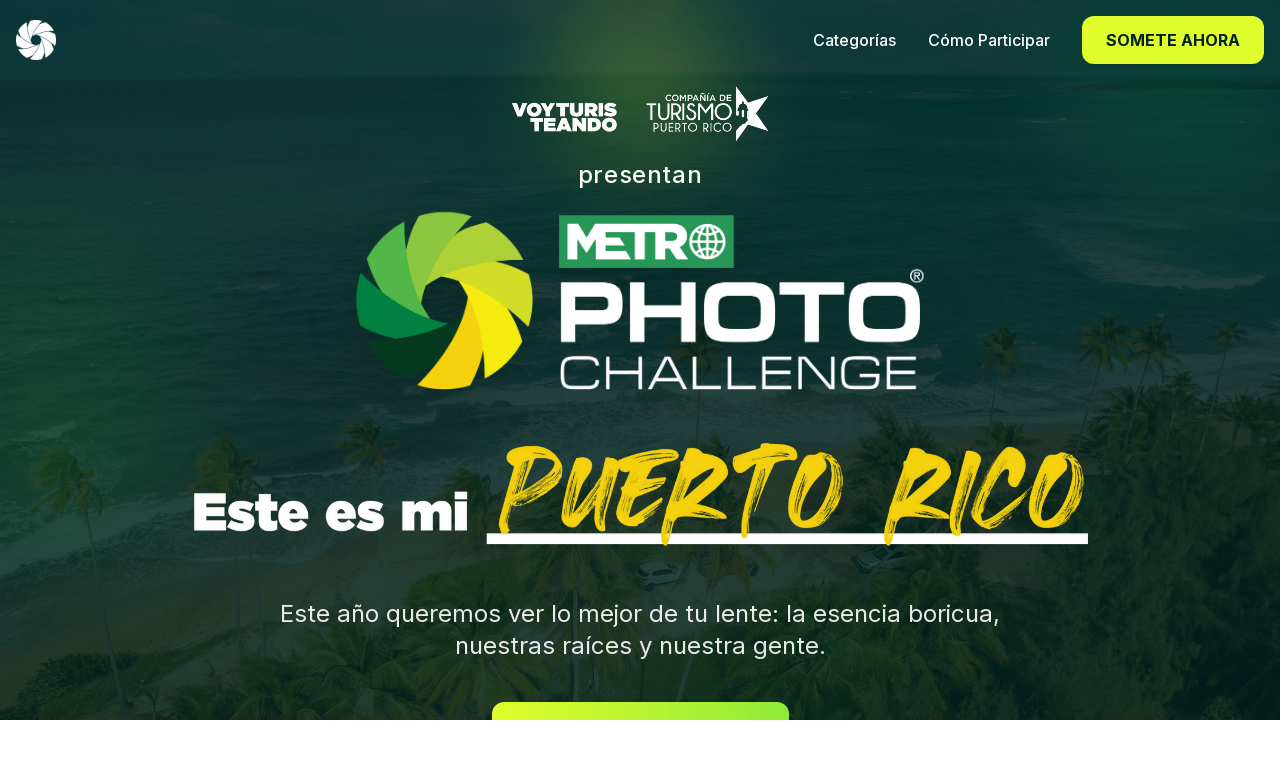

--- FILE ---
content_type: text/html; charset=UTF-8
request_url: https://metrophotochallenge.com/view-photo/7225-e2-e2ae267cc4c45742a355904852f523d6_l/
body_size: 704
content:
<!doctype html>
<html lang="es">
  <head>
    <meta charset="UTF-8" />
    <link rel="icon" type="image/svg+xml" href="/vite.svg" />
    <meta name="viewport" content="width=device-width, initial-scale=1.0" />
    <title>Metro Photo Challenge Puerto Rico</title>
    <link rel="preconnect" href="https://fonts.googleapis.com">
    <link rel="preconnect" href="https://fonts.gstatic.com" crossorigin>
    <link href="https://fonts.googleapis.com/css2?family=Inter:wght@400;500;600;700&display=swap" rel="stylesheet">
    <meta name="description" content="Concurso fotográfico celebrando la esencia boricua a través de la fotografía." />
    <script type="module" crossorigin src="/assets/index-SgkZh6Vv.js"></script>
    <link rel="modulepreload" crossorigin href="/assets/react-vendor-ibJwRZ1p.js">
    <link rel="stylesheet" crossorigin href="/assets/index-CRIuhsHy.css">
  </head>
  <body>
    <div id="root"></div>
  </body>
</html>

--- FILE ---
content_type: application/javascript; charset=UTF-8
request_url: https://metrophotochallenge.com/assets/react-vendor-ibJwRZ1p.js
body_size: 50185
content:
function Oc(e,t){for(var n=0;n<t.length;n++){const r=t[n];if(typeof r!="string"&&!Array.isArray(r)){for(const l in r)if(l!=="default"&&!(l in e)){const i=Object.getOwnPropertyDescriptor(r,l);i&&Object.defineProperty(e,l,i.get?i:{enumerable:!0,get:()=>r[l]})}}}return Object.freeze(Object.defineProperty(e,Symbol.toStringTag,{value:"Module"}))}var Yp=typeof globalThis<"u"?globalThis:typeof window<"u"?window:typeof global<"u"?global:typeof self<"u"?self:{};function Ic(e){return e&&e.__esModule&&Object.prototype.hasOwnProperty.call(e,"default")?e.default:e}function Xp(e){if(e.__esModule)return e;var t=e.default;if(typeof t=="function"){var n=function r(){return this instanceof r?Reflect.construct(t,arguments,this.constructor):t.apply(this,arguments)};n.prototype=t.prototype}else n={};return Object.defineProperty(n,"__esModule",{value:!0}),Object.keys(e).forEach(function(r){var l=Object.getOwnPropertyDescriptor(e,r);Object.defineProperty(n,r,l.get?l:{enumerable:!0,get:function(){return e[r]}})}),n}var as={exports:{}},R={};/**
 * @license React
 * react.production.min.js
 *
 * Copyright (c) Facebook, Inc. and its affiliates.
 *
 * This source code is licensed under the MIT license found in the
 * LICENSE file in the root directory of this source tree.
 */var er=Symbol.for("react.element"),Mc=Symbol.for("react.portal"),Fc=Symbol.for("react.fragment"),Dc=Symbol.for("react.strict_mode"),jc=Symbol.for("react.profiler"),Uc=Symbol.for("react.provider"),$c=Symbol.for("react.context"),Bc=Symbol.for("react.forward_ref"),Vc=Symbol.for("react.suspense"),Ac=Symbol.for("react.memo"),Wc=Symbol.for("react.lazy"),Yo=Symbol.iterator;function Hc(e){return e===null||typeof e!="object"?null:(e=Yo&&e[Yo]||e["@@iterator"],typeof e=="function"?e:null)}var cs={isMounted:function(){return!1},enqueueForceUpdate:function(){},enqueueReplaceState:function(){},enqueueSetState:function(){}},fs=Object.assign,ds={};function sn(e,t,n){this.props=e,this.context=t,this.refs=ds,this.updater=n||cs}sn.prototype.isReactComponent={};sn.prototype.setState=function(e,t){if(typeof e!="object"&&typeof e!="function"&&e!=null)throw Error("setState(...): takes an object of state variables to update or a function which returns an object of state variables.");this.updater.enqueueSetState(this,e,t,"setState")};sn.prototype.forceUpdate=function(e){this.updater.enqueueForceUpdate(this,e,"forceUpdate")};function ps(){}ps.prototype=sn.prototype;function Gi(e,t,n){this.props=e,this.context=t,this.refs=ds,this.updater=n||cs}var Zi=Gi.prototype=new ps;Zi.constructor=Gi;fs(Zi,sn.prototype);Zi.isPureReactComponent=!0;var Xo=Array.isArray,hs=Object.prototype.hasOwnProperty,Ji={current:null},ms={key:!0,ref:!0,__self:!0,__source:!0};function vs(e,t,n){var r,l={},i=null,o=null;if(t!=null)for(r in t.ref!==void 0&&(o=t.ref),t.key!==void 0&&(i=""+t.key),t)hs.call(t,r)&&!ms.hasOwnProperty(r)&&(l[r]=t[r]);var u=arguments.length-2;if(u===1)l.children=n;else if(1<u){for(var s=Array(u),a=0;a<u;a++)s[a]=arguments[a+2];l.children=s}if(e&&e.defaultProps)for(r in u=e.defaultProps,u)l[r]===void 0&&(l[r]=u[r]);return{$$typeof:er,type:e,key:i,ref:o,props:l,_owner:Ji.current}}function Qc(e,t){return{$$typeof:er,type:e.type,key:t,ref:e.ref,props:e.props,_owner:e._owner}}function qi(e){return typeof e=="object"&&e!==null&&e.$$typeof===er}function Kc(e){var t={"=":"=0",":":"=2"};return"$"+e.replace(/[=:]/g,function(n){return t[n]})}var Go=/\/+/g;function zl(e,t){return typeof e=="object"&&e!==null&&e.key!=null?Kc(""+e.key):t.toString(36)}function Pr(e,t,n,r,l){var i=typeof e;(i==="undefined"||i==="boolean")&&(e=null);var o=!1;if(e===null)o=!0;else switch(i){case"string":case"number":o=!0;break;case"object":switch(e.$$typeof){case er:case Mc:o=!0}}if(o)return o=e,l=l(o),e=r===""?"."+zl(o,0):r,Xo(l)?(n="",e!=null&&(n=e.replace(Go,"$&/")+"/"),Pr(l,t,n,"",function(a){return a})):l!=null&&(qi(l)&&(l=Qc(l,n+(!l.key||o&&o.key===l.key?"":(""+l.key).replace(Go,"$&/")+"/")+e)),t.push(l)),1;if(o=0,r=r===""?".":r+":",Xo(e))for(var u=0;u<e.length;u++){i=e[u];var s=r+zl(i,u);o+=Pr(i,t,n,s,l)}else if(s=Hc(e),typeof s=="function")for(e=s.call(e),u=0;!(i=e.next()).done;)i=i.value,s=r+zl(i,u++),o+=Pr(i,t,n,s,l);else if(i==="object")throw t=String(e),Error("Objects are not valid as a React child (found: "+(t==="[object Object]"?"object with keys {"+Object.keys(e).join(", ")+"}":t)+"). If you meant to render a collection of children, use an array instead.");return o}function ar(e,t,n){if(e==null)return e;var r=[],l=0;return Pr(e,r,"","",function(i){return t.call(n,i,l++)}),r}function Yc(e){if(e._status===-1){var t=e._result;t=t(),t.then(function(n){(e._status===0||e._status===-1)&&(e._status=1,e._result=n)},function(n){(e._status===0||e._status===-1)&&(e._status=2,e._result=n)}),e._status===-1&&(e._status=0,e._result=t)}if(e._status===1)return e._result.default;throw e._result}var se={current:null},Nr={transition:null},Xc={ReactCurrentDispatcher:se,ReactCurrentBatchConfig:Nr,ReactCurrentOwner:Ji};function ys(){throw Error("act(...) is not supported in production builds of React.")}R.Children={map:ar,forEach:function(e,t,n){ar(e,function(){t.apply(this,arguments)},n)},count:function(e){var t=0;return ar(e,function(){t++}),t},toArray:function(e){return ar(e,function(t){return t})||[]},only:function(e){if(!qi(e))throw Error("React.Children.only expected to receive a single React element child.");return e}};R.Component=sn;R.Fragment=Fc;R.Profiler=jc;R.PureComponent=Gi;R.StrictMode=Dc;R.Suspense=Vc;R.__SECRET_INTERNALS_DO_NOT_USE_OR_YOU_WILL_BE_FIRED=Xc;R.act=ys;R.cloneElement=function(e,t,n){if(e==null)throw Error("React.cloneElement(...): The argument must be a React element, but you passed "+e+".");var r=fs({},e.props),l=e.key,i=e.ref,o=e._owner;if(t!=null){if(t.ref!==void 0&&(i=t.ref,o=Ji.current),t.key!==void 0&&(l=""+t.key),e.type&&e.type.defaultProps)var u=e.type.defaultProps;for(s in t)hs.call(t,s)&&!ms.hasOwnProperty(s)&&(r[s]=t[s]===void 0&&u!==void 0?u[s]:t[s])}var s=arguments.length-2;if(s===1)r.children=n;else if(1<s){u=Array(s);for(var a=0;a<s;a++)u[a]=arguments[a+2];r.children=u}return{$$typeof:er,type:e.type,key:l,ref:i,props:r,_owner:o}};R.createContext=function(e){return e={$$typeof:$c,_currentValue:e,_currentValue2:e,_threadCount:0,Provider:null,Consumer:null,_defaultValue:null,_globalName:null},e.Provider={$$typeof:Uc,_context:e},e.Consumer=e};R.createElement=vs;R.createFactory=function(e){var t=vs.bind(null,e);return t.type=e,t};R.createRef=function(){return{current:null}};R.forwardRef=function(e){return{$$typeof:Bc,render:e}};R.isValidElement=qi;R.lazy=function(e){return{$$typeof:Wc,_payload:{_status:-1,_result:e},_init:Yc}};R.memo=function(e,t){return{$$typeof:Ac,type:e,compare:t===void 0?null:t}};R.startTransition=function(e){var t=Nr.transition;Nr.transition={};try{e()}finally{Nr.transition=t}};R.unstable_act=ys;R.useCallback=function(e,t){return se.current.useCallback(e,t)};R.useContext=function(e){return se.current.useContext(e)};R.useDebugValue=function(){};R.useDeferredValue=function(e){return se.current.useDeferredValue(e)};R.useEffect=function(e,t){return se.current.useEffect(e,t)};R.useId=function(){return se.current.useId()};R.useImperativeHandle=function(e,t,n){return se.current.useImperativeHandle(e,t,n)};R.useInsertionEffect=function(e,t){return se.current.useInsertionEffect(e,t)};R.useLayoutEffect=function(e,t){return se.current.useLayoutEffect(e,t)};R.useMemo=function(e,t){return se.current.useMemo(e,t)};R.useReducer=function(e,t,n){return se.current.useReducer(e,t,n)};R.useRef=function(e){return se.current.useRef(e)};R.useState=function(e){return se.current.useState(e)};R.useSyncExternalStore=function(e,t,n){return se.current.useSyncExternalStore(e,t,n)};R.useTransition=function(){return se.current.useTransition()};R.version="18.3.1";as.exports=R;var x=as.exports;const Gc=Ic(x),Zc=Oc({__proto__:null,default:Gc},[x]);var gs={exports:{}},we={},ws={exports:{}},Ss={};/**
 * @license React
 * scheduler.production.min.js
 *
 * Copyright (c) Facebook, Inc. and its affiliates.
 *
 * This source code is licensed under the MIT license found in the
 * LICENSE file in the root directory of this source tree.
 */(function(e){function t(C,T){var L=C.length;C.push(T);e:for(;0<L;){var H=L-1>>>1,Z=C[H];if(0<l(Z,T))C[H]=T,C[L]=Z,L=H;else break e}}function n(C){return C.length===0?null:C[0]}function r(C){if(C.length===0)return null;var T=C[0],L=C.pop();if(L!==T){C[0]=L;e:for(var H=0,Z=C.length,ur=Z>>>1;H<ur;){var yt=2*(H+1)-1,Nl=C[yt],gt=yt+1,sr=C[gt];if(0>l(Nl,L))gt<Z&&0>l(sr,Nl)?(C[H]=sr,C[gt]=L,H=gt):(C[H]=Nl,C[yt]=L,H=yt);else if(gt<Z&&0>l(sr,L))C[H]=sr,C[gt]=L,H=gt;else break e}}return T}function l(C,T){var L=C.sortIndex-T.sortIndex;return L!==0?L:C.id-T.id}if(typeof performance=="object"&&typeof performance.now=="function"){var i=performance;e.unstable_now=function(){return i.now()}}else{var o=Date,u=o.now();e.unstable_now=function(){return o.now()-u}}var s=[],a=[],h=1,p=null,m=3,g=!1,w=!1,S=!1,N=typeof setTimeout=="function"?setTimeout:null,f=typeof clearTimeout=="function"?clearTimeout:null,c=typeof setImmediate<"u"?setImmediate:null;typeof navigator<"u"&&navigator.scheduling!==void 0&&navigator.scheduling.isInputPending!==void 0&&navigator.scheduling.isInputPending.bind(navigator.scheduling);function d(C){for(var T=n(a);T!==null;){if(T.callback===null)r(a);else if(T.startTime<=C)r(a),T.sortIndex=T.expirationTime,t(s,T);else break;T=n(a)}}function v(C){if(S=!1,d(C),!w)if(n(s)!==null)w=!0,_l(k);else{var T=n(a);T!==null&&Pl(v,T.startTime-C)}}function k(C,T){w=!1,S&&(S=!1,f(z),z=-1),g=!0;var L=m;try{for(d(T),p=n(s);p!==null&&(!(p.expirationTime>T)||C&&!Ne());){var H=p.callback;if(typeof H=="function"){p.callback=null,m=p.priorityLevel;var Z=H(p.expirationTime<=T);T=e.unstable_now(),typeof Z=="function"?p.callback=Z:p===n(s)&&r(s),d(T)}else r(s);p=n(s)}if(p!==null)var ur=!0;else{var yt=n(a);yt!==null&&Pl(v,yt.startTime-T),ur=!1}return ur}finally{p=null,m=L,g=!1}}var _=!1,P=null,z=-1,W=5,O=-1;function Ne(){return!(e.unstable_now()-O<W)}function dn(){if(P!==null){var C=e.unstable_now();O=C;var T=!0;try{T=P(!0,C)}finally{T?pn():(_=!1,P=null)}}else _=!1}var pn;if(typeof c=="function")pn=function(){c(dn)};else if(typeof MessageChannel<"u"){var Ko=new MessageChannel,Rc=Ko.port2;Ko.port1.onmessage=dn,pn=function(){Rc.postMessage(null)}}else pn=function(){N(dn,0)};function _l(C){P=C,_||(_=!0,pn())}function Pl(C,T){z=N(function(){C(e.unstable_now())},T)}e.unstable_IdlePriority=5,e.unstable_ImmediatePriority=1,e.unstable_LowPriority=4,e.unstable_NormalPriority=3,e.unstable_Profiling=null,e.unstable_UserBlockingPriority=2,e.unstable_cancelCallback=function(C){C.callback=null},e.unstable_continueExecution=function(){w||g||(w=!0,_l(k))},e.unstable_forceFrameRate=function(C){0>C||125<C?console.error("forceFrameRate takes a positive int between 0 and 125, forcing frame rates higher than 125 fps is not supported"):W=0<C?Math.floor(1e3/C):5},e.unstable_getCurrentPriorityLevel=function(){return m},e.unstable_getFirstCallbackNode=function(){return n(s)},e.unstable_next=function(C){switch(m){case 1:case 2:case 3:var T=3;break;default:T=m}var L=m;m=T;try{return C()}finally{m=L}},e.unstable_pauseExecution=function(){},e.unstable_requestPaint=function(){},e.unstable_runWithPriority=function(C,T){switch(C){case 1:case 2:case 3:case 4:case 5:break;default:C=3}var L=m;m=C;try{return T()}finally{m=L}},e.unstable_scheduleCallback=function(C,T,L){var H=e.unstable_now();switch(typeof L=="object"&&L!==null?(L=L.delay,L=typeof L=="number"&&0<L?H+L:H):L=H,C){case 1:var Z=-1;break;case 2:Z=250;break;case 5:Z=1073741823;break;case 4:Z=1e4;break;default:Z=5e3}return Z=L+Z,C={id:h++,callback:T,priorityLevel:C,startTime:L,expirationTime:Z,sortIndex:-1},L>H?(C.sortIndex=L,t(a,C),n(s)===null&&C===n(a)&&(S?(f(z),z=-1):S=!0,Pl(v,L-H))):(C.sortIndex=Z,t(s,C),w||g||(w=!0,_l(k))),C},e.unstable_shouldYield=Ne,e.unstable_wrapCallback=function(C){var T=m;return function(){var L=m;m=T;try{return C.apply(this,arguments)}finally{m=L}}}})(Ss);ws.exports=Ss;var Jc=ws.exports;/**
 * @license React
 * react-dom.production.min.js
 *
 * Copyright (c) Facebook, Inc. and its affiliates.
 *
 * This source code is licensed under the MIT license found in the
 * LICENSE file in the root directory of this source tree.
 */var qc=x,ge=Jc;function y(e){for(var t="https://reactjs.org/docs/error-decoder.html?invariant="+e,n=1;n<arguments.length;n++)t+="&args[]="+encodeURIComponent(arguments[n]);return"Minified React error #"+e+"; visit "+t+" for the full message or use the non-minified dev environment for full errors and additional helpful warnings."}var ks=new Set,Fn={};function Ot(e,t){en(e,t),en(e+"Capture",t)}function en(e,t){for(Fn[e]=t,e=0;e<t.length;e++)ks.add(t[e])}var Qe=!(typeof window>"u"||typeof window.document>"u"||typeof window.document.createElement>"u"),ti=Object.prototype.hasOwnProperty,bc=/^[:A-Z_a-z\u00C0-\u00D6\u00D8-\u00F6\u00F8-\u02FF\u0370-\u037D\u037F-\u1FFF\u200C-\u200D\u2070-\u218F\u2C00-\u2FEF\u3001-\uD7FF\uF900-\uFDCF\uFDF0-\uFFFD][:A-Z_a-z\u00C0-\u00D6\u00D8-\u00F6\u00F8-\u02FF\u0370-\u037D\u037F-\u1FFF\u200C-\u200D\u2070-\u218F\u2C00-\u2FEF\u3001-\uD7FF\uF900-\uFDCF\uFDF0-\uFFFD\-.0-9\u00B7\u0300-\u036F\u203F-\u2040]*$/,Zo={},Jo={};function ef(e){return ti.call(Jo,e)?!0:ti.call(Zo,e)?!1:bc.test(e)?Jo[e]=!0:(Zo[e]=!0,!1)}function tf(e,t,n,r){if(n!==null&&n.type===0)return!1;switch(typeof t){case"function":case"symbol":return!0;case"boolean":return r?!1:n!==null?!n.acceptsBooleans:(e=e.toLowerCase().slice(0,5),e!=="data-"&&e!=="aria-");default:return!1}}function nf(e,t,n,r){if(t===null||typeof t>"u"||tf(e,t,n,r))return!0;if(r)return!1;if(n!==null)switch(n.type){case 3:return!t;case 4:return t===!1;case 5:return isNaN(t);case 6:return isNaN(t)||1>t}return!1}function ae(e,t,n,r,l,i,o){this.acceptsBooleans=t===2||t===3||t===4,this.attributeName=r,this.attributeNamespace=l,this.mustUseProperty=n,this.propertyName=e,this.type=t,this.sanitizeURL=i,this.removeEmptyString=o}var te={};"children dangerouslySetInnerHTML defaultValue defaultChecked innerHTML suppressContentEditableWarning suppressHydrationWarning style".split(" ").forEach(function(e){te[e]=new ae(e,0,!1,e,null,!1,!1)});[["acceptCharset","accept-charset"],["className","class"],["htmlFor","for"],["httpEquiv","http-equiv"]].forEach(function(e){var t=e[0];te[t]=new ae(t,1,!1,e[1],null,!1,!1)});["contentEditable","draggable","spellCheck","value"].forEach(function(e){te[e]=new ae(e,2,!1,e.toLowerCase(),null,!1,!1)});["autoReverse","externalResourcesRequired","focusable","preserveAlpha"].forEach(function(e){te[e]=new ae(e,2,!1,e,null,!1,!1)});"allowFullScreen async autoFocus autoPlay controls default defer disabled disablePictureInPicture disableRemotePlayback formNoValidate hidden loop noModule noValidate open playsInline readOnly required reversed scoped seamless itemScope".split(" ").forEach(function(e){te[e]=new ae(e,3,!1,e.toLowerCase(),null,!1,!1)});["checked","multiple","muted","selected"].forEach(function(e){te[e]=new ae(e,3,!0,e,null,!1,!1)});["capture","download"].forEach(function(e){te[e]=new ae(e,4,!1,e,null,!1,!1)});["cols","rows","size","span"].forEach(function(e){te[e]=new ae(e,6,!1,e,null,!1,!1)});["rowSpan","start"].forEach(function(e){te[e]=new ae(e,5,!1,e.toLowerCase(),null,!1,!1)});var bi=/[\-:]([a-z])/g;function eo(e){return e[1].toUpperCase()}"accent-height alignment-baseline arabic-form baseline-shift cap-height clip-path clip-rule color-interpolation color-interpolation-filters color-profile color-rendering dominant-baseline enable-background fill-opacity fill-rule flood-color flood-opacity font-family font-size font-size-adjust font-stretch font-style font-variant font-weight glyph-name glyph-orientation-horizontal glyph-orientation-vertical horiz-adv-x horiz-origin-x image-rendering letter-spacing lighting-color marker-end marker-mid marker-start overline-position overline-thickness paint-order panose-1 pointer-events rendering-intent shape-rendering stop-color stop-opacity strikethrough-position strikethrough-thickness stroke-dasharray stroke-dashoffset stroke-linecap stroke-linejoin stroke-miterlimit stroke-opacity stroke-width text-anchor text-decoration text-rendering underline-position underline-thickness unicode-bidi unicode-range units-per-em v-alphabetic v-hanging v-ideographic v-mathematical vector-effect vert-adv-y vert-origin-x vert-origin-y word-spacing writing-mode xmlns:xlink x-height".split(" ").forEach(function(e){var t=e.replace(bi,eo);te[t]=new ae(t,1,!1,e,null,!1,!1)});"xlink:actuate xlink:arcrole xlink:role xlink:show xlink:title xlink:type".split(" ").forEach(function(e){var t=e.replace(bi,eo);te[t]=new ae(t,1,!1,e,"http://www.w3.org/1999/xlink",!1,!1)});["xml:base","xml:lang","xml:space"].forEach(function(e){var t=e.replace(bi,eo);te[t]=new ae(t,1,!1,e,"http://www.w3.org/XML/1998/namespace",!1,!1)});["tabIndex","crossOrigin"].forEach(function(e){te[e]=new ae(e,1,!1,e.toLowerCase(),null,!1,!1)});te.xlinkHref=new ae("xlinkHref",1,!1,"xlink:href","http://www.w3.org/1999/xlink",!0,!1);["src","href","action","formAction"].forEach(function(e){te[e]=new ae(e,1,!1,e.toLowerCase(),null,!0,!0)});function to(e,t,n,r){var l=te.hasOwnProperty(t)?te[t]:null;(l!==null?l.type!==0:r||!(2<t.length)||t[0]!=="o"&&t[0]!=="O"||t[1]!=="n"&&t[1]!=="N")&&(nf(t,n,l,r)&&(n=null),r||l===null?ef(t)&&(n===null?e.removeAttribute(t):e.setAttribute(t,""+n)):l.mustUseProperty?e[l.propertyName]=n===null?l.type===3?!1:"":n:(t=l.attributeName,r=l.attributeNamespace,n===null?e.removeAttribute(t):(l=l.type,n=l===3||l===4&&n===!0?"":""+n,r?e.setAttributeNS(r,t,n):e.setAttribute(t,n))))}var Ge=qc.__SECRET_INTERNALS_DO_NOT_USE_OR_YOU_WILL_BE_FIRED,cr=Symbol.for("react.element"),Dt=Symbol.for("react.portal"),jt=Symbol.for("react.fragment"),no=Symbol.for("react.strict_mode"),ni=Symbol.for("react.profiler"),Es=Symbol.for("react.provider"),Cs=Symbol.for("react.context"),ro=Symbol.for("react.forward_ref"),ri=Symbol.for("react.suspense"),li=Symbol.for("react.suspense_list"),lo=Symbol.for("react.memo"),Je=Symbol.for("react.lazy"),xs=Symbol.for("react.offscreen"),qo=Symbol.iterator;function hn(e){return e===null||typeof e!="object"?null:(e=qo&&e[qo]||e["@@iterator"],typeof e=="function"?e:null)}var V=Object.assign,Tl;function En(e){if(Tl===void 0)try{throw Error()}catch(n){var t=n.stack.trim().match(/\n( *(at )?)/);Tl=t&&t[1]||""}return`
`+Tl+e}var Ll=!1;function Rl(e,t){if(!e||Ll)return"";Ll=!0;var n=Error.prepareStackTrace;Error.prepareStackTrace=void 0;try{if(t)if(t=function(){throw Error()},Object.defineProperty(t.prototype,"props",{set:function(){throw Error()}}),typeof Reflect=="object"&&Reflect.construct){try{Reflect.construct(t,[])}catch(a){var r=a}Reflect.construct(e,[],t)}else{try{t.call()}catch(a){r=a}e.call(t.prototype)}else{try{throw Error()}catch(a){r=a}e()}}catch(a){if(a&&r&&typeof a.stack=="string"){for(var l=a.stack.split(`
`),i=r.stack.split(`
`),o=l.length-1,u=i.length-1;1<=o&&0<=u&&l[o]!==i[u];)u--;for(;1<=o&&0<=u;o--,u--)if(l[o]!==i[u]){if(o!==1||u!==1)do if(o--,u--,0>u||l[o]!==i[u]){var s=`
`+l[o].replace(" at new "," at ");return e.displayName&&s.includes("<anonymous>")&&(s=s.replace("<anonymous>",e.displayName)),s}while(1<=o&&0<=u);break}}}finally{Ll=!1,Error.prepareStackTrace=n}return(e=e?e.displayName||e.name:"")?En(e):""}function rf(e){switch(e.tag){case 5:return En(e.type);case 16:return En("Lazy");case 13:return En("Suspense");case 19:return En("SuspenseList");case 0:case 2:case 15:return e=Rl(e.type,!1),e;case 11:return e=Rl(e.type.render,!1),e;case 1:return e=Rl(e.type,!0),e;default:return""}}function ii(e){if(e==null)return null;if(typeof e=="function")return e.displayName||e.name||null;if(typeof e=="string")return e;switch(e){case jt:return"Fragment";case Dt:return"Portal";case ni:return"Profiler";case no:return"StrictMode";case ri:return"Suspense";case li:return"SuspenseList"}if(typeof e=="object")switch(e.$$typeof){case Cs:return(e.displayName||"Context")+".Consumer";case Es:return(e._context.displayName||"Context")+".Provider";case ro:var t=e.render;return e=e.displayName,e||(e=t.displayName||t.name||"",e=e!==""?"ForwardRef("+e+")":"ForwardRef"),e;case lo:return t=e.displayName||null,t!==null?t:ii(e.type)||"Memo";case Je:t=e._payload,e=e._init;try{return ii(e(t))}catch{}}return null}function lf(e){var t=e.type;switch(e.tag){case 24:return"Cache";case 9:return(t.displayName||"Context")+".Consumer";case 10:return(t._context.displayName||"Context")+".Provider";case 18:return"DehydratedFragment";case 11:return e=t.render,e=e.displayName||e.name||"",t.displayName||(e!==""?"ForwardRef("+e+")":"ForwardRef");case 7:return"Fragment";case 5:return t;case 4:return"Portal";case 3:return"Root";case 6:return"Text";case 16:return ii(t);case 8:return t===no?"StrictMode":"Mode";case 22:return"Offscreen";case 12:return"Profiler";case 21:return"Scope";case 13:return"Suspense";case 19:return"SuspenseList";case 25:return"TracingMarker";case 1:case 0:case 17:case 2:case 14:case 15:if(typeof t=="function")return t.displayName||t.name||null;if(typeof t=="string")return t}return null}function dt(e){switch(typeof e){case"boolean":case"number":case"string":case"undefined":return e;case"object":return e;default:return""}}function _s(e){var t=e.type;return(e=e.nodeName)&&e.toLowerCase()==="input"&&(t==="checkbox"||t==="radio")}function of(e){var t=_s(e)?"checked":"value",n=Object.getOwnPropertyDescriptor(e.constructor.prototype,t),r=""+e[t];if(!e.hasOwnProperty(t)&&typeof n<"u"&&typeof n.get=="function"&&typeof n.set=="function"){var l=n.get,i=n.set;return Object.defineProperty(e,t,{configurable:!0,get:function(){return l.call(this)},set:function(o){r=""+o,i.call(this,o)}}),Object.defineProperty(e,t,{enumerable:n.enumerable}),{getValue:function(){return r},setValue:function(o){r=""+o},stopTracking:function(){e._valueTracker=null,delete e[t]}}}}function fr(e){e._valueTracker||(e._valueTracker=of(e))}function Ps(e){if(!e)return!1;var t=e._valueTracker;if(!t)return!0;var n=t.getValue(),r="";return e&&(r=_s(e)?e.checked?"true":"false":e.value),e=r,e!==n?(t.setValue(e),!0):!1}function Ur(e){if(e=e||(typeof document<"u"?document:void 0),typeof e>"u")return null;try{return e.activeElement||e.body}catch{return e.body}}function oi(e,t){var n=t.checked;return V({},t,{defaultChecked:void 0,defaultValue:void 0,value:void 0,checked:n??e._wrapperState.initialChecked})}function bo(e,t){var n=t.defaultValue==null?"":t.defaultValue,r=t.checked!=null?t.checked:t.defaultChecked;n=dt(t.value!=null?t.value:n),e._wrapperState={initialChecked:r,initialValue:n,controlled:t.type==="checkbox"||t.type==="radio"?t.checked!=null:t.value!=null}}function Ns(e,t){t=t.checked,t!=null&&to(e,"checked",t,!1)}function ui(e,t){Ns(e,t);var n=dt(t.value),r=t.type;if(n!=null)r==="number"?(n===0&&e.value===""||e.value!=n)&&(e.value=""+n):e.value!==""+n&&(e.value=""+n);else if(r==="submit"||r==="reset"){e.removeAttribute("value");return}t.hasOwnProperty("value")?si(e,t.type,n):t.hasOwnProperty("defaultValue")&&si(e,t.type,dt(t.defaultValue)),t.checked==null&&t.defaultChecked!=null&&(e.defaultChecked=!!t.defaultChecked)}function eu(e,t,n){if(t.hasOwnProperty("value")||t.hasOwnProperty("defaultValue")){var r=t.type;if(!(r!=="submit"&&r!=="reset"||t.value!==void 0&&t.value!==null))return;t=""+e._wrapperState.initialValue,n||t===e.value||(e.value=t),e.defaultValue=t}n=e.name,n!==""&&(e.name=""),e.defaultChecked=!!e._wrapperState.initialChecked,n!==""&&(e.name=n)}function si(e,t,n){(t!=="number"||Ur(e.ownerDocument)!==e)&&(n==null?e.defaultValue=""+e._wrapperState.initialValue:e.defaultValue!==""+n&&(e.defaultValue=""+n))}var Cn=Array.isArray;function Xt(e,t,n,r){if(e=e.options,t){t={};for(var l=0;l<n.length;l++)t["$"+n[l]]=!0;for(n=0;n<e.length;n++)l=t.hasOwnProperty("$"+e[n].value),e[n].selected!==l&&(e[n].selected=l),l&&r&&(e[n].defaultSelected=!0)}else{for(n=""+dt(n),t=null,l=0;l<e.length;l++){if(e[l].value===n){e[l].selected=!0,r&&(e[l].defaultSelected=!0);return}t!==null||e[l].disabled||(t=e[l])}t!==null&&(t.selected=!0)}}function ai(e,t){if(t.dangerouslySetInnerHTML!=null)throw Error(y(91));return V({},t,{value:void 0,defaultValue:void 0,children:""+e._wrapperState.initialValue})}function tu(e,t){var n=t.value;if(n==null){if(n=t.children,t=t.defaultValue,n!=null){if(t!=null)throw Error(y(92));if(Cn(n)){if(1<n.length)throw Error(y(93));n=n[0]}t=n}t==null&&(t=""),n=t}e._wrapperState={initialValue:dt(n)}}function zs(e,t){var n=dt(t.value),r=dt(t.defaultValue);n!=null&&(n=""+n,n!==e.value&&(e.value=n),t.defaultValue==null&&e.defaultValue!==n&&(e.defaultValue=n)),r!=null&&(e.defaultValue=""+r)}function nu(e){var t=e.textContent;t===e._wrapperState.initialValue&&t!==""&&t!==null&&(e.value=t)}function Ts(e){switch(e){case"svg":return"http://www.w3.org/2000/svg";case"math":return"http://www.w3.org/1998/Math/MathML";default:return"http://www.w3.org/1999/xhtml"}}function ci(e,t){return e==null||e==="http://www.w3.org/1999/xhtml"?Ts(t):e==="http://www.w3.org/2000/svg"&&t==="foreignObject"?"http://www.w3.org/1999/xhtml":e}var dr,Ls=function(e){return typeof MSApp<"u"&&MSApp.execUnsafeLocalFunction?function(t,n,r,l){MSApp.execUnsafeLocalFunction(function(){return e(t,n,r,l)})}:e}(function(e,t){if(e.namespaceURI!=="http://www.w3.org/2000/svg"||"innerHTML"in e)e.innerHTML=t;else{for(dr=dr||document.createElement("div"),dr.innerHTML="<svg>"+t.valueOf().toString()+"</svg>",t=dr.firstChild;e.firstChild;)e.removeChild(e.firstChild);for(;t.firstChild;)e.appendChild(t.firstChild)}});function Dn(e,t){if(t){var n=e.firstChild;if(n&&n===e.lastChild&&n.nodeType===3){n.nodeValue=t;return}}e.textContent=t}var Pn={animationIterationCount:!0,aspectRatio:!0,borderImageOutset:!0,borderImageSlice:!0,borderImageWidth:!0,boxFlex:!0,boxFlexGroup:!0,boxOrdinalGroup:!0,columnCount:!0,columns:!0,flex:!0,flexGrow:!0,flexPositive:!0,flexShrink:!0,flexNegative:!0,flexOrder:!0,gridArea:!0,gridRow:!0,gridRowEnd:!0,gridRowSpan:!0,gridRowStart:!0,gridColumn:!0,gridColumnEnd:!0,gridColumnSpan:!0,gridColumnStart:!0,fontWeight:!0,lineClamp:!0,lineHeight:!0,opacity:!0,order:!0,orphans:!0,tabSize:!0,widows:!0,zIndex:!0,zoom:!0,fillOpacity:!0,floodOpacity:!0,stopOpacity:!0,strokeDasharray:!0,strokeDashoffset:!0,strokeMiterlimit:!0,strokeOpacity:!0,strokeWidth:!0},uf=["Webkit","ms","Moz","O"];Object.keys(Pn).forEach(function(e){uf.forEach(function(t){t=t+e.charAt(0).toUpperCase()+e.substring(1),Pn[t]=Pn[e]})});function Rs(e,t,n){return t==null||typeof t=="boolean"||t===""?"":n||typeof t!="number"||t===0||Pn.hasOwnProperty(e)&&Pn[e]?(""+t).trim():t+"px"}function Os(e,t){e=e.style;for(var n in t)if(t.hasOwnProperty(n)){var r=n.indexOf("--")===0,l=Rs(n,t[n],r);n==="float"&&(n="cssFloat"),r?e.setProperty(n,l):e[n]=l}}var sf=V({menuitem:!0},{area:!0,base:!0,br:!0,col:!0,embed:!0,hr:!0,img:!0,input:!0,keygen:!0,link:!0,meta:!0,param:!0,source:!0,track:!0,wbr:!0});function fi(e,t){if(t){if(sf[e]&&(t.children!=null||t.dangerouslySetInnerHTML!=null))throw Error(y(137,e));if(t.dangerouslySetInnerHTML!=null){if(t.children!=null)throw Error(y(60));if(typeof t.dangerouslySetInnerHTML!="object"||!("__html"in t.dangerouslySetInnerHTML))throw Error(y(61))}if(t.style!=null&&typeof t.style!="object")throw Error(y(62))}}function di(e,t){if(e.indexOf("-")===-1)return typeof t.is=="string";switch(e){case"annotation-xml":case"color-profile":case"font-face":case"font-face-src":case"font-face-uri":case"font-face-format":case"font-face-name":case"missing-glyph":return!1;default:return!0}}var pi=null;function io(e){return e=e.target||e.srcElement||window,e.correspondingUseElement&&(e=e.correspondingUseElement),e.nodeType===3?e.parentNode:e}var hi=null,Gt=null,Zt=null;function ru(e){if(e=rr(e)){if(typeof hi!="function")throw Error(y(280));var t=e.stateNode;t&&(t=pl(t),hi(e.stateNode,e.type,t))}}function Is(e){Gt?Zt?Zt.push(e):Zt=[e]:Gt=e}function Ms(){if(Gt){var e=Gt,t=Zt;if(Zt=Gt=null,ru(e),t)for(e=0;e<t.length;e++)ru(t[e])}}function Fs(e,t){return e(t)}function Ds(){}var Ol=!1;function js(e,t,n){if(Ol)return e(t,n);Ol=!0;try{return Fs(e,t,n)}finally{Ol=!1,(Gt!==null||Zt!==null)&&(Ds(),Ms())}}function jn(e,t){var n=e.stateNode;if(n===null)return null;var r=pl(n);if(r===null)return null;n=r[t];e:switch(t){case"onClick":case"onClickCapture":case"onDoubleClick":case"onDoubleClickCapture":case"onMouseDown":case"onMouseDownCapture":case"onMouseMove":case"onMouseMoveCapture":case"onMouseUp":case"onMouseUpCapture":case"onMouseEnter":(r=!r.disabled)||(e=e.type,r=!(e==="button"||e==="input"||e==="select"||e==="textarea")),e=!r;break e;default:e=!1}if(e)return null;if(n&&typeof n!="function")throw Error(y(231,t,typeof n));return n}var mi=!1;if(Qe)try{var mn={};Object.defineProperty(mn,"passive",{get:function(){mi=!0}}),window.addEventListener("test",mn,mn),window.removeEventListener("test",mn,mn)}catch{mi=!1}function af(e,t,n,r,l,i,o,u,s){var a=Array.prototype.slice.call(arguments,3);try{t.apply(n,a)}catch(h){this.onError(h)}}var Nn=!1,$r=null,Br=!1,vi=null,cf={onError:function(e){Nn=!0,$r=e}};function ff(e,t,n,r,l,i,o,u,s){Nn=!1,$r=null,af.apply(cf,arguments)}function df(e,t,n,r,l,i,o,u,s){if(ff.apply(this,arguments),Nn){if(Nn){var a=$r;Nn=!1,$r=null}else throw Error(y(198));Br||(Br=!0,vi=a)}}function It(e){var t=e,n=e;if(e.alternate)for(;t.return;)t=t.return;else{e=t;do t=e,t.flags&4098&&(n=t.return),e=t.return;while(e)}return t.tag===3?n:null}function Us(e){if(e.tag===13){var t=e.memoizedState;if(t===null&&(e=e.alternate,e!==null&&(t=e.memoizedState)),t!==null)return t.dehydrated}return null}function lu(e){if(It(e)!==e)throw Error(y(188))}function pf(e){var t=e.alternate;if(!t){if(t=It(e),t===null)throw Error(y(188));return t!==e?null:e}for(var n=e,r=t;;){var l=n.return;if(l===null)break;var i=l.alternate;if(i===null){if(r=l.return,r!==null){n=r;continue}break}if(l.child===i.child){for(i=l.child;i;){if(i===n)return lu(l),e;if(i===r)return lu(l),t;i=i.sibling}throw Error(y(188))}if(n.return!==r.return)n=l,r=i;else{for(var o=!1,u=l.child;u;){if(u===n){o=!0,n=l,r=i;break}if(u===r){o=!0,r=l,n=i;break}u=u.sibling}if(!o){for(u=i.child;u;){if(u===n){o=!0,n=i,r=l;break}if(u===r){o=!0,r=i,n=l;break}u=u.sibling}if(!o)throw Error(y(189))}}if(n.alternate!==r)throw Error(y(190))}if(n.tag!==3)throw Error(y(188));return n.stateNode.current===n?e:t}function $s(e){return e=pf(e),e!==null?Bs(e):null}function Bs(e){if(e.tag===5||e.tag===6)return e;for(e=e.child;e!==null;){var t=Bs(e);if(t!==null)return t;e=e.sibling}return null}var Vs=ge.unstable_scheduleCallback,iu=ge.unstable_cancelCallback,hf=ge.unstable_shouldYield,mf=ge.unstable_requestPaint,Q=ge.unstable_now,vf=ge.unstable_getCurrentPriorityLevel,oo=ge.unstable_ImmediatePriority,As=ge.unstable_UserBlockingPriority,Vr=ge.unstable_NormalPriority,yf=ge.unstable_LowPriority,Ws=ge.unstable_IdlePriority,al=null,Ue=null;function gf(e){if(Ue&&typeof Ue.onCommitFiberRoot=="function")try{Ue.onCommitFiberRoot(al,e,void 0,(e.current.flags&128)===128)}catch{}}var Oe=Math.clz32?Math.clz32:kf,wf=Math.log,Sf=Math.LN2;function kf(e){return e>>>=0,e===0?32:31-(wf(e)/Sf|0)|0}var pr=64,hr=4194304;function xn(e){switch(e&-e){case 1:return 1;case 2:return 2;case 4:return 4;case 8:return 8;case 16:return 16;case 32:return 32;case 64:case 128:case 256:case 512:case 1024:case 2048:case 4096:case 8192:case 16384:case 32768:case 65536:case 131072:case 262144:case 524288:case 1048576:case 2097152:return e&4194240;case 4194304:case 8388608:case 16777216:case 33554432:case 67108864:return e&130023424;case 134217728:return 134217728;case 268435456:return 268435456;case 536870912:return 536870912;case 1073741824:return 1073741824;default:return e}}function Ar(e,t){var n=e.pendingLanes;if(n===0)return 0;var r=0,l=e.suspendedLanes,i=e.pingedLanes,o=n&268435455;if(o!==0){var u=o&~l;u!==0?r=xn(u):(i&=o,i!==0&&(r=xn(i)))}else o=n&~l,o!==0?r=xn(o):i!==0&&(r=xn(i));if(r===0)return 0;if(t!==0&&t!==r&&!(t&l)&&(l=r&-r,i=t&-t,l>=i||l===16&&(i&4194240)!==0))return t;if(r&4&&(r|=n&16),t=e.entangledLanes,t!==0)for(e=e.entanglements,t&=r;0<t;)n=31-Oe(t),l=1<<n,r|=e[n],t&=~l;return r}function Ef(e,t){switch(e){case 1:case 2:case 4:return t+250;case 8:case 16:case 32:case 64:case 128:case 256:case 512:case 1024:case 2048:case 4096:case 8192:case 16384:case 32768:case 65536:case 131072:case 262144:case 524288:case 1048576:case 2097152:return t+5e3;case 4194304:case 8388608:case 16777216:case 33554432:case 67108864:return-1;case 134217728:case 268435456:case 536870912:case 1073741824:return-1;default:return-1}}function Cf(e,t){for(var n=e.suspendedLanes,r=e.pingedLanes,l=e.expirationTimes,i=e.pendingLanes;0<i;){var o=31-Oe(i),u=1<<o,s=l[o];s===-1?(!(u&n)||u&r)&&(l[o]=Ef(u,t)):s<=t&&(e.expiredLanes|=u),i&=~u}}function yi(e){return e=e.pendingLanes&-1073741825,e!==0?e:e&1073741824?1073741824:0}function Hs(){var e=pr;return pr<<=1,!(pr&4194240)&&(pr=64),e}function Il(e){for(var t=[],n=0;31>n;n++)t.push(e);return t}function tr(e,t,n){e.pendingLanes|=t,t!==536870912&&(e.suspendedLanes=0,e.pingedLanes=0),e=e.eventTimes,t=31-Oe(t),e[t]=n}function xf(e,t){var n=e.pendingLanes&~t;e.pendingLanes=t,e.suspendedLanes=0,e.pingedLanes=0,e.expiredLanes&=t,e.mutableReadLanes&=t,e.entangledLanes&=t,t=e.entanglements;var r=e.eventTimes;for(e=e.expirationTimes;0<n;){var l=31-Oe(n),i=1<<l;t[l]=0,r[l]=-1,e[l]=-1,n&=~i}}function uo(e,t){var n=e.entangledLanes|=t;for(e=e.entanglements;n;){var r=31-Oe(n),l=1<<r;l&t|e[r]&t&&(e[r]|=t),n&=~l}}var M=0;function Qs(e){return e&=-e,1<e?4<e?e&268435455?16:536870912:4:1}var Ks,so,Ys,Xs,Gs,gi=!1,mr=[],lt=null,it=null,ot=null,Un=new Map,$n=new Map,be=[],_f="mousedown mouseup touchcancel touchend touchstart auxclick dblclick pointercancel pointerdown pointerup dragend dragstart drop compositionend compositionstart keydown keypress keyup input textInput copy cut paste click change contextmenu reset submit".split(" ");function ou(e,t){switch(e){case"focusin":case"focusout":lt=null;break;case"dragenter":case"dragleave":it=null;break;case"mouseover":case"mouseout":ot=null;break;case"pointerover":case"pointerout":Un.delete(t.pointerId);break;case"gotpointercapture":case"lostpointercapture":$n.delete(t.pointerId)}}function vn(e,t,n,r,l,i){return e===null||e.nativeEvent!==i?(e={blockedOn:t,domEventName:n,eventSystemFlags:r,nativeEvent:i,targetContainers:[l]},t!==null&&(t=rr(t),t!==null&&so(t)),e):(e.eventSystemFlags|=r,t=e.targetContainers,l!==null&&t.indexOf(l)===-1&&t.push(l),e)}function Pf(e,t,n,r,l){switch(t){case"focusin":return lt=vn(lt,e,t,n,r,l),!0;case"dragenter":return it=vn(it,e,t,n,r,l),!0;case"mouseover":return ot=vn(ot,e,t,n,r,l),!0;case"pointerover":var i=l.pointerId;return Un.set(i,vn(Un.get(i)||null,e,t,n,r,l)),!0;case"gotpointercapture":return i=l.pointerId,$n.set(i,vn($n.get(i)||null,e,t,n,r,l)),!0}return!1}function Zs(e){var t=kt(e.target);if(t!==null){var n=It(t);if(n!==null){if(t=n.tag,t===13){if(t=Us(n),t!==null){e.blockedOn=t,Gs(e.priority,function(){Ys(n)});return}}else if(t===3&&n.stateNode.current.memoizedState.isDehydrated){e.blockedOn=n.tag===3?n.stateNode.containerInfo:null;return}}}e.blockedOn=null}function zr(e){if(e.blockedOn!==null)return!1;for(var t=e.targetContainers;0<t.length;){var n=wi(e.domEventName,e.eventSystemFlags,t[0],e.nativeEvent);if(n===null){n=e.nativeEvent;var r=new n.constructor(n.type,n);pi=r,n.target.dispatchEvent(r),pi=null}else return t=rr(n),t!==null&&so(t),e.blockedOn=n,!1;t.shift()}return!0}function uu(e,t,n){zr(e)&&n.delete(t)}function Nf(){gi=!1,lt!==null&&zr(lt)&&(lt=null),it!==null&&zr(it)&&(it=null),ot!==null&&zr(ot)&&(ot=null),Un.forEach(uu),$n.forEach(uu)}function yn(e,t){e.blockedOn===t&&(e.blockedOn=null,gi||(gi=!0,ge.unstable_scheduleCallback(ge.unstable_NormalPriority,Nf)))}function Bn(e){function t(l){return yn(l,e)}if(0<mr.length){yn(mr[0],e);for(var n=1;n<mr.length;n++){var r=mr[n];r.blockedOn===e&&(r.blockedOn=null)}}for(lt!==null&&yn(lt,e),it!==null&&yn(it,e),ot!==null&&yn(ot,e),Un.forEach(t),$n.forEach(t),n=0;n<be.length;n++)r=be[n],r.blockedOn===e&&(r.blockedOn=null);for(;0<be.length&&(n=be[0],n.blockedOn===null);)Zs(n),n.blockedOn===null&&be.shift()}var Jt=Ge.ReactCurrentBatchConfig,Wr=!0;function zf(e,t,n,r){var l=M,i=Jt.transition;Jt.transition=null;try{M=1,ao(e,t,n,r)}finally{M=l,Jt.transition=i}}function Tf(e,t,n,r){var l=M,i=Jt.transition;Jt.transition=null;try{M=4,ao(e,t,n,r)}finally{M=l,Jt.transition=i}}function ao(e,t,n,r){if(Wr){var l=wi(e,t,n,r);if(l===null)Wl(e,t,r,Hr,n),ou(e,r);else if(Pf(l,e,t,n,r))r.stopPropagation();else if(ou(e,r),t&4&&-1<_f.indexOf(e)){for(;l!==null;){var i=rr(l);if(i!==null&&Ks(i),i=wi(e,t,n,r),i===null&&Wl(e,t,r,Hr,n),i===l)break;l=i}l!==null&&r.stopPropagation()}else Wl(e,t,r,null,n)}}var Hr=null;function wi(e,t,n,r){if(Hr=null,e=io(r),e=kt(e),e!==null)if(t=It(e),t===null)e=null;else if(n=t.tag,n===13){if(e=Us(t),e!==null)return e;e=null}else if(n===3){if(t.stateNode.current.memoizedState.isDehydrated)return t.tag===3?t.stateNode.containerInfo:null;e=null}else t!==e&&(e=null);return Hr=e,null}function Js(e){switch(e){case"cancel":case"click":case"close":case"contextmenu":case"copy":case"cut":case"auxclick":case"dblclick":case"dragend":case"dragstart":case"drop":case"focusin":case"focusout":case"input":case"invalid":case"keydown":case"keypress":case"keyup":case"mousedown":case"mouseup":case"paste":case"pause":case"play":case"pointercancel":case"pointerdown":case"pointerup":case"ratechange":case"reset":case"resize":case"seeked":case"submit":case"touchcancel":case"touchend":case"touchstart":case"volumechange":case"change":case"selectionchange":case"textInput":case"compositionstart":case"compositionend":case"compositionupdate":case"beforeblur":case"afterblur":case"beforeinput":case"blur":case"fullscreenchange":case"focus":case"hashchange":case"popstate":case"select":case"selectstart":return 1;case"drag":case"dragenter":case"dragexit":case"dragleave":case"dragover":case"mousemove":case"mouseout":case"mouseover":case"pointermove":case"pointerout":case"pointerover":case"scroll":case"toggle":case"touchmove":case"wheel":case"mouseenter":case"mouseleave":case"pointerenter":case"pointerleave":return 4;case"message":switch(vf()){case oo:return 1;case As:return 4;case Vr:case yf:return 16;case Ws:return 536870912;default:return 16}default:return 16}}var tt=null,co=null,Tr=null;function qs(){if(Tr)return Tr;var e,t=co,n=t.length,r,l="value"in tt?tt.value:tt.textContent,i=l.length;for(e=0;e<n&&t[e]===l[e];e++);var o=n-e;for(r=1;r<=o&&t[n-r]===l[i-r];r++);return Tr=l.slice(e,1<r?1-r:void 0)}function Lr(e){var t=e.keyCode;return"charCode"in e?(e=e.charCode,e===0&&t===13&&(e=13)):e=t,e===10&&(e=13),32<=e||e===13?e:0}function vr(){return!0}function su(){return!1}function Se(e){function t(n,r,l,i,o){this._reactName=n,this._targetInst=l,this.type=r,this.nativeEvent=i,this.target=o,this.currentTarget=null;for(var u in e)e.hasOwnProperty(u)&&(n=e[u],this[u]=n?n(i):i[u]);return this.isDefaultPrevented=(i.defaultPrevented!=null?i.defaultPrevented:i.returnValue===!1)?vr:su,this.isPropagationStopped=su,this}return V(t.prototype,{preventDefault:function(){this.defaultPrevented=!0;var n=this.nativeEvent;n&&(n.preventDefault?n.preventDefault():typeof n.returnValue!="unknown"&&(n.returnValue=!1),this.isDefaultPrevented=vr)},stopPropagation:function(){var n=this.nativeEvent;n&&(n.stopPropagation?n.stopPropagation():typeof n.cancelBubble!="unknown"&&(n.cancelBubble=!0),this.isPropagationStopped=vr)},persist:function(){},isPersistent:vr}),t}var an={eventPhase:0,bubbles:0,cancelable:0,timeStamp:function(e){return e.timeStamp||Date.now()},defaultPrevented:0,isTrusted:0},fo=Se(an),nr=V({},an,{view:0,detail:0}),Lf=Se(nr),Ml,Fl,gn,cl=V({},nr,{screenX:0,screenY:0,clientX:0,clientY:0,pageX:0,pageY:0,ctrlKey:0,shiftKey:0,altKey:0,metaKey:0,getModifierState:po,button:0,buttons:0,relatedTarget:function(e){return e.relatedTarget===void 0?e.fromElement===e.srcElement?e.toElement:e.fromElement:e.relatedTarget},movementX:function(e){return"movementX"in e?e.movementX:(e!==gn&&(gn&&e.type==="mousemove"?(Ml=e.screenX-gn.screenX,Fl=e.screenY-gn.screenY):Fl=Ml=0,gn=e),Ml)},movementY:function(e){return"movementY"in e?e.movementY:Fl}}),au=Se(cl),Rf=V({},cl,{dataTransfer:0}),Of=Se(Rf),If=V({},nr,{relatedTarget:0}),Dl=Se(If),Mf=V({},an,{animationName:0,elapsedTime:0,pseudoElement:0}),Ff=Se(Mf),Df=V({},an,{clipboardData:function(e){return"clipboardData"in e?e.clipboardData:window.clipboardData}}),jf=Se(Df),Uf=V({},an,{data:0}),cu=Se(Uf),$f={Esc:"Escape",Spacebar:" ",Left:"ArrowLeft",Up:"ArrowUp",Right:"ArrowRight",Down:"ArrowDown",Del:"Delete",Win:"OS",Menu:"ContextMenu",Apps:"ContextMenu",Scroll:"ScrollLock",MozPrintableKey:"Unidentified"},Bf={8:"Backspace",9:"Tab",12:"Clear",13:"Enter",16:"Shift",17:"Control",18:"Alt",19:"Pause",20:"CapsLock",27:"Escape",32:" ",33:"PageUp",34:"PageDown",35:"End",36:"Home",37:"ArrowLeft",38:"ArrowUp",39:"ArrowRight",40:"ArrowDown",45:"Insert",46:"Delete",112:"F1",113:"F2",114:"F3",115:"F4",116:"F5",117:"F6",118:"F7",119:"F8",120:"F9",121:"F10",122:"F11",123:"F12",144:"NumLock",145:"ScrollLock",224:"Meta"},Vf={Alt:"altKey",Control:"ctrlKey",Meta:"metaKey",Shift:"shiftKey"};function Af(e){var t=this.nativeEvent;return t.getModifierState?t.getModifierState(e):(e=Vf[e])?!!t[e]:!1}function po(){return Af}var Wf=V({},nr,{key:function(e){if(e.key){var t=$f[e.key]||e.key;if(t!=="Unidentified")return t}return e.type==="keypress"?(e=Lr(e),e===13?"Enter":String.fromCharCode(e)):e.type==="keydown"||e.type==="keyup"?Bf[e.keyCode]||"Unidentified":""},code:0,location:0,ctrlKey:0,shiftKey:0,altKey:0,metaKey:0,repeat:0,locale:0,getModifierState:po,charCode:function(e){return e.type==="keypress"?Lr(e):0},keyCode:function(e){return e.type==="keydown"||e.type==="keyup"?e.keyCode:0},which:function(e){return e.type==="keypress"?Lr(e):e.type==="keydown"||e.type==="keyup"?e.keyCode:0}}),Hf=Se(Wf),Qf=V({},cl,{pointerId:0,width:0,height:0,pressure:0,tangentialPressure:0,tiltX:0,tiltY:0,twist:0,pointerType:0,isPrimary:0}),fu=Se(Qf),Kf=V({},nr,{touches:0,targetTouches:0,changedTouches:0,altKey:0,metaKey:0,ctrlKey:0,shiftKey:0,getModifierState:po}),Yf=Se(Kf),Xf=V({},an,{propertyName:0,elapsedTime:0,pseudoElement:0}),Gf=Se(Xf),Zf=V({},cl,{deltaX:function(e){return"deltaX"in e?e.deltaX:"wheelDeltaX"in e?-e.wheelDeltaX:0},deltaY:function(e){return"deltaY"in e?e.deltaY:"wheelDeltaY"in e?-e.wheelDeltaY:"wheelDelta"in e?-e.wheelDelta:0},deltaZ:0,deltaMode:0}),Jf=Se(Zf),qf=[9,13,27,32],ho=Qe&&"CompositionEvent"in window,zn=null;Qe&&"documentMode"in document&&(zn=document.documentMode);var bf=Qe&&"TextEvent"in window&&!zn,bs=Qe&&(!ho||zn&&8<zn&&11>=zn),du=" ",pu=!1;function ea(e,t){switch(e){case"keyup":return qf.indexOf(t.keyCode)!==-1;case"keydown":return t.keyCode!==229;case"keypress":case"mousedown":case"focusout":return!0;default:return!1}}function ta(e){return e=e.detail,typeof e=="object"&&"data"in e?e.data:null}var Ut=!1;function ed(e,t){switch(e){case"compositionend":return ta(t);case"keypress":return t.which!==32?null:(pu=!0,du);case"textInput":return e=t.data,e===du&&pu?null:e;default:return null}}function td(e,t){if(Ut)return e==="compositionend"||!ho&&ea(e,t)?(e=qs(),Tr=co=tt=null,Ut=!1,e):null;switch(e){case"paste":return null;case"keypress":if(!(t.ctrlKey||t.altKey||t.metaKey)||t.ctrlKey&&t.altKey){if(t.char&&1<t.char.length)return t.char;if(t.which)return String.fromCharCode(t.which)}return null;case"compositionend":return bs&&t.locale!=="ko"?null:t.data;default:return null}}var nd={color:!0,date:!0,datetime:!0,"datetime-local":!0,email:!0,month:!0,number:!0,password:!0,range:!0,search:!0,tel:!0,text:!0,time:!0,url:!0,week:!0};function hu(e){var t=e&&e.nodeName&&e.nodeName.toLowerCase();return t==="input"?!!nd[e.type]:t==="textarea"}function na(e,t,n,r){Is(r),t=Qr(t,"onChange"),0<t.length&&(n=new fo("onChange","change",null,n,r),e.push({event:n,listeners:t}))}var Tn=null,Vn=null;function rd(e){pa(e,0)}function fl(e){var t=Vt(e);if(Ps(t))return e}function ld(e,t){if(e==="change")return t}var ra=!1;if(Qe){var jl;if(Qe){var Ul="oninput"in document;if(!Ul){var mu=document.createElement("div");mu.setAttribute("oninput","return;"),Ul=typeof mu.oninput=="function"}jl=Ul}else jl=!1;ra=jl&&(!document.documentMode||9<document.documentMode)}function vu(){Tn&&(Tn.detachEvent("onpropertychange",la),Vn=Tn=null)}function la(e){if(e.propertyName==="value"&&fl(Vn)){var t=[];na(t,Vn,e,io(e)),js(rd,t)}}function id(e,t,n){e==="focusin"?(vu(),Tn=t,Vn=n,Tn.attachEvent("onpropertychange",la)):e==="focusout"&&vu()}function od(e){if(e==="selectionchange"||e==="keyup"||e==="keydown")return fl(Vn)}function ud(e,t){if(e==="click")return fl(t)}function sd(e,t){if(e==="input"||e==="change")return fl(t)}function ad(e,t){return e===t&&(e!==0||1/e===1/t)||e!==e&&t!==t}var Me=typeof Object.is=="function"?Object.is:ad;function An(e,t){if(Me(e,t))return!0;if(typeof e!="object"||e===null||typeof t!="object"||t===null)return!1;var n=Object.keys(e),r=Object.keys(t);if(n.length!==r.length)return!1;for(r=0;r<n.length;r++){var l=n[r];if(!ti.call(t,l)||!Me(e[l],t[l]))return!1}return!0}function yu(e){for(;e&&e.firstChild;)e=e.firstChild;return e}function gu(e,t){var n=yu(e);e=0;for(var r;n;){if(n.nodeType===3){if(r=e+n.textContent.length,e<=t&&r>=t)return{node:n,offset:t-e};e=r}e:{for(;n;){if(n.nextSibling){n=n.nextSibling;break e}n=n.parentNode}n=void 0}n=yu(n)}}function ia(e,t){return e&&t?e===t?!0:e&&e.nodeType===3?!1:t&&t.nodeType===3?ia(e,t.parentNode):"contains"in e?e.contains(t):e.compareDocumentPosition?!!(e.compareDocumentPosition(t)&16):!1:!1}function oa(){for(var e=window,t=Ur();t instanceof e.HTMLIFrameElement;){try{var n=typeof t.contentWindow.location.href=="string"}catch{n=!1}if(n)e=t.contentWindow;else break;t=Ur(e.document)}return t}function mo(e){var t=e&&e.nodeName&&e.nodeName.toLowerCase();return t&&(t==="input"&&(e.type==="text"||e.type==="search"||e.type==="tel"||e.type==="url"||e.type==="password")||t==="textarea"||e.contentEditable==="true")}function cd(e){var t=oa(),n=e.focusedElem,r=e.selectionRange;if(t!==n&&n&&n.ownerDocument&&ia(n.ownerDocument.documentElement,n)){if(r!==null&&mo(n)){if(t=r.start,e=r.end,e===void 0&&(e=t),"selectionStart"in n)n.selectionStart=t,n.selectionEnd=Math.min(e,n.value.length);else if(e=(t=n.ownerDocument||document)&&t.defaultView||window,e.getSelection){e=e.getSelection();var l=n.textContent.length,i=Math.min(r.start,l);r=r.end===void 0?i:Math.min(r.end,l),!e.extend&&i>r&&(l=r,r=i,i=l),l=gu(n,i);var o=gu(n,r);l&&o&&(e.rangeCount!==1||e.anchorNode!==l.node||e.anchorOffset!==l.offset||e.focusNode!==o.node||e.focusOffset!==o.offset)&&(t=t.createRange(),t.setStart(l.node,l.offset),e.removeAllRanges(),i>r?(e.addRange(t),e.extend(o.node,o.offset)):(t.setEnd(o.node,o.offset),e.addRange(t)))}}for(t=[],e=n;e=e.parentNode;)e.nodeType===1&&t.push({element:e,left:e.scrollLeft,top:e.scrollTop});for(typeof n.focus=="function"&&n.focus(),n=0;n<t.length;n++)e=t[n],e.element.scrollLeft=e.left,e.element.scrollTop=e.top}}var fd=Qe&&"documentMode"in document&&11>=document.documentMode,$t=null,Si=null,Ln=null,ki=!1;function wu(e,t,n){var r=n.window===n?n.document:n.nodeType===9?n:n.ownerDocument;ki||$t==null||$t!==Ur(r)||(r=$t,"selectionStart"in r&&mo(r)?r={start:r.selectionStart,end:r.selectionEnd}:(r=(r.ownerDocument&&r.ownerDocument.defaultView||window).getSelection(),r={anchorNode:r.anchorNode,anchorOffset:r.anchorOffset,focusNode:r.focusNode,focusOffset:r.focusOffset}),Ln&&An(Ln,r)||(Ln=r,r=Qr(Si,"onSelect"),0<r.length&&(t=new fo("onSelect","select",null,t,n),e.push({event:t,listeners:r}),t.target=$t)))}function yr(e,t){var n={};return n[e.toLowerCase()]=t.toLowerCase(),n["Webkit"+e]="webkit"+t,n["Moz"+e]="moz"+t,n}var Bt={animationend:yr("Animation","AnimationEnd"),animationiteration:yr("Animation","AnimationIteration"),animationstart:yr("Animation","AnimationStart"),transitionend:yr("Transition","TransitionEnd")},$l={},ua={};Qe&&(ua=document.createElement("div").style,"AnimationEvent"in window||(delete Bt.animationend.animation,delete Bt.animationiteration.animation,delete Bt.animationstart.animation),"TransitionEvent"in window||delete Bt.transitionend.transition);function dl(e){if($l[e])return $l[e];if(!Bt[e])return e;var t=Bt[e],n;for(n in t)if(t.hasOwnProperty(n)&&n in ua)return $l[e]=t[n];return e}var sa=dl("animationend"),aa=dl("animationiteration"),ca=dl("animationstart"),fa=dl("transitionend"),da=new Map,Su="abort auxClick cancel canPlay canPlayThrough click close contextMenu copy cut drag dragEnd dragEnter dragExit dragLeave dragOver dragStart drop durationChange emptied encrypted ended error gotPointerCapture input invalid keyDown keyPress keyUp load loadedData loadedMetadata loadStart lostPointerCapture mouseDown mouseMove mouseOut mouseOver mouseUp paste pause play playing pointerCancel pointerDown pointerMove pointerOut pointerOver pointerUp progress rateChange reset resize seeked seeking stalled submit suspend timeUpdate touchCancel touchEnd touchStart volumeChange scroll toggle touchMove waiting wheel".split(" ");function ht(e,t){da.set(e,t),Ot(t,[e])}for(var Bl=0;Bl<Su.length;Bl++){var Vl=Su[Bl],dd=Vl.toLowerCase(),pd=Vl[0].toUpperCase()+Vl.slice(1);ht(dd,"on"+pd)}ht(sa,"onAnimationEnd");ht(aa,"onAnimationIteration");ht(ca,"onAnimationStart");ht("dblclick","onDoubleClick");ht("focusin","onFocus");ht("focusout","onBlur");ht(fa,"onTransitionEnd");en("onMouseEnter",["mouseout","mouseover"]);en("onMouseLeave",["mouseout","mouseover"]);en("onPointerEnter",["pointerout","pointerover"]);en("onPointerLeave",["pointerout","pointerover"]);Ot("onChange","change click focusin focusout input keydown keyup selectionchange".split(" "));Ot("onSelect","focusout contextmenu dragend focusin keydown keyup mousedown mouseup selectionchange".split(" "));Ot("onBeforeInput",["compositionend","keypress","textInput","paste"]);Ot("onCompositionEnd","compositionend focusout keydown keypress keyup mousedown".split(" "));Ot("onCompositionStart","compositionstart focusout keydown keypress keyup mousedown".split(" "));Ot("onCompositionUpdate","compositionupdate focusout keydown keypress keyup mousedown".split(" "));var _n="abort canplay canplaythrough durationchange emptied encrypted ended error loadeddata loadedmetadata loadstart pause play playing progress ratechange resize seeked seeking stalled suspend timeupdate volumechange waiting".split(" "),hd=new Set("cancel close invalid load scroll toggle".split(" ").concat(_n));function ku(e,t,n){var r=e.type||"unknown-event";e.currentTarget=n,df(r,t,void 0,e),e.currentTarget=null}function pa(e,t){t=(t&4)!==0;for(var n=0;n<e.length;n++){var r=e[n],l=r.event;r=r.listeners;e:{var i=void 0;if(t)for(var o=r.length-1;0<=o;o--){var u=r[o],s=u.instance,a=u.currentTarget;if(u=u.listener,s!==i&&l.isPropagationStopped())break e;ku(l,u,a),i=s}else for(o=0;o<r.length;o++){if(u=r[o],s=u.instance,a=u.currentTarget,u=u.listener,s!==i&&l.isPropagationStopped())break e;ku(l,u,a),i=s}}}if(Br)throw e=vi,Br=!1,vi=null,e}function D(e,t){var n=t[Pi];n===void 0&&(n=t[Pi]=new Set);var r=e+"__bubble";n.has(r)||(ha(t,e,2,!1),n.add(r))}function Al(e,t,n){var r=0;t&&(r|=4),ha(n,e,r,t)}var gr="_reactListening"+Math.random().toString(36).slice(2);function Wn(e){if(!e[gr]){e[gr]=!0,ks.forEach(function(n){n!=="selectionchange"&&(hd.has(n)||Al(n,!1,e),Al(n,!0,e))});var t=e.nodeType===9?e:e.ownerDocument;t===null||t[gr]||(t[gr]=!0,Al("selectionchange",!1,t))}}function ha(e,t,n,r){switch(Js(t)){case 1:var l=zf;break;case 4:l=Tf;break;default:l=ao}n=l.bind(null,t,n,e),l=void 0,!mi||t!=="touchstart"&&t!=="touchmove"&&t!=="wheel"||(l=!0),r?l!==void 0?e.addEventListener(t,n,{capture:!0,passive:l}):e.addEventListener(t,n,!0):l!==void 0?e.addEventListener(t,n,{passive:l}):e.addEventListener(t,n,!1)}function Wl(e,t,n,r,l){var i=r;if(!(t&1)&&!(t&2)&&r!==null)e:for(;;){if(r===null)return;var o=r.tag;if(o===3||o===4){var u=r.stateNode.containerInfo;if(u===l||u.nodeType===8&&u.parentNode===l)break;if(o===4)for(o=r.return;o!==null;){var s=o.tag;if((s===3||s===4)&&(s=o.stateNode.containerInfo,s===l||s.nodeType===8&&s.parentNode===l))return;o=o.return}for(;u!==null;){if(o=kt(u),o===null)return;if(s=o.tag,s===5||s===6){r=i=o;continue e}u=u.parentNode}}r=r.return}js(function(){var a=i,h=io(n),p=[];e:{var m=da.get(e);if(m!==void 0){var g=fo,w=e;switch(e){case"keypress":if(Lr(n)===0)break e;case"keydown":case"keyup":g=Hf;break;case"focusin":w="focus",g=Dl;break;case"focusout":w="blur",g=Dl;break;case"beforeblur":case"afterblur":g=Dl;break;case"click":if(n.button===2)break e;case"auxclick":case"dblclick":case"mousedown":case"mousemove":case"mouseup":case"mouseout":case"mouseover":case"contextmenu":g=au;break;case"drag":case"dragend":case"dragenter":case"dragexit":case"dragleave":case"dragover":case"dragstart":case"drop":g=Of;break;case"touchcancel":case"touchend":case"touchmove":case"touchstart":g=Yf;break;case sa:case aa:case ca:g=Ff;break;case fa:g=Gf;break;case"scroll":g=Lf;break;case"wheel":g=Jf;break;case"copy":case"cut":case"paste":g=jf;break;case"gotpointercapture":case"lostpointercapture":case"pointercancel":case"pointerdown":case"pointermove":case"pointerout":case"pointerover":case"pointerup":g=fu}var S=(t&4)!==0,N=!S&&e==="scroll",f=S?m!==null?m+"Capture":null:m;S=[];for(var c=a,d;c!==null;){d=c;var v=d.stateNode;if(d.tag===5&&v!==null&&(d=v,f!==null&&(v=jn(c,f),v!=null&&S.push(Hn(c,v,d)))),N)break;c=c.return}0<S.length&&(m=new g(m,w,null,n,h),p.push({event:m,listeners:S}))}}if(!(t&7)){e:{if(m=e==="mouseover"||e==="pointerover",g=e==="mouseout"||e==="pointerout",m&&n!==pi&&(w=n.relatedTarget||n.fromElement)&&(kt(w)||w[Ke]))break e;if((g||m)&&(m=h.window===h?h:(m=h.ownerDocument)?m.defaultView||m.parentWindow:window,g?(w=n.relatedTarget||n.toElement,g=a,w=w?kt(w):null,w!==null&&(N=It(w),w!==N||w.tag!==5&&w.tag!==6)&&(w=null)):(g=null,w=a),g!==w)){if(S=au,v="onMouseLeave",f="onMouseEnter",c="mouse",(e==="pointerout"||e==="pointerover")&&(S=fu,v="onPointerLeave",f="onPointerEnter",c="pointer"),N=g==null?m:Vt(g),d=w==null?m:Vt(w),m=new S(v,c+"leave",g,n,h),m.target=N,m.relatedTarget=d,v=null,kt(h)===a&&(S=new S(f,c+"enter",w,n,h),S.target=d,S.relatedTarget=N,v=S),N=v,g&&w)t:{for(S=g,f=w,c=0,d=S;d;d=Ft(d))c++;for(d=0,v=f;v;v=Ft(v))d++;for(;0<c-d;)S=Ft(S),c--;for(;0<d-c;)f=Ft(f),d--;for(;c--;){if(S===f||f!==null&&S===f.alternate)break t;S=Ft(S),f=Ft(f)}S=null}else S=null;g!==null&&Eu(p,m,g,S,!1),w!==null&&N!==null&&Eu(p,N,w,S,!0)}}e:{if(m=a?Vt(a):window,g=m.nodeName&&m.nodeName.toLowerCase(),g==="select"||g==="input"&&m.type==="file")var k=ld;else if(hu(m))if(ra)k=sd;else{k=od;var _=id}else(g=m.nodeName)&&g.toLowerCase()==="input"&&(m.type==="checkbox"||m.type==="radio")&&(k=ud);if(k&&(k=k(e,a))){na(p,k,n,h);break e}_&&_(e,m,a),e==="focusout"&&(_=m._wrapperState)&&_.controlled&&m.type==="number"&&si(m,"number",m.value)}switch(_=a?Vt(a):window,e){case"focusin":(hu(_)||_.contentEditable==="true")&&($t=_,Si=a,Ln=null);break;case"focusout":Ln=Si=$t=null;break;case"mousedown":ki=!0;break;case"contextmenu":case"mouseup":case"dragend":ki=!1,wu(p,n,h);break;case"selectionchange":if(fd)break;case"keydown":case"keyup":wu(p,n,h)}var P;if(ho)e:{switch(e){case"compositionstart":var z="onCompositionStart";break e;case"compositionend":z="onCompositionEnd";break e;case"compositionupdate":z="onCompositionUpdate";break e}z=void 0}else Ut?ea(e,n)&&(z="onCompositionEnd"):e==="keydown"&&n.keyCode===229&&(z="onCompositionStart");z&&(bs&&n.locale!=="ko"&&(Ut||z!=="onCompositionStart"?z==="onCompositionEnd"&&Ut&&(P=qs()):(tt=h,co="value"in tt?tt.value:tt.textContent,Ut=!0)),_=Qr(a,z),0<_.length&&(z=new cu(z,e,null,n,h),p.push({event:z,listeners:_}),P?z.data=P:(P=ta(n),P!==null&&(z.data=P)))),(P=bf?ed(e,n):td(e,n))&&(a=Qr(a,"onBeforeInput"),0<a.length&&(h=new cu("onBeforeInput","beforeinput",null,n,h),p.push({event:h,listeners:a}),h.data=P))}pa(p,t)})}function Hn(e,t,n){return{instance:e,listener:t,currentTarget:n}}function Qr(e,t){for(var n=t+"Capture",r=[];e!==null;){var l=e,i=l.stateNode;l.tag===5&&i!==null&&(l=i,i=jn(e,n),i!=null&&r.unshift(Hn(e,i,l)),i=jn(e,t),i!=null&&r.push(Hn(e,i,l))),e=e.return}return r}function Ft(e){if(e===null)return null;do e=e.return;while(e&&e.tag!==5);return e||null}function Eu(e,t,n,r,l){for(var i=t._reactName,o=[];n!==null&&n!==r;){var u=n,s=u.alternate,a=u.stateNode;if(s!==null&&s===r)break;u.tag===5&&a!==null&&(u=a,l?(s=jn(n,i),s!=null&&o.unshift(Hn(n,s,u))):l||(s=jn(n,i),s!=null&&o.push(Hn(n,s,u)))),n=n.return}o.length!==0&&e.push({event:t,listeners:o})}var md=/\r\n?/g,vd=/\u0000|\uFFFD/g;function Cu(e){return(typeof e=="string"?e:""+e).replace(md,`
`).replace(vd,"")}function wr(e,t,n){if(t=Cu(t),Cu(e)!==t&&n)throw Error(y(425))}function Kr(){}var Ei=null,Ci=null;function xi(e,t){return e==="textarea"||e==="noscript"||typeof t.children=="string"||typeof t.children=="number"||typeof t.dangerouslySetInnerHTML=="object"&&t.dangerouslySetInnerHTML!==null&&t.dangerouslySetInnerHTML.__html!=null}var _i=typeof setTimeout=="function"?setTimeout:void 0,yd=typeof clearTimeout=="function"?clearTimeout:void 0,xu=typeof Promise=="function"?Promise:void 0,gd=typeof queueMicrotask=="function"?queueMicrotask:typeof xu<"u"?function(e){return xu.resolve(null).then(e).catch(wd)}:_i;function wd(e){setTimeout(function(){throw e})}function Hl(e,t){var n=t,r=0;do{var l=n.nextSibling;if(e.removeChild(n),l&&l.nodeType===8)if(n=l.data,n==="/$"){if(r===0){e.removeChild(l),Bn(t);return}r--}else n!=="$"&&n!=="$?"&&n!=="$!"||r++;n=l}while(n);Bn(t)}function ut(e){for(;e!=null;e=e.nextSibling){var t=e.nodeType;if(t===1||t===3)break;if(t===8){if(t=e.data,t==="$"||t==="$!"||t==="$?")break;if(t==="/$")return null}}return e}function _u(e){e=e.previousSibling;for(var t=0;e;){if(e.nodeType===8){var n=e.data;if(n==="$"||n==="$!"||n==="$?"){if(t===0)return e;t--}else n==="/$"&&t++}e=e.previousSibling}return null}var cn=Math.random().toString(36).slice(2),je="__reactFiber$"+cn,Qn="__reactProps$"+cn,Ke="__reactContainer$"+cn,Pi="__reactEvents$"+cn,Sd="__reactListeners$"+cn,kd="__reactHandles$"+cn;function kt(e){var t=e[je];if(t)return t;for(var n=e.parentNode;n;){if(t=n[Ke]||n[je]){if(n=t.alternate,t.child!==null||n!==null&&n.child!==null)for(e=_u(e);e!==null;){if(n=e[je])return n;e=_u(e)}return t}e=n,n=e.parentNode}return null}function rr(e){return e=e[je]||e[Ke],!e||e.tag!==5&&e.tag!==6&&e.tag!==13&&e.tag!==3?null:e}function Vt(e){if(e.tag===5||e.tag===6)return e.stateNode;throw Error(y(33))}function pl(e){return e[Qn]||null}var Ni=[],At=-1;function mt(e){return{current:e}}function j(e){0>At||(e.current=Ni[At],Ni[At]=null,At--)}function F(e,t){At++,Ni[At]=e.current,e.current=t}var pt={},ie=mt(pt),de=mt(!1),Nt=pt;function tn(e,t){var n=e.type.contextTypes;if(!n)return pt;var r=e.stateNode;if(r&&r.__reactInternalMemoizedUnmaskedChildContext===t)return r.__reactInternalMemoizedMaskedChildContext;var l={},i;for(i in n)l[i]=t[i];return r&&(e=e.stateNode,e.__reactInternalMemoizedUnmaskedChildContext=t,e.__reactInternalMemoizedMaskedChildContext=l),l}function pe(e){return e=e.childContextTypes,e!=null}function Yr(){j(de),j(ie)}function Pu(e,t,n){if(ie.current!==pt)throw Error(y(168));F(ie,t),F(de,n)}function ma(e,t,n){var r=e.stateNode;if(t=t.childContextTypes,typeof r.getChildContext!="function")return n;r=r.getChildContext();for(var l in r)if(!(l in t))throw Error(y(108,lf(e)||"Unknown",l));return V({},n,r)}function Xr(e){return e=(e=e.stateNode)&&e.__reactInternalMemoizedMergedChildContext||pt,Nt=ie.current,F(ie,e),F(de,de.current),!0}function Nu(e,t,n){var r=e.stateNode;if(!r)throw Error(y(169));n?(e=ma(e,t,Nt),r.__reactInternalMemoizedMergedChildContext=e,j(de),j(ie),F(ie,e)):j(de),F(de,n)}var Ve=null,hl=!1,Ql=!1;function va(e){Ve===null?Ve=[e]:Ve.push(e)}function Ed(e){hl=!0,va(e)}function vt(){if(!Ql&&Ve!==null){Ql=!0;var e=0,t=M;try{var n=Ve;for(M=1;e<n.length;e++){var r=n[e];do r=r(!0);while(r!==null)}Ve=null,hl=!1}catch(l){throw Ve!==null&&(Ve=Ve.slice(e+1)),Vs(oo,vt),l}finally{M=t,Ql=!1}}return null}var Wt=[],Ht=0,Gr=null,Zr=0,ke=[],Ee=0,zt=null,Ae=1,We="";function wt(e,t){Wt[Ht++]=Zr,Wt[Ht++]=Gr,Gr=e,Zr=t}function ya(e,t,n){ke[Ee++]=Ae,ke[Ee++]=We,ke[Ee++]=zt,zt=e;var r=Ae;e=We;var l=32-Oe(r)-1;r&=~(1<<l),n+=1;var i=32-Oe(t)+l;if(30<i){var o=l-l%5;i=(r&(1<<o)-1).toString(32),r>>=o,l-=o,Ae=1<<32-Oe(t)+l|n<<l|r,We=i+e}else Ae=1<<i|n<<l|r,We=e}function vo(e){e.return!==null&&(wt(e,1),ya(e,1,0))}function yo(e){for(;e===Gr;)Gr=Wt[--Ht],Wt[Ht]=null,Zr=Wt[--Ht],Wt[Ht]=null;for(;e===zt;)zt=ke[--Ee],ke[Ee]=null,We=ke[--Ee],ke[Ee]=null,Ae=ke[--Ee],ke[Ee]=null}var ye=null,ve=null,U=!1,Re=null;function ga(e,t){var n=Ce(5,null,null,0);n.elementType="DELETED",n.stateNode=t,n.return=e,t=e.deletions,t===null?(e.deletions=[n],e.flags|=16):t.push(n)}function zu(e,t){switch(e.tag){case 5:var n=e.type;return t=t.nodeType!==1||n.toLowerCase()!==t.nodeName.toLowerCase()?null:t,t!==null?(e.stateNode=t,ye=e,ve=ut(t.firstChild),!0):!1;case 6:return t=e.pendingProps===""||t.nodeType!==3?null:t,t!==null?(e.stateNode=t,ye=e,ve=null,!0):!1;case 13:return t=t.nodeType!==8?null:t,t!==null?(n=zt!==null?{id:Ae,overflow:We}:null,e.memoizedState={dehydrated:t,treeContext:n,retryLane:1073741824},n=Ce(18,null,null,0),n.stateNode=t,n.return=e,e.child=n,ye=e,ve=null,!0):!1;default:return!1}}function zi(e){return(e.mode&1)!==0&&(e.flags&128)===0}function Ti(e){if(U){var t=ve;if(t){var n=t;if(!zu(e,t)){if(zi(e))throw Error(y(418));t=ut(n.nextSibling);var r=ye;t&&zu(e,t)?ga(r,n):(e.flags=e.flags&-4097|2,U=!1,ye=e)}}else{if(zi(e))throw Error(y(418));e.flags=e.flags&-4097|2,U=!1,ye=e}}}function Tu(e){for(e=e.return;e!==null&&e.tag!==5&&e.tag!==3&&e.tag!==13;)e=e.return;ye=e}function Sr(e){if(e!==ye)return!1;if(!U)return Tu(e),U=!0,!1;var t;if((t=e.tag!==3)&&!(t=e.tag!==5)&&(t=e.type,t=t!=="head"&&t!=="body"&&!xi(e.type,e.memoizedProps)),t&&(t=ve)){if(zi(e))throw wa(),Error(y(418));for(;t;)ga(e,t),t=ut(t.nextSibling)}if(Tu(e),e.tag===13){if(e=e.memoizedState,e=e!==null?e.dehydrated:null,!e)throw Error(y(317));e:{for(e=e.nextSibling,t=0;e;){if(e.nodeType===8){var n=e.data;if(n==="/$"){if(t===0){ve=ut(e.nextSibling);break e}t--}else n!=="$"&&n!=="$!"&&n!=="$?"||t++}e=e.nextSibling}ve=null}}else ve=ye?ut(e.stateNode.nextSibling):null;return!0}function wa(){for(var e=ve;e;)e=ut(e.nextSibling)}function nn(){ve=ye=null,U=!1}function go(e){Re===null?Re=[e]:Re.push(e)}var Cd=Ge.ReactCurrentBatchConfig;function wn(e,t,n){if(e=n.ref,e!==null&&typeof e!="function"&&typeof e!="object"){if(n._owner){if(n=n._owner,n){if(n.tag!==1)throw Error(y(309));var r=n.stateNode}if(!r)throw Error(y(147,e));var l=r,i=""+e;return t!==null&&t.ref!==null&&typeof t.ref=="function"&&t.ref._stringRef===i?t.ref:(t=function(o){var u=l.refs;o===null?delete u[i]:u[i]=o},t._stringRef=i,t)}if(typeof e!="string")throw Error(y(284));if(!n._owner)throw Error(y(290,e))}return e}function kr(e,t){throw e=Object.prototype.toString.call(t),Error(y(31,e==="[object Object]"?"object with keys {"+Object.keys(t).join(", ")+"}":e))}function Lu(e){var t=e._init;return t(e._payload)}function Sa(e){function t(f,c){if(e){var d=f.deletions;d===null?(f.deletions=[c],f.flags|=16):d.push(c)}}function n(f,c){if(!e)return null;for(;c!==null;)t(f,c),c=c.sibling;return null}function r(f,c){for(f=new Map;c!==null;)c.key!==null?f.set(c.key,c):f.set(c.index,c),c=c.sibling;return f}function l(f,c){return f=ft(f,c),f.index=0,f.sibling=null,f}function i(f,c,d){return f.index=d,e?(d=f.alternate,d!==null?(d=d.index,d<c?(f.flags|=2,c):d):(f.flags|=2,c)):(f.flags|=1048576,c)}function o(f){return e&&f.alternate===null&&(f.flags|=2),f}function u(f,c,d,v){return c===null||c.tag!==6?(c=ql(d,f.mode,v),c.return=f,c):(c=l(c,d),c.return=f,c)}function s(f,c,d,v){var k=d.type;return k===jt?h(f,c,d.props.children,v,d.key):c!==null&&(c.elementType===k||typeof k=="object"&&k!==null&&k.$$typeof===Je&&Lu(k)===c.type)?(v=l(c,d.props),v.ref=wn(f,c,d),v.return=f,v):(v=jr(d.type,d.key,d.props,null,f.mode,v),v.ref=wn(f,c,d),v.return=f,v)}function a(f,c,d,v){return c===null||c.tag!==4||c.stateNode.containerInfo!==d.containerInfo||c.stateNode.implementation!==d.implementation?(c=bl(d,f.mode,v),c.return=f,c):(c=l(c,d.children||[]),c.return=f,c)}function h(f,c,d,v,k){return c===null||c.tag!==7?(c=_t(d,f.mode,v,k),c.return=f,c):(c=l(c,d),c.return=f,c)}function p(f,c,d){if(typeof c=="string"&&c!==""||typeof c=="number")return c=ql(""+c,f.mode,d),c.return=f,c;if(typeof c=="object"&&c!==null){switch(c.$$typeof){case cr:return d=jr(c.type,c.key,c.props,null,f.mode,d),d.ref=wn(f,null,c),d.return=f,d;case Dt:return c=bl(c,f.mode,d),c.return=f,c;case Je:var v=c._init;return p(f,v(c._payload),d)}if(Cn(c)||hn(c))return c=_t(c,f.mode,d,null),c.return=f,c;kr(f,c)}return null}function m(f,c,d,v){var k=c!==null?c.key:null;if(typeof d=="string"&&d!==""||typeof d=="number")return k!==null?null:u(f,c,""+d,v);if(typeof d=="object"&&d!==null){switch(d.$$typeof){case cr:return d.key===k?s(f,c,d,v):null;case Dt:return d.key===k?a(f,c,d,v):null;case Je:return k=d._init,m(f,c,k(d._payload),v)}if(Cn(d)||hn(d))return k!==null?null:h(f,c,d,v,null);kr(f,d)}return null}function g(f,c,d,v,k){if(typeof v=="string"&&v!==""||typeof v=="number")return f=f.get(d)||null,u(c,f,""+v,k);if(typeof v=="object"&&v!==null){switch(v.$$typeof){case cr:return f=f.get(v.key===null?d:v.key)||null,s(c,f,v,k);case Dt:return f=f.get(v.key===null?d:v.key)||null,a(c,f,v,k);case Je:var _=v._init;return g(f,c,d,_(v._payload),k)}if(Cn(v)||hn(v))return f=f.get(d)||null,h(c,f,v,k,null);kr(c,v)}return null}function w(f,c,d,v){for(var k=null,_=null,P=c,z=c=0,W=null;P!==null&&z<d.length;z++){P.index>z?(W=P,P=null):W=P.sibling;var O=m(f,P,d[z],v);if(O===null){P===null&&(P=W);break}e&&P&&O.alternate===null&&t(f,P),c=i(O,c,z),_===null?k=O:_.sibling=O,_=O,P=W}if(z===d.length)return n(f,P),U&&wt(f,z),k;if(P===null){for(;z<d.length;z++)P=p(f,d[z],v),P!==null&&(c=i(P,c,z),_===null?k=P:_.sibling=P,_=P);return U&&wt(f,z),k}for(P=r(f,P);z<d.length;z++)W=g(P,f,z,d[z],v),W!==null&&(e&&W.alternate!==null&&P.delete(W.key===null?z:W.key),c=i(W,c,z),_===null?k=W:_.sibling=W,_=W);return e&&P.forEach(function(Ne){return t(f,Ne)}),U&&wt(f,z),k}function S(f,c,d,v){var k=hn(d);if(typeof k!="function")throw Error(y(150));if(d=k.call(d),d==null)throw Error(y(151));for(var _=k=null,P=c,z=c=0,W=null,O=d.next();P!==null&&!O.done;z++,O=d.next()){P.index>z?(W=P,P=null):W=P.sibling;var Ne=m(f,P,O.value,v);if(Ne===null){P===null&&(P=W);break}e&&P&&Ne.alternate===null&&t(f,P),c=i(Ne,c,z),_===null?k=Ne:_.sibling=Ne,_=Ne,P=W}if(O.done)return n(f,P),U&&wt(f,z),k;if(P===null){for(;!O.done;z++,O=d.next())O=p(f,O.value,v),O!==null&&(c=i(O,c,z),_===null?k=O:_.sibling=O,_=O);return U&&wt(f,z),k}for(P=r(f,P);!O.done;z++,O=d.next())O=g(P,f,z,O.value,v),O!==null&&(e&&O.alternate!==null&&P.delete(O.key===null?z:O.key),c=i(O,c,z),_===null?k=O:_.sibling=O,_=O);return e&&P.forEach(function(dn){return t(f,dn)}),U&&wt(f,z),k}function N(f,c,d,v){if(typeof d=="object"&&d!==null&&d.type===jt&&d.key===null&&(d=d.props.children),typeof d=="object"&&d!==null){switch(d.$$typeof){case cr:e:{for(var k=d.key,_=c;_!==null;){if(_.key===k){if(k=d.type,k===jt){if(_.tag===7){n(f,_.sibling),c=l(_,d.props.children),c.return=f,f=c;break e}}else if(_.elementType===k||typeof k=="object"&&k!==null&&k.$$typeof===Je&&Lu(k)===_.type){n(f,_.sibling),c=l(_,d.props),c.ref=wn(f,_,d),c.return=f,f=c;break e}n(f,_);break}else t(f,_);_=_.sibling}d.type===jt?(c=_t(d.props.children,f.mode,v,d.key),c.return=f,f=c):(v=jr(d.type,d.key,d.props,null,f.mode,v),v.ref=wn(f,c,d),v.return=f,f=v)}return o(f);case Dt:e:{for(_=d.key;c!==null;){if(c.key===_)if(c.tag===4&&c.stateNode.containerInfo===d.containerInfo&&c.stateNode.implementation===d.implementation){n(f,c.sibling),c=l(c,d.children||[]),c.return=f,f=c;break e}else{n(f,c);break}else t(f,c);c=c.sibling}c=bl(d,f.mode,v),c.return=f,f=c}return o(f);case Je:return _=d._init,N(f,c,_(d._payload),v)}if(Cn(d))return w(f,c,d,v);if(hn(d))return S(f,c,d,v);kr(f,d)}return typeof d=="string"&&d!==""||typeof d=="number"?(d=""+d,c!==null&&c.tag===6?(n(f,c.sibling),c=l(c,d),c.return=f,f=c):(n(f,c),c=ql(d,f.mode,v),c.return=f,f=c),o(f)):n(f,c)}return N}var rn=Sa(!0),ka=Sa(!1),Jr=mt(null),qr=null,Qt=null,wo=null;function So(){wo=Qt=qr=null}function ko(e){var t=Jr.current;j(Jr),e._currentValue=t}function Li(e,t,n){for(;e!==null;){var r=e.alternate;if((e.childLanes&t)!==t?(e.childLanes|=t,r!==null&&(r.childLanes|=t)):r!==null&&(r.childLanes&t)!==t&&(r.childLanes|=t),e===n)break;e=e.return}}function qt(e,t){qr=e,wo=Qt=null,e=e.dependencies,e!==null&&e.firstContext!==null&&(e.lanes&t&&(fe=!0),e.firstContext=null)}function _e(e){var t=e._currentValue;if(wo!==e)if(e={context:e,memoizedValue:t,next:null},Qt===null){if(qr===null)throw Error(y(308));Qt=e,qr.dependencies={lanes:0,firstContext:e}}else Qt=Qt.next=e;return t}var Et=null;function Eo(e){Et===null?Et=[e]:Et.push(e)}function Ea(e,t,n,r){var l=t.interleaved;return l===null?(n.next=n,Eo(t)):(n.next=l.next,l.next=n),t.interleaved=n,Ye(e,r)}function Ye(e,t){e.lanes|=t;var n=e.alternate;for(n!==null&&(n.lanes|=t),n=e,e=e.return;e!==null;)e.childLanes|=t,n=e.alternate,n!==null&&(n.childLanes|=t),n=e,e=e.return;return n.tag===3?n.stateNode:null}var qe=!1;function Co(e){e.updateQueue={baseState:e.memoizedState,firstBaseUpdate:null,lastBaseUpdate:null,shared:{pending:null,interleaved:null,lanes:0},effects:null}}function Ca(e,t){e=e.updateQueue,t.updateQueue===e&&(t.updateQueue={baseState:e.baseState,firstBaseUpdate:e.firstBaseUpdate,lastBaseUpdate:e.lastBaseUpdate,shared:e.shared,effects:e.effects})}function He(e,t){return{eventTime:e,lane:t,tag:0,payload:null,callback:null,next:null}}function st(e,t,n){var r=e.updateQueue;if(r===null)return null;if(r=r.shared,I&2){var l=r.pending;return l===null?t.next=t:(t.next=l.next,l.next=t),r.pending=t,Ye(e,n)}return l=r.interleaved,l===null?(t.next=t,Eo(r)):(t.next=l.next,l.next=t),r.interleaved=t,Ye(e,n)}function Rr(e,t,n){if(t=t.updateQueue,t!==null&&(t=t.shared,(n&4194240)!==0)){var r=t.lanes;r&=e.pendingLanes,n|=r,t.lanes=n,uo(e,n)}}function Ru(e,t){var n=e.updateQueue,r=e.alternate;if(r!==null&&(r=r.updateQueue,n===r)){var l=null,i=null;if(n=n.firstBaseUpdate,n!==null){do{var o={eventTime:n.eventTime,lane:n.lane,tag:n.tag,payload:n.payload,callback:n.callback,next:null};i===null?l=i=o:i=i.next=o,n=n.next}while(n!==null);i===null?l=i=t:i=i.next=t}else l=i=t;n={baseState:r.baseState,firstBaseUpdate:l,lastBaseUpdate:i,shared:r.shared,effects:r.effects},e.updateQueue=n;return}e=n.lastBaseUpdate,e===null?n.firstBaseUpdate=t:e.next=t,n.lastBaseUpdate=t}function br(e,t,n,r){var l=e.updateQueue;qe=!1;var i=l.firstBaseUpdate,o=l.lastBaseUpdate,u=l.shared.pending;if(u!==null){l.shared.pending=null;var s=u,a=s.next;s.next=null,o===null?i=a:o.next=a,o=s;var h=e.alternate;h!==null&&(h=h.updateQueue,u=h.lastBaseUpdate,u!==o&&(u===null?h.firstBaseUpdate=a:u.next=a,h.lastBaseUpdate=s))}if(i!==null){var p=l.baseState;o=0,h=a=s=null,u=i;do{var m=u.lane,g=u.eventTime;if((r&m)===m){h!==null&&(h=h.next={eventTime:g,lane:0,tag:u.tag,payload:u.payload,callback:u.callback,next:null});e:{var w=e,S=u;switch(m=t,g=n,S.tag){case 1:if(w=S.payload,typeof w=="function"){p=w.call(g,p,m);break e}p=w;break e;case 3:w.flags=w.flags&-65537|128;case 0:if(w=S.payload,m=typeof w=="function"?w.call(g,p,m):w,m==null)break e;p=V({},p,m);break e;case 2:qe=!0}}u.callback!==null&&u.lane!==0&&(e.flags|=64,m=l.effects,m===null?l.effects=[u]:m.push(u))}else g={eventTime:g,lane:m,tag:u.tag,payload:u.payload,callback:u.callback,next:null},h===null?(a=h=g,s=p):h=h.next=g,o|=m;if(u=u.next,u===null){if(u=l.shared.pending,u===null)break;m=u,u=m.next,m.next=null,l.lastBaseUpdate=m,l.shared.pending=null}}while(!0);if(h===null&&(s=p),l.baseState=s,l.firstBaseUpdate=a,l.lastBaseUpdate=h,t=l.shared.interleaved,t!==null){l=t;do o|=l.lane,l=l.next;while(l!==t)}else i===null&&(l.shared.lanes=0);Lt|=o,e.lanes=o,e.memoizedState=p}}function Ou(e,t,n){if(e=t.effects,t.effects=null,e!==null)for(t=0;t<e.length;t++){var r=e[t],l=r.callback;if(l!==null){if(r.callback=null,r=n,typeof l!="function")throw Error(y(191,l));l.call(r)}}}var lr={},$e=mt(lr),Kn=mt(lr),Yn=mt(lr);function Ct(e){if(e===lr)throw Error(y(174));return e}function xo(e,t){switch(F(Yn,t),F(Kn,e),F($e,lr),e=t.nodeType,e){case 9:case 11:t=(t=t.documentElement)?t.namespaceURI:ci(null,"");break;default:e=e===8?t.parentNode:t,t=e.namespaceURI||null,e=e.tagName,t=ci(t,e)}j($e),F($e,t)}function ln(){j($e),j(Kn),j(Yn)}function xa(e){Ct(Yn.current);var t=Ct($e.current),n=ci(t,e.type);t!==n&&(F(Kn,e),F($e,n))}function _o(e){Kn.current===e&&(j($e),j(Kn))}var $=mt(0);function el(e){for(var t=e;t!==null;){if(t.tag===13){var n=t.memoizedState;if(n!==null&&(n=n.dehydrated,n===null||n.data==="$?"||n.data==="$!"))return t}else if(t.tag===19&&t.memoizedProps.revealOrder!==void 0){if(t.flags&128)return t}else if(t.child!==null){t.child.return=t,t=t.child;continue}if(t===e)break;for(;t.sibling===null;){if(t.return===null||t.return===e)return null;t=t.return}t.sibling.return=t.return,t=t.sibling}return null}var Kl=[];function Po(){for(var e=0;e<Kl.length;e++)Kl[e]._workInProgressVersionPrimary=null;Kl.length=0}var Or=Ge.ReactCurrentDispatcher,Yl=Ge.ReactCurrentBatchConfig,Tt=0,B=null,X=null,J=null,tl=!1,Rn=!1,Xn=0,xd=0;function ne(){throw Error(y(321))}function No(e,t){if(t===null)return!1;for(var n=0;n<t.length&&n<e.length;n++)if(!Me(e[n],t[n]))return!1;return!0}function zo(e,t,n,r,l,i){if(Tt=i,B=t,t.memoizedState=null,t.updateQueue=null,t.lanes=0,Or.current=e===null||e.memoizedState===null?zd:Td,e=n(r,l),Rn){i=0;do{if(Rn=!1,Xn=0,25<=i)throw Error(y(301));i+=1,J=X=null,t.updateQueue=null,Or.current=Ld,e=n(r,l)}while(Rn)}if(Or.current=nl,t=X!==null&&X.next!==null,Tt=0,J=X=B=null,tl=!1,t)throw Error(y(300));return e}function To(){var e=Xn!==0;return Xn=0,e}function De(){var e={memoizedState:null,baseState:null,baseQueue:null,queue:null,next:null};return J===null?B.memoizedState=J=e:J=J.next=e,J}function Pe(){if(X===null){var e=B.alternate;e=e!==null?e.memoizedState:null}else e=X.next;var t=J===null?B.memoizedState:J.next;if(t!==null)J=t,X=e;else{if(e===null)throw Error(y(310));X=e,e={memoizedState:X.memoizedState,baseState:X.baseState,baseQueue:X.baseQueue,queue:X.queue,next:null},J===null?B.memoizedState=J=e:J=J.next=e}return J}function Gn(e,t){return typeof t=="function"?t(e):t}function Xl(e){var t=Pe(),n=t.queue;if(n===null)throw Error(y(311));n.lastRenderedReducer=e;var r=X,l=r.baseQueue,i=n.pending;if(i!==null){if(l!==null){var o=l.next;l.next=i.next,i.next=o}r.baseQueue=l=i,n.pending=null}if(l!==null){i=l.next,r=r.baseState;var u=o=null,s=null,a=i;do{var h=a.lane;if((Tt&h)===h)s!==null&&(s=s.next={lane:0,action:a.action,hasEagerState:a.hasEagerState,eagerState:a.eagerState,next:null}),r=a.hasEagerState?a.eagerState:e(r,a.action);else{var p={lane:h,action:a.action,hasEagerState:a.hasEagerState,eagerState:a.eagerState,next:null};s===null?(u=s=p,o=r):s=s.next=p,B.lanes|=h,Lt|=h}a=a.next}while(a!==null&&a!==i);s===null?o=r:s.next=u,Me(r,t.memoizedState)||(fe=!0),t.memoizedState=r,t.baseState=o,t.baseQueue=s,n.lastRenderedState=r}if(e=n.interleaved,e!==null){l=e;do i=l.lane,B.lanes|=i,Lt|=i,l=l.next;while(l!==e)}else l===null&&(n.lanes=0);return[t.memoizedState,n.dispatch]}function Gl(e){var t=Pe(),n=t.queue;if(n===null)throw Error(y(311));n.lastRenderedReducer=e;var r=n.dispatch,l=n.pending,i=t.memoizedState;if(l!==null){n.pending=null;var o=l=l.next;do i=e(i,o.action),o=o.next;while(o!==l);Me(i,t.memoizedState)||(fe=!0),t.memoizedState=i,t.baseQueue===null&&(t.baseState=i),n.lastRenderedState=i}return[i,r]}function _a(){}function Pa(e,t){var n=B,r=Pe(),l=t(),i=!Me(r.memoizedState,l);if(i&&(r.memoizedState=l,fe=!0),r=r.queue,Lo(Ta.bind(null,n,r,e),[e]),r.getSnapshot!==t||i||J!==null&&J.memoizedState.tag&1){if(n.flags|=2048,Zn(9,za.bind(null,n,r,l,t),void 0,null),q===null)throw Error(y(349));Tt&30||Na(n,t,l)}return l}function Na(e,t,n){e.flags|=16384,e={getSnapshot:t,value:n},t=B.updateQueue,t===null?(t={lastEffect:null,stores:null},B.updateQueue=t,t.stores=[e]):(n=t.stores,n===null?t.stores=[e]:n.push(e))}function za(e,t,n,r){t.value=n,t.getSnapshot=r,La(t)&&Ra(e)}function Ta(e,t,n){return n(function(){La(t)&&Ra(e)})}function La(e){var t=e.getSnapshot;e=e.value;try{var n=t();return!Me(e,n)}catch{return!0}}function Ra(e){var t=Ye(e,1);t!==null&&Ie(t,e,1,-1)}function Iu(e){var t=De();return typeof e=="function"&&(e=e()),t.memoizedState=t.baseState=e,e={pending:null,interleaved:null,lanes:0,dispatch:null,lastRenderedReducer:Gn,lastRenderedState:e},t.queue=e,e=e.dispatch=Nd.bind(null,B,e),[t.memoizedState,e]}function Zn(e,t,n,r){return e={tag:e,create:t,destroy:n,deps:r,next:null},t=B.updateQueue,t===null?(t={lastEffect:null,stores:null},B.updateQueue=t,t.lastEffect=e.next=e):(n=t.lastEffect,n===null?t.lastEffect=e.next=e:(r=n.next,n.next=e,e.next=r,t.lastEffect=e)),e}function Oa(){return Pe().memoizedState}function Ir(e,t,n,r){var l=De();B.flags|=e,l.memoizedState=Zn(1|t,n,void 0,r===void 0?null:r)}function ml(e,t,n,r){var l=Pe();r=r===void 0?null:r;var i=void 0;if(X!==null){var o=X.memoizedState;if(i=o.destroy,r!==null&&No(r,o.deps)){l.memoizedState=Zn(t,n,i,r);return}}B.flags|=e,l.memoizedState=Zn(1|t,n,i,r)}function Mu(e,t){return Ir(8390656,8,e,t)}function Lo(e,t){return ml(2048,8,e,t)}function Ia(e,t){return ml(4,2,e,t)}function Ma(e,t){return ml(4,4,e,t)}function Fa(e,t){if(typeof t=="function")return e=e(),t(e),function(){t(null)};if(t!=null)return e=e(),t.current=e,function(){t.current=null}}function Da(e,t,n){return n=n!=null?n.concat([e]):null,ml(4,4,Fa.bind(null,t,e),n)}function Ro(){}function ja(e,t){var n=Pe();t=t===void 0?null:t;var r=n.memoizedState;return r!==null&&t!==null&&No(t,r[1])?r[0]:(n.memoizedState=[e,t],e)}function Ua(e,t){var n=Pe();t=t===void 0?null:t;var r=n.memoizedState;return r!==null&&t!==null&&No(t,r[1])?r[0]:(e=e(),n.memoizedState=[e,t],e)}function $a(e,t,n){return Tt&21?(Me(n,t)||(n=Hs(),B.lanes|=n,Lt|=n,e.baseState=!0),t):(e.baseState&&(e.baseState=!1,fe=!0),e.memoizedState=n)}function _d(e,t){var n=M;M=n!==0&&4>n?n:4,e(!0);var r=Yl.transition;Yl.transition={};try{e(!1),t()}finally{M=n,Yl.transition=r}}function Ba(){return Pe().memoizedState}function Pd(e,t,n){var r=ct(e);if(n={lane:r,action:n,hasEagerState:!1,eagerState:null,next:null},Va(e))Aa(t,n);else if(n=Ea(e,t,n,r),n!==null){var l=ue();Ie(n,e,r,l),Wa(n,t,r)}}function Nd(e,t,n){var r=ct(e),l={lane:r,action:n,hasEagerState:!1,eagerState:null,next:null};if(Va(e))Aa(t,l);else{var i=e.alternate;if(e.lanes===0&&(i===null||i.lanes===0)&&(i=t.lastRenderedReducer,i!==null))try{var o=t.lastRenderedState,u=i(o,n);if(l.hasEagerState=!0,l.eagerState=u,Me(u,o)){var s=t.interleaved;s===null?(l.next=l,Eo(t)):(l.next=s.next,s.next=l),t.interleaved=l;return}}catch{}finally{}n=Ea(e,t,l,r),n!==null&&(l=ue(),Ie(n,e,r,l),Wa(n,t,r))}}function Va(e){var t=e.alternate;return e===B||t!==null&&t===B}function Aa(e,t){Rn=tl=!0;var n=e.pending;n===null?t.next=t:(t.next=n.next,n.next=t),e.pending=t}function Wa(e,t,n){if(n&4194240){var r=t.lanes;r&=e.pendingLanes,n|=r,t.lanes=n,uo(e,n)}}var nl={readContext:_e,useCallback:ne,useContext:ne,useEffect:ne,useImperativeHandle:ne,useInsertionEffect:ne,useLayoutEffect:ne,useMemo:ne,useReducer:ne,useRef:ne,useState:ne,useDebugValue:ne,useDeferredValue:ne,useTransition:ne,useMutableSource:ne,useSyncExternalStore:ne,useId:ne,unstable_isNewReconciler:!1},zd={readContext:_e,useCallback:function(e,t){return De().memoizedState=[e,t===void 0?null:t],e},useContext:_e,useEffect:Mu,useImperativeHandle:function(e,t,n){return n=n!=null?n.concat([e]):null,Ir(4194308,4,Fa.bind(null,t,e),n)},useLayoutEffect:function(e,t){return Ir(4194308,4,e,t)},useInsertionEffect:function(e,t){return Ir(4,2,e,t)},useMemo:function(e,t){var n=De();return t=t===void 0?null:t,e=e(),n.memoizedState=[e,t],e},useReducer:function(e,t,n){var r=De();return t=n!==void 0?n(t):t,r.memoizedState=r.baseState=t,e={pending:null,interleaved:null,lanes:0,dispatch:null,lastRenderedReducer:e,lastRenderedState:t},r.queue=e,e=e.dispatch=Pd.bind(null,B,e),[r.memoizedState,e]},useRef:function(e){var t=De();return e={current:e},t.memoizedState=e},useState:Iu,useDebugValue:Ro,useDeferredValue:function(e){return De().memoizedState=e},useTransition:function(){var e=Iu(!1),t=e[0];return e=_d.bind(null,e[1]),De().memoizedState=e,[t,e]},useMutableSource:function(){},useSyncExternalStore:function(e,t,n){var r=B,l=De();if(U){if(n===void 0)throw Error(y(407));n=n()}else{if(n=t(),q===null)throw Error(y(349));Tt&30||Na(r,t,n)}l.memoizedState=n;var i={value:n,getSnapshot:t};return l.queue=i,Mu(Ta.bind(null,r,i,e),[e]),r.flags|=2048,Zn(9,za.bind(null,r,i,n,t),void 0,null),n},useId:function(){var e=De(),t=q.identifierPrefix;if(U){var n=We,r=Ae;n=(r&~(1<<32-Oe(r)-1)).toString(32)+n,t=":"+t+"R"+n,n=Xn++,0<n&&(t+="H"+n.toString(32)),t+=":"}else n=xd++,t=":"+t+"r"+n.toString(32)+":";return e.memoizedState=t},unstable_isNewReconciler:!1},Td={readContext:_e,useCallback:ja,useContext:_e,useEffect:Lo,useImperativeHandle:Da,useInsertionEffect:Ia,useLayoutEffect:Ma,useMemo:Ua,useReducer:Xl,useRef:Oa,useState:function(){return Xl(Gn)},useDebugValue:Ro,useDeferredValue:function(e){var t=Pe();return $a(t,X.memoizedState,e)},useTransition:function(){var e=Xl(Gn)[0],t=Pe().memoizedState;return[e,t]},useMutableSource:_a,useSyncExternalStore:Pa,useId:Ba,unstable_isNewReconciler:!1},Ld={readContext:_e,useCallback:ja,useContext:_e,useEffect:Lo,useImperativeHandle:Da,useInsertionEffect:Ia,useLayoutEffect:Ma,useMemo:Ua,useReducer:Gl,useRef:Oa,useState:function(){return Gl(Gn)},useDebugValue:Ro,useDeferredValue:function(e){var t=Pe();return X===null?t.memoizedState=e:$a(t,X.memoizedState,e)},useTransition:function(){var e=Gl(Gn)[0],t=Pe().memoizedState;return[e,t]},useMutableSource:_a,useSyncExternalStore:Pa,useId:Ba,unstable_isNewReconciler:!1};function Te(e,t){if(e&&e.defaultProps){t=V({},t),e=e.defaultProps;for(var n in e)t[n]===void 0&&(t[n]=e[n]);return t}return t}function Ri(e,t,n,r){t=e.memoizedState,n=n(r,t),n=n==null?t:V({},t,n),e.memoizedState=n,e.lanes===0&&(e.updateQueue.baseState=n)}var vl={isMounted:function(e){return(e=e._reactInternals)?It(e)===e:!1},enqueueSetState:function(e,t,n){e=e._reactInternals;var r=ue(),l=ct(e),i=He(r,l);i.payload=t,n!=null&&(i.callback=n),t=st(e,i,l),t!==null&&(Ie(t,e,l,r),Rr(t,e,l))},enqueueReplaceState:function(e,t,n){e=e._reactInternals;var r=ue(),l=ct(e),i=He(r,l);i.tag=1,i.payload=t,n!=null&&(i.callback=n),t=st(e,i,l),t!==null&&(Ie(t,e,l,r),Rr(t,e,l))},enqueueForceUpdate:function(e,t){e=e._reactInternals;var n=ue(),r=ct(e),l=He(n,r);l.tag=2,t!=null&&(l.callback=t),t=st(e,l,r),t!==null&&(Ie(t,e,r,n),Rr(t,e,r))}};function Fu(e,t,n,r,l,i,o){return e=e.stateNode,typeof e.shouldComponentUpdate=="function"?e.shouldComponentUpdate(r,i,o):t.prototype&&t.prototype.isPureReactComponent?!An(n,r)||!An(l,i):!0}function Ha(e,t,n){var r=!1,l=pt,i=t.contextType;return typeof i=="object"&&i!==null?i=_e(i):(l=pe(t)?Nt:ie.current,r=t.contextTypes,i=(r=r!=null)?tn(e,l):pt),t=new t(n,i),e.memoizedState=t.state!==null&&t.state!==void 0?t.state:null,t.updater=vl,e.stateNode=t,t._reactInternals=e,r&&(e=e.stateNode,e.__reactInternalMemoizedUnmaskedChildContext=l,e.__reactInternalMemoizedMaskedChildContext=i),t}function Du(e,t,n,r){e=t.state,typeof t.componentWillReceiveProps=="function"&&t.componentWillReceiveProps(n,r),typeof t.UNSAFE_componentWillReceiveProps=="function"&&t.UNSAFE_componentWillReceiveProps(n,r),t.state!==e&&vl.enqueueReplaceState(t,t.state,null)}function Oi(e,t,n,r){var l=e.stateNode;l.props=n,l.state=e.memoizedState,l.refs={},Co(e);var i=t.contextType;typeof i=="object"&&i!==null?l.context=_e(i):(i=pe(t)?Nt:ie.current,l.context=tn(e,i)),l.state=e.memoizedState,i=t.getDerivedStateFromProps,typeof i=="function"&&(Ri(e,t,i,n),l.state=e.memoizedState),typeof t.getDerivedStateFromProps=="function"||typeof l.getSnapshotBeforeUpdate=="function"||typeof l.UNSAFE_componentWillMount!="function"&&typeof l.componentWillMount!="function"||(t=l.state,typeof l.componentWillMount=="function"&&l.componentWillMount(),typeof l.UNSAFE_componentWillMount=="function"&&l.UNSAFE_componentWillMount(),t!==l.state&&vl.enqueueReplaceState(l,l.state,null),br(e,n,l,r),l.state=e.memoizedState),typeof l.componentDidMount=="function"&&(e.flags|=4194308)}function on(e,t){try{var n="",r=t;do n+=rf(r),r=r.return;while(r);var l=n}catch(i){l=`
Error generating stack: `+i.message+`
`+i.stack}return{value:e,source:t,stack:l,digest:null}}function Zl(e,t,n){return{value:e,source:null,stack:n??null,digest:t??null}}function Ii(e,t){try{console.error(t.value)}catch(n){setTimeout(function(){throw n})}}var Rd=typeof WeakMap=="function"?WeakMap:Map;function Qa(e,t,n){n=He(-1,n),n.tag=3,n.payload={element:null};var r=t.value;return n.callback=function(){ll||(ll=!0,Wi=r),Ii(e,t)},n}function Ka(e,t,n){n=He(-1,n),n.tag=3;var r=e.type.getDerivedStateFromError;if(typeof r=="function"){var l=t.value;n.payload=function(){return r(l)},n.callback=function(){Ii(e,t)}}var i=e.stateNode;return i!==null&&typeof i.componentDidCatch=="function"&&(n.callback=function(){Ii(e,t),typeof r!="function"&&(at===null?at=new Set([this]):at.add(this));var o=t.stack;this.componentDidCatch(t.value,{componentStack:o!==null?o:""})}),n}function ju(e,t,n){var r=e.pingCache;if(r===null){r=e.pingCache=new Rd;var l=new Set;r.set(t,l)}else l=r.get(t),l===void 0&&(l=new Set,r.set(t,l));l.has(n)||(l.add(n),e=Qd.bind(null,e,t,n),t.then(e,e))}function Uu(e){do{var t;if((t=e.tag===13)&&(t=e.memoizedState,t=t!==null?t.dehydrated!==null:!0),t)return e;e=e.return}while(e!==null);return null}function $u(e,t,n,r,l){return e.mode&1?(e.flags|=65536,e.lanes=l,e):(e===t?e.flags|=65536:(e.flags|=128,n.flags|=131072,n.flags&=-52805,n.tag===1&&(n.alternate===null?n.tag=17:(t=He(-1,1),t.tag=2,st(n,t,1))),n.lanes|=1),e)}var Od=Ge.ReactCurrentOwner,fe=!1;function oe(e,t,n,r){t.child=e===null?ka(t,null,n,r):rn(t,e.child,n,r)}function Bu(e,t,n,r,l){n=n.render;var i=t.ref;return qt(t,l),r=zo(e,t,n,r,i,l),n=To(),e!==null&&!fe?(t.updateQueue=e.updateQueue,t.flags&=-2053,e.lanes&=~l,Xe(e,t,l)):(U&&n&&vo(t),t.flags|=1,oe(e,t,r,l),t.child)}function Vu(e,t,n,r,l){if(e===null){var i=n.type;return typeof i=="function"&&!$o(i)&&i.defaultProps===void 0&&n.compare===null&&n.defaultProps===void 0?(t.tag=15,t.type=i,Ya(e,t,i,r,l)):(e=jr(n.type,null,r,t,t.mode,l),e.ref=t.ref,e.return=t,t.child=e)}if(i=e.child,!(e.lanes&l)){var o=i.memoizedProps;if(n=n.compare,n=n!==null?n:An,n(o,r)&&e.ref===t.ref)return Xe(e,t,l)}return t.flags|=1,e=ft(i,r),e.ref=t.ref,e.return=t,t.child=e}function Ya(e,t,n,r,l){if(e!==null){var i=e.memoizedProps;if(An(i,r)&&e.ref===t.ref)if(fe=!1,t.pendingProps=r=i,(e.lanes&l)!==0)e.flags&131072&&(fe=!0);else return t.lanes=e.lanes,Xe(e,t,l)}return Mi(e,t,n,r,l)}function Xa(e,t,n){var r=t.pendingProps,l=r.children,i=e!==null?e.memoizedState:null;if(r.mode==="hidden")if(!(t.mode&1))t.memoizedState={baseLanes:0,cachePool:null,transitions:null},F(Yt,me),me|=n;else{if(!(n&1073741824))return e=i!==null?i.baseLanes|n:n,t.lanes=t.childLanes=1073741824,t.memoizedState={baseLanes:e,cachePool:null,transitions:null},t.updateQueue=null,F(Yt,me),me|=e,null;t.memoizedState={baseLanes:0,cachePool:null,transitions:null},r=i!==null?i.baseLanes:n,F(Yt,me),me|=r}else i!==null?(r=i.baseLanes|n,t.memoizedState=null):r=n,F(Yt,me),me|=r;return oe(e,t,l,n),t.child}function Ga(e,t){var n=t.ref;(e===null&&n!==null||e!==null&&e.ref!==n)&&(t.flags|=512,t.flags|=2097152)}function Mi(e,t,n,r,l){var i=pe(n)?Nt:ie.current;return i=tn(t,i),qt(t,l),n=zo(e,t,n,r,i,l),r=To(),e!==null&&!fe?(t.updateQueue=e.updateQueue,t.flags&=-2053,e.lanes&=~l,Xe(e,t,l)):(U&&r&&vo(t),t.flags|=1,oe(e,t,n,l),t.child)}function Au(e,t,n,r,l){if(pe(n)){var i=!0;Xr(t)}else i=!1;if(qt(t,l),t.stateNode===null)Mr(e,t),Ha(t,n,r),Oi(t,n,r,l),r=!0;else if(e===null){var o=t.stateNode,u=t.memoizedProps;o.props=u;var s=o.context,a=n.contextType;typeof a=="object"&&a!==null?a=_e(a):(a=pe(n)?Nt:ie.current,a=tn(t,a));var h=n.getDerivedStateFromProps,p=typeof h=="function"||typeof o.getSnapshotBeforeUpdate=="function";p||typeof o.UNSAFE_componentWillReceiveProps!="function"&&typeof o.componentWillReceiveProps!="function"||(u!==r||s!==a)&&Du(t,o,r,a),qe=!1;var m=t.memoizedState;o.state=m,br(t,r,o,l),s=t.memoizedState,u!==r||m!==s||de.current||qe?(typeof h=="function"&&(Ri(t,n,h,r),s=t.memoizedState),(u=qe||Fu(t,n,u,r,m,s,a))?(p||typeof o.UNSAFE_componentWillMount!="function"&&typeof o.componentWillMount!="function"||(typeof o.componentWillMount=="function"&&o.componentWillMount(),typeof o.UNSAFE_componentWillMount=="function"&&o.UNSAFE_componentWillMount()),typeof o.componentDidMount=="function"&&(t.flags|=4194308)):(typeof o.componentDidMount=="function"&&(t.flags|=4194308),t.memoizedProps=r,t.memoizedState=s),o.props=r,o.state=s,o.context=a,r=u):(typeof o.componentDidMount=="function"&&(t.flags|=4194308),r=!1)}else{o=t.stateNode,Ca(e,t),u=t.memoizedProps,a=t.type===t.elementType?u:Te(t.type,u),o.props=a,p=t.pendingProps,m=o.context,s=n.contextType,typeof s=="object"&&s!==null?s=_e(s):(s=pe(n)?Nt:ie.current,s=tn(t,s));var g=n.getDerivedStateFromProps;(h=typeof g=="function"||typeof o.getSnapshotBeforeUpdate=="function")||typeof o.UNSAFE_componentWillReceiveProps!="function"&&typeof o.componentWillReceiveProps!="function"||(u!==p||m!==s)&&Du(t,o,r,s),qe=!1,m=t.memoizedState,o.state=m,br(t,r,o,l);var w=t.memoizedState;u!==p||m!==w||de.current||qe?(typeof g=="function"&&(Ri(t,n,g,r),w=t.memoizedState),(a=qe||Fu(t,n,a,r,m,w,s)||!1)?(h||typeof o.UNSAFE_componentWillUpdate!="function"&&typeof o.componentWillUpdate!="function"||(typeof o.componentWillUpdate=="function"&&o.componentWillUpdate(r,w,s),typeof o.UNSAFE_componentWillUpdate=="function"&&o.UNSAFE_componentWillUpdate(r,w,s)),typeof o.componentDidUpdate=="function"&&(t.flags|=4),typeof o.getSnapshotBeforeUpdate=="function"&&(t.flags|=1024)):(typeof o.componentDidUpdate!="function"||u===e.memoizedProps&&m===e.memoizedState||(t.flags|=4),typeof o.getSnapshotBeforeUpdate!="function"||u===e.memoizedProps&&m===e.memoizedState||(t.flags|=1024),t.memoizedProps=r,t.memoizedState=w),o.props=r,o.state=w,o.context=s,r=a):(typeof o.componentDidUpdate!="function"||u===e.memoizedProps&&m===e.memoizedState||(t.flags|=4),typeof o.getSnapshotBeforeUpdate!="function"||u===e.memoizedProps&&m===e.memoizedState||(t.flags|=1024),r=!1)}return Fi(e,t,n,r,i,l)}function Fi(e,t,n,r,l,i){Ga(e,t);var o=(t.flags&128)!==0;if(!r&&!o)return l&&Nu(t,n,!1),Xe(e,t,i);r=t.stateNode,Od.current=t;var u=o&&typeof n.getDerivedStateFromError!="function"?null:r.render();return t.flags|=1,e!==null&&o?(t.child=rn(t,e.child,null,i),t.child=rn(t,null,u,i)):oe(e,t,u,i),t.memoizedState=r.state,l&&Nu(t,n,!0),t.child}function Za(e){var t=e.stateNode;t.pendingContext?Pu(e,t.pendingContext,t.pendingContext!==t.context):t.context&&Pu(e,t.context,!1),xo(e,t.containerInfo)}function Wu(e,t,n,r,l){return nn(),go(l),t.flags|=256,oe(e,t,n,r),t.child}var Di={dehydrated:null,treeContext:null,retryLane:0};function ji(e){return{baseLanes:e,cachePool:null,transitions:null}}function Ja(e,t,n){var r=t.pendingProps,l=$.current,i=!1,o=(t.flags&128)!==0,u;if((u=o)||(u=e!==null&&e.memoizedState===null?!1:(l&2)!==0),u?(i=!0,t.flags&=-129):(e===null||e.memoizedState!==null)&&(l|=1),F($,l&1),e===null)return Ti(t),e=t.memoizedState,e!==null&&(e=e.dehydrated,e!==null)?(t.mode&1?e.data==="$!"?t.lanes=8:t.lanes=1073741824:t.lanes=1,null):(o=r.children,e=r.fallback,i?(r=t.mode,i=t.child,o={mode:"hidden",children:o},!(r&1)&&i!==null?(i.childLanes=0,i.pendingProps=o):i=wl(o,r,0,null),e=_t(e,r,n,null),i.return=t,e.return=t,i.sibling=e,t.child=i,t.child.memoizedState=ji(n),t.memoizedState=Di,e):Oo(t,o));if(l=e.memoizedState,l!==null&&(u=l.dehydrated,u!==null))return Id(e,t,o,r,u,l,n);if(i){i=r.fallback,o=t.mode,l=e.child,u=l.sibling;var s={mode:"hidden",children:r.children};return!(o&1)&&t.child!==l?(r=t.child,r.childLanes=0,r.pendingProps=s,t.deletions=null):(r=ft(l,s),r.subtreeFlags=l.subtreeFlags&14680064),u!==null?i=ft(u,i):(i=_t(i,o,n,null),i.flags|=2),i.return=t,r.return=t,r.sibling=i,t.child=r,r=i,i=t.child,o=e.child.memoizedState,o=o===null?ji(n):{baseLanes:o.baseLanes|n,cachePool:null,transitions:o.transitions},i.memoizedState=o,i.childLanes=e.childLanes&~n,t.memoizedState=Di,r}return i=e.child,e=i.sibling,r=ft(i,{mode:"visible",children:r.children}),!(t.mode&1)&&(r.lanes=n),r.return=t,r.sibling=null,e!==null&&(n=t.deletions,n===null?(t.deletions=[e],t.flags|=16):n.push(e)),t.child=r,t.memoizedState=null,r}function Oo(e,t){return t=wl({mode:"visible",children:t},e.mode,0,null),t.return=e,e.child=t}function Er(e,t,n,r){return r!==null&&go(r),rn(t,e.child,null,n),e=Oo(t,t.pendingProps.children),e.flags|=2,t.memoizedState=null,e}function Id(e,t,n,r,l,i,o){if(n)return t.flags&256?(t.flags&=-257,r=Zl(Error(y(422))),Er(e,t,o,r)):t.memoizedState!==null?(t.child=e.child,t.flags|=128,null):(i=r.fallback,l=t.mode,r=wl({mode:"visible",children:r.children},l,0,null),i=_t(i,l,o,null),i.flags|=2,r.return=t,i.return=t,r.sibling=i,t.child=r,t.mode&1&&rn(t,e.child,null,o),t.child.memoizedState=ji(o),t.memoizedState=Di,i);if(!(t.mode&1))return Er(e,t,o,null);if(l.data==="$!"){if(r=l.nextSibling&&l.nextSibling.dataset,r)var u=r.dgst;return r=u,i=Error(y(419)),r=Zl(i,r,void 0),Er(e,t,o,r)}if(u=(o&e.childLanes)!==0,fe||u){if(r=q,r!==null){switch(o&-o){case 4:l=2;break;case 16:l=8;break;case 64:case 128:case 256:case 512:case 1024:case 2048:case 4096:case 8192:case 16384:case 32768:case 65536:case 131072:case 262144:case 524288:case 1048576:case 2097152:case 4194304:case 8388608:case 16777216:case 33554432:case 67108864:l=32;break;case 536870912:l=268435456;break;default:l=0}l=l&(r.suspendedLanes|o)?0:l,l!==0&&l!==i.retryLane&&(i.retryLane=l,Ye(e,l),Ie(r,e,l,-1))}return Uo(),r=Zl(Error(y(421))),Er(e,t,o,r)}return l.data==="$?"?(t.flags|=128,t.child=e.child,t=Kd.bind(null,e),l._reactRetry=t,null):(e=i.treeContext,ve=ut(l.nextSibling),ye=t,U=!0,Re=null,e!==null&&(ke[Ee++]=Ae,ke[Ee++]=We,ke[Ee++]=zt,Ae=e.id,We=e.overflow,zt=t),t=Oo(t,r.children),t.flags|=4096,t)}function Hu(e,t,n){e.lanes|=t;var r=e.alternate;r!==null&&(r.lanes|=t),Li(e.return,t,n)}function Jl(e,t,n,r,l){var i=e.memoizedState;i===null?e.memoizedState={isBackwards:t,rendering:null,renderingStartTime:0,last:r,tail:n,tailMode:l}:(i.isBackwards=t,i.rendering=null,i.renderingStartTime=0,i.last=r,i.tail=n,i.tailMode=l)}function qa(e,t,n){var r=t.pendingProps,l=r.revealOrder,i=r.tail;if(oe(e,t,r.children,n),r=$.current,r&2)r=r&1|2,t.flags|=128;else{if(e!==null&&e.flags&128)e:for(e=t.child;e!==null;){if(e.tag===13)e.memoizedState!==null&&Hu(e,n,t);else if(e.tag===19)Hu(e,n,t);else if(e.child!==null){e.child.return=e,e=e.child;continue}if(e===t)break e;for(;e.sibling===null;){if(e.return===null||e.return===t)break e;e=e.return}e.sibling.return=e.return,e=e.sibling}r&=1}if(F($,r),!(t.mode&1))t.memoizedState=null;else switch(l){case"forwards":for(n=t.child,l=null;n!==null;)e=n.alternate,e!==null&&el(e)===null&&(l=n),n=n.sibling;n=l,n===null?(l=t.child,t.child=null):(l=n.sibling,n.sibling=null),Jl(t,!1,l,n,i);break;case"backwards":for(n=null,l=t.child,t.child=null;l!==null;){if(e=l.alternate,e!==null&&el(e)===null){t.child=l;break}e=l.sibling,l.sibling=n,n=l,l=e}Jl(t,!0,n,null,i);break;case"together":Jl(t,!1,null,null,void 0);break;default:t.memoizedState=null}return t.child}function Mr(e,t){!(t.mode&1)&&e!==null&&(e.alternate=null,t.alternate=null,t.flags|=2)}function Xe(e,t,n){if(e!==null&&(t.dependencies=e.dependencies),Lt|=t.lanes,!(n&t.childLanes))return null;if(e!==null&&t.child!==e.child)throw Error(y(153));if(t.child!==null){for(e=t.child,n=ft(e,e.pendingProps),t.child=n,n.return=t;e.sibling!==null;)e=e.sibling,n=n.sibling=ft(e,e.pendingProps),n.return=t;n.sibling=null}return t.child}function Md(e,t,n){switch(t.tag){case 3:Za(t),nn();break;case 5:xa(t);break;case 1:pe(t.type)&&Xr(t);break;case 4:xo(t,t.stateNode.containerInfo);break;case 10:var r=t.type._context,l=t.memoizedProps.value;F(Jr,r._currentValue),r._currentValue=l;break;case 13:if(r=t.memoizedState,r!==null)return r.dehydrated!==null?(F($,$.current&1),t.flags|=128,null):n&t.child.childLanes?Ja(e,t,n):(F($,$.current&1),e=Xe(e,t,n),e!==null?e.sibling:null);F($,$.current&1);break;case 19:if(r=(n&t.childLanes)!==0,e.flags&128){if(r)return qa(e,t,n);t.flags|=128}if(l=t.memoizedState,l!==null&&(l.rendering=null,l.tail=null,l.lastEffect=null),F($,$.current),r)break;return null;case 22:case 23:return t.lanes=0,Xa(e,t,n)}return Xe(e,t,n)}var ba,Ui,ec,tc;ba=function(e,t){for(var n=t.child;n!==null;){if(n.tag===5||n.tag===6)e.appendChild(n.stateNode);else if(n.tag!==4&&n.child!==null){n.child.return=n,n=n.child;continue}if(n===t)break;for(;n.sibling===null;){if(n.return===null||n.return===t)return;n=n.return}n.sibling.return=n.return,n=n.sibling}};Ui=function(){};ec=function(e,t,n,r){var l=e.memoizedProps;if(l!==r){e=t.stateNode,Ct($e.current);var i=null;switch(n){case"input":l=oi(e,l),r=oi(e,r),i=[];break;case"select":l=V({},l,{value:void 0}),r=V({},r,{value:void 0}),i=[];break;case"textarea":l=ai(e,l),r=ai(e,r),i=[];break;default:typeof l.onClick!="function"&&typeof r.onClick=="function"&&(e.onclick=Kr)}fi(n,r);var o;n=null;for(a in l)if(!r.hasOwnProperty(a)&&l.hasOwnProperty(a)&&l[a]!=null)if(a==="style"){var u=l[a];for(o in u)u.hasOwnProperty(o)&&(n||(n={}),n[o]="")}else a!=="dangerouslySetInnerHTML"&&a!=="children"&&a!=="suppressContentEditableWarning"&&a!=="suppressHydrationWarning"&&a!=="autoFocus"&&(Fn.hasOwnProperty(a)?i||(i=[]):(i=i||[]).push(a,null));for(a in r){var s=r[a];if(u=l!=null?l[a]:void 0,r.hasOwnProperty(a)&&s!==u&&(s!=null||u!=null))if(a==="style")if(u){for(o in u)!u.hasOwnProperty(o)||s&&s.hasOwnProperty(o)||(n||(n={}),n[o]="");for(o in s)s.hasOwnProperty(o)&&u[o]!==s[o]&&(n||(n={}),n[o]=s[o])}else n||(i||(i=[]),i.push(a,n)),n=s;else a==="dangerouslySetInnerHTML"?(s=s?s.__html:void 0,u=u?u.__html:void 0,s!=null&&u!==s&&(i=i||[]).push(a,s)):a==="children"?typeof s!="string"&&typeof s!="number"||(i=i||[]).push(a,""+s):a!=="suppressContentEditableWarning"&&a!=="suppressHydrationWarning"&&(Fn.hasOwnProperty(a)?(s!=null&&a==="onScroll"&&D("scroll",e),i||u===s||(i=[])):(i=i||[]).push(a,s))}n&&(i=i||[]).push("style",n);var a=i;(t.updateQueue=a)&&(t.flags|=4)}};tc=function(e,t,n,r){n!==r&&(t.flags|=4)};function Sn(e,t){if(!U)switch(e.tailMode){case"hidden":t=e.tail;for(var n=null;t!==null;)t.alternate!==null&&(n=t),t=t.sibling;n===null?e.tail=null:n.sibling=null;break;case"collapsed":n=e.tail;for(var r=null;n!==null;)n.alternate!==null&&(r=n),n=n.sibling;r===null?t||e.tail===null?e.tail=null:e.tail.sibling=null:r.sibling=null}}function re(e){var t=e.alternate!==null&&e.alternate.child===e.child,n=0,r=0;if(t)for(var l=e.child;l!==null;)n|=l.lanes|l.childLanes,r|=l.subtreeFlags&14680064,r|=l.flags&14680064,l.return=e,l=l.sibling;else for(l=e.child;l!==null;)n|=l.lanes|l.childLanes,r|=l.subtreeFlags,r|=l.flags,l.return=e,l=l.sibling;return e.subtreeFlags|=r,e.childLanes=n,t}function Fd(e,t,n){var r=t.pendingProps;switch(yo(t),t.tag){case 2:case 16:case 15:case 0:case 11:case 7:case 8:case 12:case 9:case 14:return re(t),null;case 1:return pe(t.type)&&Yr(),re(t),null;case 3:return r=t.stateNode,ln(),j(de),j(ie),Po(),r.pendingContext&&(r.context=r.pendingContext,r.pendingContext=null),(e===null||e.child===null)&&(Sr(t)?t.flags|=4:e===null||e.memoizedState.isDehydrated&&!(t.flags&256)||(t.flags|=1024,Re!==null&&(Ki(Re),Re=null))),Ui(e,t),re(t),null;case 5:_o(t);var l=Ct(Yn.current);if(n=t.type,e!==null&&t.stateNode!=null)ec(e,t,n,r,l),e.ref!==t.ref&&(t.flags|=512,t.flags|=2097152);else{if(!r){if(t.stateNode===null)throw Error(y(166));return re(t),null}if(e=Ct($e.current),Sr(t)){r=t.stateNode,n=t.type;var i=t.memoizedProps;switch(r[je]=t,r[Qn]=i,e=(t.mode&1)!==0,n){case"dialog":D("cancel",r),D("close",r);break;case"iframe":case"object":case"embed":D("load",r);break;case"video":case"audio":for(l=0;l<_n.length;l++)D(_n[l],r);break;case"source":D("error",r);break;case"img":case"image":case"link":D("error",r),D("load",r);break;case"details":D("toggle",r);break;case"input":bo(r,i),D("invalid",r);break;case"select":r._wrapperState={wasMultiple:!!i.multiple},D("invalid",r);break;case"textarea":tu(r,i),D("invalid",r)}fi(n,i),l=null;for(var o in i)if(i.hasOwnProperty(o)){var u=i[o];o==="children"?typeof u=="string"?r.textContent!==u&&(i.suppressHydrationWarning!==!0&&wr(r.textContent,u,e),l=["children",u]):typeof u=="number"&&r.textContent!==""+u&&(i.suppressHydrationWarning!==!0&&wr(r.textContent,u,e),l=["children",""+u]):Fn.hasOwnProperty(o)&&u!=null&&o==="onScroll"&&D("scroll",r)}switch(n){case"input":fr(r),eu(r,i,!0);break;case"textarea":fr(r),nu(r);break;case"select":case"option":break;default:typeof i.onClick=="function"&&(r.onclick=Kr)}r=l,t.updateQueue=r,r!==null&&(t.flags|=4)}else{o=l.nodeType===9?l:l.ownerDocument,e==="http://www.w3.org/1999/xhtml"&&(e=Ts(n)),e==="http://www.w3.org/1999/xhtml"?n==="script"?(e=o.createElement("div"),e.innerHTML="<script><\/script>",e=e.removeChild(e.firstChild)):typeof r.is=="string"?e=o.createElement(n,{is:r.is}):(e=o.createElement(n),n==="select"&&(o=e,r.multiple?o.multiple=!0:r.size&&(o.size=r.size))):e=o.createElementNS(e,n),e[je]=t,e[Qn]=r,ba(e,t,!1,!1),t.stateNode=e;e:{switch(o=di(n,r),n){case"dialog":D("cancel",e),D("close",e),l=r;break;case"iframe":case"object":case"embed":D("load",e),l=r;break;case"video":case"audio":for(l=0;l<_n.length;l++)D(_n[l],e);l=r;break;case"source":D("error",e),l=r;break;case"img":case"image":case"link":D("error",e),D("load",e),l=r;break;case"details":D("toggle",e),l=r;break;case"input":bo(e,r),l=oi(e,r),D("invalid",e);break;case"option":l=r;break;case"select":e._wrapperState={wasMultiple:!!r.multiple},l=V({},r,{value:void 0}),D("invalid",e);break;case"textarea":tu(e,r),l=ai(e,r),D("invalid",e);break;default:l=r}fi(n,l),u=l;for(i in u)if(u.hasOwnProperty(i)){var s=u[i];i==="style"?Os(e,s):i==="dangerouslySetInnerHTML"?(s=s?s.__html:void 0,s!=null&&Ls(e,s)):i==="children"?typeof s=="string"?(n!=="textarea"||s!=="")&&Dn(e,s):typeof s=="number"&&Dn(e,""+s):i!=="suppressContentEditableWarning"&&i!=="suppressHydrationWarning"&&i!=="autoFocus"&&(Fn.hasOwnProperty(i)?s!=null&&i==="onScroll"&&D("scroll",e):s!=null&&to(e,i,s,o))}switch(n){case"input":fr(e),eu(e,r,!1);break;case"textarea":fr(e),nu(e);break;case"option":r.value!=null&&e.setAttribute("value",""+dt(r.value));break;case"select":e.multiple=!!r.multiple,i=r.value,i!=null?Xt(e,!!r.multiple,i,!1):r.defaultValue!=null&&Xt(e,!!r.multiple,r.defaultValue,!0);break;default:typeof l.onClick=="function"&&(e.onclick=Kr)}switch(n){case"button":case"input":case"select":case"textarea":r=!!r.autoFocus;break e;case"img":r=!0;break e;default:r=!1}}r&&(t.flags|=4)}t.ref!==null&&(t.flags|=512,t.flags|=2097152)}return re(t),null;case 6:if(e&&t.stateNode!=null)tc(e,t,e.memoizedProps,r);else{if(typeof r!="string"&&t.stateNode===null)throw Error(y(166));if(n=Ct(Yn.current),Ct($e.current),Sr(t)){if(r=t.stateNode,n=t.memoizedProps,r[je]=t,(i=r.nodeValue!==n)&&(e=ye,e!==null))switch(e.tag){case 3:wr(r.nodeValue,n,(e.mode&1)!==0);break;case 5:e.memoizedProps.suppressHydrationWarning!==!0&&wr(r.nodeValue,n,(e.mode&1)!==0)}i&&(t.flags|=4)}else r=(n.nodeType===9?n:n.ownerDocument).createTextNode(r),r[je]=t,t.stateNode=r}return re(t),null;case 13:if(j($),r=t.memoizedState,e===null||e.memoizedState!==null&&e.memoizedState.dehydrated!==null){if(U&&ve!==null&&t.mode&1&&!(t.flags&128))wa(),nn(),t.flags|=98560,i=!1;else if(i=Sr(t),r!==null&&r.dehydrated!==null){if(e===null){if(!i)throw Error(y(318));if(i=t.memoizedState,i=i!==null?i.dehydrated:null,!i)throw Error(y(317));i[je]=t}else nn(),!(t.flags&128)&&(t.memoizedState=null),t.flags|=4;re(t),i=!1}else Re!==null&&(Ki(Re),Re=null),i=!0;if(!i)return t.flags&65536?t:null}return t.flags&128?(t.lanes=n,t):(r=r!==null,r!==(e!==null&&e.memoizedState!==null)&&r&&(t.child.flags|=8192,t.mode&1&&(e===null||$.current&1?G===0&&(G=3):Uo())),t.updateQueue!==null&&(t.flags|=4),re(t),null);case 4:return ln(),Ui(e,t),e===null&&Wn(t.stateNode.containerInfo),re(t),null;case 10:return ko(t.type._context),re(t),null;case 17:return pe(t.type)&&Yr(),re(t),null;case 19:if(j($),i=t.memoizedState,i===null)return re(t),null;if(r=(t.flags&128)!==0,o=i.rendering,o===null)if(r)Sn(i,!1);else{if(G!==0||e!==null&&e.flags&128)for(e=t.child;e!==null;){if(o=el(e),o!==null){for(t.flags|=128,Sn(i,!1),r=o.updateQueue,r!==null&&(t.updateQueue=r,t.flags|=4),t.subtreeFlags=0,r=n,n=t.child;n!==null;)i=n,e=r,i.flags&=14680066,o=i.alternate,o===null?(i.childLanes=0,i.lanes=e,i.child=null,i.subtreeFlags=0,i.memoizedProps=null,i.memoizedState=null,i.updateQueue=null,i.dependencies=null,i.stateNode=null):(i.childLanes=o.childLanes,i.lanes=o.lanes,i.child=o.child,i.subtreeFlags=0,i.deletions=null,i.memoizedProps=o.memoizedProps,i.memoizedState=o.memoizedState,i.updateQueue=o.updateQueue,i.type=o.type,e=o.dependencies,i.dependencies=e===null?null:{lanes:e.lanes,firstContext:e.firstContext}),n=n.sibling;return F($,$.current&1|2),t.child}e=e.sibling}i.tail!==null&&Q()>un&&(t.flags|=128,r=!0,Sn(i,!1),t.lanes=4194304)}else{if(!r)if(e=el(o),e!==null){if(t.flags|=128,r=!0,n=e.updateQueue,n!==null&&(t.updateQueue=n,t.flags|=4),Sn(i,!0),i.tail===null&&i.tailMode==="hidden"&&!o.alternate&&!U)return re(t),null}else 2*Q()-i.renderingStartTime>un&&n!==1073741824&&(t.flags|=128,r=!0,Sn(i,!1),t.lanes=4194304);i.isBackwards?(o.sibling=t.child,t.child=o):(n=i.last,n!==null?n.sibling=o:t.child=o,i.last=o)}return i.tail!==null?(t=i.tail,i.rendering=t,i.tail=t.sibling,i.renderingStartTime=Q(),t.sibling=null,n=$.current,F($,r?n&1|2:n&1),t):(re(t),null);case 22:case 23:return jo(),r=t.memoizedState!==null,e!==null&&e.memoizedState!==null!==r&&(t.flags|=8192),r&&t.mode&1?me&1073741824&&(re(t),t.subtreeFlags&6&&(t.flags|=8192)):re(t),null;case 24:return null;case 25:return null}throw Error(y(156,t.tag))}function Dd(e,t){switch(yo(t),t.tag){case 1:return pe(t.type)&&Yr(),e=t.flags,e&65536?(t.flags=e&-65537|128,t):null;case 3:return ln(),j(de),j(ie),Po(),e=t.flags,e&65536&&!(e&128)?(t.flags=e&-65537|128,t):null;case 5:return _o(t),null;case 13:if(j($),e=t.memoizedState,e!==null&&e.dehydrated!==null){if(t.alternate===null)throw Error(y(340));nn()}return e=t.flags,e&65536?(t.flags=e&-65537|128,t):null;case 19:return j($),null;case 4:return ln(),null;case 10:return ko(t.type._context),null;case 22:case 23:return jo(),null;case 24:return null;default:return null}}var Cr=!1,le=!1,jd=typeof WeakSet=="function"?WeakSet:Set,E=null;function Kt(e,t){var n=e.ref;if(n!==null)if(typeof n=="function")try{n(null)}catch(r){A(e,t,r)}else n.current=null}function $i(e,t,n){try{n()}catch(r){A(e,t,r)}}var Qu=!1;function Ud(e,t){if(Ei=Wr,e=oa(),mo(e)){if("selectionStart"in e)var n={start:e.selectionStart,end:e.selectionEnd};else e:{n=(n=e.ownerDocument)&&n.defaultView||window;var r=n.getSelection&&n.getSelection();if(r&&r.rangeCount!==0){n=r.anchorNode;var l=r.anchorOffset,i=r.focusNode;r=r.focusOffset;try{n.nodeType,i.nodeType}catch{n=null;break e}var o=0,u=-1,s=-1,a=0,h=0,p=e,m=null;t:for(;;){for(var g;p!==n||l!==0&&p.nodeType!==3||(u=o+l),p!==i||r!==0&&p.nodeType!==3||(s=o+r),p.nodeType===3&&(o+=p.nodeValue.length),(g=p.firstChild)!==null;)m=p,p=g;for(;;){if(p===e)break t;if(m===n&&++a===l&&(u=o),m===i&&++h===r&&(s=o),(g=p.nextSibling)!==null)break;p=m,m=p.parentNode}p=g}n=u===-1||s===-1?null:{start:u,end:s}}else n=null}n=n||{start:0,end:0}}else n=null;for(Ci={focusedElem:e,selectionRange:n},Wr=!1,E=t;E!==null;)if(t=E,e=t.child,(t.subtreeFlags&1028)!==0&&e!==null)e.return=t,E=e;else for(;E!==null;){t=E;try{var w=t.alternate;if(t.flags&1024)switch(t.tag){case 0:case 11:case 15:break;case 1:if(w!==null){var S=w.memoizedProps,N=w.memoizedState,f=t.stateNode,c=f.getSnapshotBeforeUpdate(t.elementType===t.type?S:Te(t.type,S),N);f.__reactInternalSnapshotBeforeUpdate=c}break;case 3:var d=t.stateNode.containerInfo;d.nodeType===1?d.textContent="":d.nodeType===9&&d.documentElement&&d.removeChild(d.documentElement);break;case 5:case 6:case 4:case 17:break;default:throw Error(y(163))}}catch(v){A(t,t.return,v)}if(e=t.sibling,e!==null){e.return=t.return,E=e;break}E=t.return}return w=Qu,Qu=!1,w}function On(e,t,n){var r=t.updateQueue;if(r=r!==null?r.lastEffect:null,r!==null){var l=r=r.next;do{if((l.tag&e)===e){var i=l.destroy;l.destroy=void 0,i!==void 0&&$i(t,n,i)}l=l.next}while(l!==r)}}function yl(e,t){if(t=t.updateQueue,t=t!==null?t.lastEffect:null,t!==null){var n=t=t.next;do{if((n.tag&e)===e){var r=n.create;n.destroy=r()}n=n.next}while(n!==t)}}function Bi(e){var t=e.ref;if(t!==null){var n=e.stateNode;switch(e.tag){case 5:e=n;break;default:e=n}typeof t=="function"?t(e):t.current=e}}function nc(e){var t=e.alternate;t!==null&&(e.alternate=null,nc(t)),e.child=null,e.deletions=null,e.sibling=null,e.tag===5&&(t=e.stateNode,t!==null&&(delete t[je],delete t[Qn],delete t[Pi],delete t[Sd],delete t[kd])),e.stateNode=null,e.return=null,e.dependencies=null,e.memoizedProps=null,e.memoizedState=null,e.pendingProps=null,e.stateNode=null,e.updateQueue=null}function rc(e){return e.tag===5||e.tag===3||e.tag===4}function Ku(e){e:for(;;){for(;e.sibling===null;){if(e.return===null||rc(e.return))return null;e=e.return}for(e.sibling.return=e.return,e=e.sibling;e.tag!==5&&e.tag!==6&&e.tag!==18;){if(e.flags&2||e.child===null||e.tag===4)continue e;e.child.return=e,e=e.child}if(!(e.flags&2))return e.stateNode}}function Vi(e,t,n){var r=e.tag;if(r===5||r===6)e=e.stateNode,t?n.nodeType===8?n.parentNode.insertBefore(e,t):n.insertBefore(e,t):(n.nodeType===8?(t=n.parentNode,t.insertBefore(e,n)):(t=n,t.appendChild(e)),n=n._reactRootContainer,n!=null||t.onclick!==null||(t.onclick=Kr));else if(r!==4&&(e=e.child,e!==null))for(Vi(e,t,n),e=e.sibling;e!==null;)Vi(e,t,n),e=e.sibling}function Ai(e,t,n){var r=e.tag;if(r===5||r===6)e=e.stateNode,t?n.insertBefore(e,t):n.appendChild(e);else if(r!==4&&(e=e.child,e!==null))for(Ai(e,t,n),e=e.sibling;e!==null;)Ai(e,t,n),e=e.sibling}var b=null,Le=!1;function Ze(e,t,n){for(n=n.child;n!==null;)lc(e,t,n),n=n.sibling}function lc(e,t,n){if(Ue&&typeof Ue.onCommitFiberUnmount=="function")try{Ue.onCommitFiberUnmount(al,n)}catch{}switch(n.tag){case 5:le||Kt(n,t);case 6:var r=b,l=Le;b=null,Ze(e,t,n),b=r,Le=l,b!==null&&(Le?(e=b,n=n.stateNode,e.nodeType===8?e.parentNode.removeChild(n):e.removeChild(n)):b.removeChild(n.stateNode));break;case 18:b!==null&&(Le?(e=b,n=n.stateNode,e.nodeType===8?Hl(e.parentNode,n):e.nodeType===1&&Hl(e,n),Bn(e)):Hl(b,n.stateNode));break;case 4:r=b,l=Le,b=n.stateNode.containerInfo,Le=!0,Ze(e,t,n),b=r,Le=l;break;case 0:case 11:case 14:case 15:if(!le&&(r=n.updateQueue,r!==null&&(r=r.lastEffect,r!==null))){l=r=r.next;do{var i=l,o=i.destroy;i=i.tag,o!==void 0&&(i&2||i&4)&&$i(n,t,o),l=l.next}while(l!==r)}Ze(e,t,n);break;case 1:if(!le&&(Kt(n,t),r=n.stateNode,typeof r.componentWillUnmount=="function"))try{r.props=n.memoizedProps,r.state=n.memoizedState,r.componentWillUnmount()}catch(u){A(n,t,u)}Ze(e,t,n);break;case 21:Ze(e,t,n);break;case 22:n.mode&1?(le=(r=le)||n.memoizedState!==null,Ze(e,t,n),le=r):Ze(e,t,n);break;default:Ze(e,t,n)}}function Yu(e){var t=e.updateQueue;if(t!==null){e.updateQueue=null;var n=e.stateNode;n===null&&(n=e.stateNode=new jd),t.forEach(function(r){var l=Yd.bind(null,e,r);n.has(r)||(n.add(r),r.then(l,l))})}}function ze(e,t){var n=t.deletions;if(n!==null)for(var r=0;r<n.length;r++){var l=n[r];try{var i=e,o=t,u=o;e:for(;u!==null;){switch(u.tag){case 5:b=u.stateNode,Le=!1;break e;case 3:b=u.stateNode.containerInfo,Le=!0;break e;case 4:b=u.stateNode.containerInfo,Le=!0;break e}u=u.return}if(b===null)throw Error(y(160));lc(i,o,l),b=null,Le=!1;var s=l.alternate;s!==null&&(s.return=null),l.return=null}catch(a){A(l,t,a)}}if(t.subtreeFlags&12854)for(t=t.child;t!==null;)ic(t,e),t=t.sibling}function ic(e,t){var n=e.alternate,r=e.flags;switch(e.tag){case 0:case 11:case 14:case 15:if(ze(t,e),Fe(e),r&4){try{On(3,e,e.return),yl(3,e)}catch(S){A(e,e.return,S)}try{On(5,e,e.return)}catch(S){A(e,e.return,S)}}break;case 1:ze(t,e),Fe(e),r&512&&n!==null&&Kt(n,n.return);break;case 5:if(ze(t,e),Fe(e),r&512&&n!==null&&Kt(n,n.return),e.flags&32){var l=e.stateNode;try{Dn(l,"")}catch(S){A(e,e.return,S)}}if(r&4&&(l=e.stateNode,l!=null)){var i=e.memoizedProps,o=n!==null?n.memoizedProps:i,u=e.type,s=e.updateQueue;if(e.updateQueue=null,s!==null)try{u==="input"&&i.type==="radio"&&i.name!=null&&Ns(l,i),di(u,o);var a=di(u,i);for(o=0;o<s.length;o+=2){var h=s[o],p=s[o+1];h==="style"?Os(l,p):h==="dangerouslySetInnerHTML"?Ls(l,p):h==="children"?Dn(l,p):to(l,h,p,a)}switch(u){case"input":ui(l,i);break;case"textarea":zs(l,i);break;case"select":var m=l._wrapperState.wasMultiple;l._wrapperState.wasMultiple=!!i.multiple;var g=i.value;g!=null?Xt(l,!!i.multiple,g,!1):m!==!!i.multiple&&(i.defaultValue!=null?Xt(l,!!i.multiple,i.defaultValue,!0):Xt(l,!!i.multiple,i.multiple?[]:"",!1))}l[Qn]=i}catch(S){A(e,e.return,S)}}break;case 6:if(ze(t,e),Fe(e),r&4){if(e.stateNode===null)throw Error(y(162));l=e.stateNode,i=e.memoizedProps;try{l.nodeValue=i}catch(S){A(e,e.return,S)}}break;case 3:if(ze(t,e),Fe(e),r&4&&n!==null&&n.memoizedState.isDehydrated)try{Bn(t.containerInfo)}catch(S){A(e,e.return,S)}break;case 4:ze(t,e),Fe(e);break;case 13:ze(t,e),Fe(e),l=e.child,l.flags&8192&&(i=l.memoizedState!==null,l.stateNode.isHidden=i,!i||l.alternate!==null&&l.alternate.memoizedState!==null||(Fo=Q())),r&4&&Yu(e);break;case 22:if(h=n!==null&&n.memoizedState!==null,e.mode&1?(le=(a=le)||h,ze(t,e),le=a):ze(t,e),Fe(e),r&8192){if(a=e.memoizedState!==null,(e.stateNode.isHidden=a)&&!h&&e.mode&1)for(E=e,h=e.child;h!==null;){for(p=E=h;E!==null;){switch(m=E,g=m.child,m.tag){case 0:case 11:case 14:case 15:On(4,m,m.return);break;case 1:Kt(m,m.return);var w=m.stateNode;if(typeof w.componentWillUnmount=="function"){r=m,n=m.return;try{t=r,w.props=t.memoizedProps,w.state=t.memoizedState,w.componentWillUnmount()}catch(S){A(r,n,S)}}break;case 5:Kt(m,m.return);break;case 22:if(m.memoizedState!==null){Gu(p);continue}}g!==null?(g.return=m,E=g):Gu(p)}h=h.sibling}e:for(h=null,p=e;;){if(p.tag===5){if(h===null){h=p;try{l=p.stateNode,a?(i=l.style,typeof i.setProperty=="function"?i.setProperty("display","none","important"):i.display="none"):(u=p.stateNode,s=p.memoizedProps.style,o=s!=null&&s.hasOwnProperty("display")?s.display:null,u.style.display=Rs("display",o))}catch(S){A(e,e.return,S)}}}else if(p.tag===6){if(h===null)try{p.stateNode.nodeValue=a?"":p.memoizedProps}catch(S){A(e,e.return,S)}}else if((p.tag!==22&&p.tag!==23||p.memoizedState===null||p===e)&&p.child!==null){p.child.return=p,p=p.child;continue}if(p===e)break e;for(;p.sibling===null;){if(p.return===null||p.return===e)break e;h===p&&(h=null),p=p.return}h===p&&(h=null),p.sibling.return=p.return,p=p.sibling}}break;case 19:ze(t,e),Fe(e),r&4&&Yu(e);break;case 21:break;default:ze(t,e),Fe(e)}}function Fe(e){var t=e.flags;if(t&2){try{e:{for(var n=e.return;n!==null;){if(rc(n)){var r=n;break e}n=n.return}throw Error(y(160))}switch(r.tag){case 5:var l=r.stateNode;r.flags&32&&(Dn(l,""),r.flags&=-33);var i=Ku(e);Ai(e,i,l);break;case 3:case 4:var o=r.stateNode.containerInfo,u=Ku(e);Vi(e,u,o);break;default:throw Error(y(161))}}catch(s){A(e,e.return,s)}e.flags&=-3}t&4096&&(e.flags&=-4097)}function $d(e,t,n){E=e,oc(e)}function oc(e,t,n){for(var r=(e.mode&1)!==0;E!==null;){var l=E,i=l.child;if(l.tag===22&&r){var o=l.memoizedState!==null||Cr;if(!o){var u=l.alternate,s=u!==null&&u.memoizedState!==null||le;u=Cr;var a=le;if(Cr=o,(le=s)&&!a)for(E=l;E!==null;)o=E,s=o.child,o.tag===22&&o.memoizedState!==null?Zu(l):s!==null?(s.return=o,E=s):Zu(l);for(;i!==null;)E=i,oc(i),i=i.sibling;E=l,Cr=u,le=a}Xu(e)}else l.subtreeFlags&8772&&i!==null?(i.return=l,E=i):Xu(e)}}function Xu(e){for(;E!==null;){var t=E;if(t.flags&8772){var n=t.alternate;try{if(t.flags&8772)switch(t.tag){case 0:case 11:case 15:le||yl(5,t);break;case 1:var r=t.stateNode;if(t.flags&4&&!le)if(n===null)r.componentDidMount();else{var l=t.elementType===t.type?n.memoizedProps:Te(t.type,n.memoizedProps);r.componentDidUpdate(l,n.memoizedState,r.__reactInternalSnapshotBeforeUpdate)}var i=t.updateQueue;i!==null&&Ou(t,i,r);break;case 3:var o=t.updateQueue;if(o!==null){if(n=null,t.child!==null)switch(t.child.tag){case 5:n=t.child.stateNode;break;case 1:n=t.child.stateNode}Ou(t,o,n)}break;case 5:var u=t.stateNode;if(n===null&&t.flags&4){n=u;var s=t.memoizedProps;switch(t.type){case"button":case"input":case"select":case"textarea":s.autoFocus&&n.focus();break;case"img":s.src&&(n.src=s.src)}}break;case 6:break;case 4:break;case 12:break;case 13:if(t.memoizedState===null){var a=t.alternate;if(a!==null){var h=a.memoizedState;if(h!==null){var p=h.dehydrated;p!==null&&Bn(p)}}}break;case 19:case 17:case 21:case 22:case 23:case 25:break;default:throw Error(y(163))}le||t.flags&512&&Bi(t)}catch(m){A(t,t.return,m)}}if(t===e){E=null;break}if(n=t.sibling,n!==null){n.return=t.return,E=n;break}E=t.return}}function Gu(e){for(;E!==null;){var t=E;if(t===e){E=null;break}var n=t.sibling;if(n!==null){n.return=t.return,E=n;break}E=t.return}}function Zu(e){for(;E!==null;){var t=E;try{switch(t.tag){case 0:case 11:case 15:var n=t.return;try{yl(4,t)}catch(s){A(t,n,s)}break;case 1:var r=t.stateNode;if(typeof r.componentDidMount=="function"){var l=t.return;try{r.componentDidMount()}catch(s){A(t,l,s)}}var i=t.return;try{Bi(t)}catch(s){A(t,i,s)}break;case 5:var o=t.return;try{Bi(t)}catch(s){A(t,o,s)}}}catch(s){A(t,t.return,s)}if(t===e){E=null;break}var u=t.sibling;if(u!==null){u.return=t.return,E=u;break}E=t.return}}var Bd=Math.ceil,rl=Ge.ReactCurrentDispatcher,Io=Ge.ReactCurrentOwner,xe=Ge.ReactCurrentBatchConfig,I=0,q=null,K=null,ee=0,me=0,Yt=mt(0),G=0,Jn=null,Lt=0,gl=0,Mo=0,In=null,ce=null,Fo=0,un=1/0,Be=null,ll=!1,Wi=null,at=null,xr=!1,nt=null,il=0,Mn=0,Hi=null,Fr=-1,Dr=0;function ue(){return I&6?Q():Fr!==-1?Fr:Fr=Q()}function ct(e){return e.mode&1?I&2&&ee!==0?ee&-ee:Cd.transition!==null?(Dr===0&&(Dr=Hs()),Dr):(e=M,e!==0||(e=window.event,e=e===void 0?16:Js(e.type)),e):1}function Ie(e,t,n,r){if(50<Mn)throw Mn=0,Hi=null,Error(y(185));tr(e,n,r),(!(I&2)||e!==q)&&(e===q&&(!(I&2)&&(gl|=n),G===4&&et(e,ee)),he(e,r),n===1&&I===0&&!(t.mode&1)&&(un=Q()+500,hl&&vt()))}function he(e,t){var n=e.callbackNode;Cf(e,t);var r=Ar(e,e===q?ee:0);if(r===0)n!==null&&iu(n),e.callbackNode=null,e.callbackPriority=0;else if(t=r&-r,e.callbackPriority!==t){if(n!=null&&iu(n),t===1)e.tag===0?Ed(Ju.bind(null,e)):va(Ju.bind(null,e)),gd(function(){!(I&6)&&vt()}),n=null;else{switch(Qs(r)){case 1:n=oo;break;case 4:n=As;break;case 16:n=Vr;break;case 536870912:n=Ws;break;default:n=Vr}n=hc(n,uc.bind(null,e))}e.callbackPriority=t,e.callbackNode=n}}function uc(e,t){if(Fr=-1,Dr=0,I&6)throw Error(y(327));var n=e.callbackNode;if(bt()&&e.callbackNode!==n)return null;var r=Ar(e,e===q?ee:0);if(r===0)return null;if(r&30||r&e.expiredLanes||t)t=ol(e,r);else{t=r;var l=I;I|=2;var i=ac();(q!==e||ee!==t)&&(Be=null,un=Q()+500,xt(e,t));do try{Wd();break}catch(u){sc(e,u)}while(!0);So(),rl.current=i,I=l,K!==null?t=0:(q=null,ee=0,t=G)}if(t!==0){if(t===2&&(l=yi(e),l!==0&&(r=l,t=Qi(e,l))),t===1)throw n=Jn,xt(e,0),et(e,r),he(e,Q()),n;if(t===6)et(e,r);else{if(l=e.current.alternate,!(r&30)&&!Vd(l)&&(t=ol(e,r),t===2&&(i=yi(e),i!==0&&(r=i,t=Qi(e,i))),t===1))throw n=Jn,xt(e,0),et(e,r),he(e,Q()),n;switch(e.finishedWork=l,e.finishedLanes=r,t){case 0:case 1:throw Error(y(345));case 2:St(e,ce,Be);break;case 3:if(et(e,r),(r&130023424)===r&&(t=Fo+500-Q(),10<t)){if(Ar(e,0)!==0)break;if(l=e.suspendedLanes,(l&r)!==r){ue(),e.pingedLanes|=e.suspendedLanes&l;break}e.timeoutHandle=_i(St.bind(null,e,ce,Be),t);break}St(e,ce,Be);break;case 4:if(et(e,r),(r&4194240)===r)break;for(t=e.eventTimes,l=-1;0<r;){var o=31-Oe(r);i=1<<o,o=t[o],o>l&&(l=o),r&=~i}if(r=l,r=Q()-r,r=(120>r?120:480>r?480:1080>r?1080:1920>r?1920:3e3>r?3e3:4320>r?4320:1960*Bd(r/1960))-r,10<r){e.timeoutHandle=_i(St.bind(null,e,ce,Be),r);break}St(e,ce,Be);break;case 5:St(e,ce,Be);break;default:throw Error(y(329))}}}return he(e,Q()),e.callbackNode===n?uc.bind(null,e):null}function Qi(e,t){var n=In;return e.current.memoizedState.isDehydrated&&(xt(e,t).flags|=256),e=ol(e,t),e!==2&&(t=ce,ce=n,t!==null&&Ki(t)),e}function Ki(e){ce===null?ce=e:ce.push.apply(ce,e)}function Vd(e){for(var t=e;;){if(t.flags&16384){var n=t.updateQueue;if(n!==null&&(n=n.stores,n!==null))for(var r=0;r<n.length;r++){var l=n[r],i=l.getSnapshot;l=l.value;try{if(!Me(i(),l))return!1}catch{return!1}}}if(n=t.child,t.subtreeFlags&16384&&n!==null)n.return=t,t=n;else{if(t===e)break;for(;t.sibling===null;){if(t.return===null||t.return===e)return!0;t=t.return}t.sibling.return=t.return,t=t.sibling}}return!0}function et(e,t){for(t&=~Mo,t&=~gl,e.suspendedLanes|=t,e.pingedLanes&=~t,e=e.expirationTimes;0<t;){var n=31-Oe(t),r=1<<n;e[n]=-1,t&=~r}}function Ju(e){if(I&6)throw Error(y(327));bt();var t=Ar(e,0);if(!(t&1))return he(e,Q()),null;var n=ol(e,t);if(e.tag!==0&&n===2){var r=yi(e);r!==0&&(t=r,n=Qi(e,r))}if(n===1)throw n=Jn,xt(e,0),et(e,t),he(e,Q()),n;if(n===6)throw Error(y(345));return e.finishedWork=e.current.alternate,e.finishedLanes=t,St(e,ce,Be),he(e,Q()),null}function Do(e,t){var n=I;I|=1;try{return e(t)}finally{I=n,I===0&&(un=Q()+500,hl&&vt())}}function Rt(e){nt!==null&&nt.tag===0&&!(I&6)&&bt();var t=I;I|=1;var n=xe.transition,r=M;try{if(xe.transition=null,M=1,e)return e()}finally{M=r,xe.transition=n,I=t,!(I&6)&&vt()}}function jo(){me=Yt.current,j(Yt)}function xt(e,t){e.finishedWork=null,e.finishedLanes=0;var n=e.timeoutHandle;if(n!==-1&&(e.timeoutHandle=-1,yd(n)),K!==null)for(n=K.return;n!==null;){var r=n;switch(yo(r),r.tag){case 1:r=r.type.childContextTypes,r!=null&&Yr();break;case 3:ln(),j(de),j(ie),Po();break;case 5:_o(r);break;case 4:ln();break;case 13:j($);break;case 19:j($);break;case 10:ko(r.type._context);break;case 22:case 23:jo()}n=n.return}if(q=e,K=e=ft(e.current,null),ee=me=t,G=0,Jn=null,Mo=gl=Lt=0,ce=In=null,Et!==null){for(t=0;t<Et.length;t++)if(n=Et[t],r=n.interleaved,r!==null){n.interleaved=null;var l=r.next,i=n.pending;if(i!==null){var o=i.next;i.next=l,r.next=o}n.pending=r}Et=null}return e}function sc(e,t){do{var n=K;try{if(So(),Or.current=nl,tl){for(var r=B.memoizedState;r!==null;){var l=r.queue;l!==null&&(l.pending=null),r=r.next}tl=!1}if(Tt=0,J=X=B=null,Rn=!1,Xn=0,Io.current=null,n===null||n.return===null){G=1,Jn=t,K=null;break}e:{var i=e,o=n.return,u=n,s=t;if(t=ee,u.flags|=32768,s!==null&&typeof s=="object"&&typeof s.then=="function"){var a=s,h=u,p=h.tag;if(!(h.mode&1)&&(p===0||p===11||p===15)){var m=h.alternate;m?(h.updateQueue=m.updateQueue,h.memoizedState=m.memoizedState,h.lanes=m.lanes):(h.updateQueue=null,h.memoizedState=null)}var g=Uu(o);if(g!==null){g.flags&=-257,$u(g,o,u,i,t),g.mode&1&&ju(i,a,t),t=g,s=a;var w=t.updateQueue;if(w===null){var S=new Set;S.add(s),t.updateQueue=S}else w.add(s);break e}else{if(!(t&1)){ju(i,a,t),Uo();break e}s=Error(y(426))}}else if(U&&u.mode&1){var N=Uu(o);if(N!==null){!(N.flags&65536)&&(N.flags|=256),$u(N,o,u,i,t),go(on(s,u));break e}}i=s=on(s,u),G!==4&&(G=2),In===null?In=[i]:In.push(i),i=o;do{switch(i.tag){case 3:i.flags|=65536,t&=-t,i.lanes|=t;var f=Qa(i,s,t);Ru(i,f);break e;case 1:u=s;var c=i.type,d=i.stateNode;if(!(i.flags&128)&&(typeof c.getDerivedStateFromError=="function"||d!==null&&typeof d.componentDidCatch=="function"&&(at===null||!at.has(d)))){i.flags|=65536,t&=-t,i.lanes|=t;var v=Ka(i,u,t);Ru(i,v);break e}}i=i.return}while(i!==null)}fc(n)}catch(k){t=k,K===n&&n!==null&&(K=n=n.return);continue}break}while(!0)}function ac(){var e=rl.current;return rl.current=nl,e===null?nl:e}function Uo(){(G===0||G===3||G===2)&&(G=4),q===null||!(Lt&268435455)&&!(gl&268435455)||et(q,ee)}function ol(e,t){var n=I;I|=2;var r=ac();(q!==e||ee!==t)&&(Be=null,xt(e,t));do try{Ad();break}catch(l){sc(e,l)}while(!0);if(So(),I=n,rl.current=r,K!==null)throw Error(y(261));return q=null,ee=0,G}function Ad(){for(;K!==null;)cc(K)}function Wd(){for(;K!==null&&!hf();)cc(K)}function cc(e){var t=pc(e.alternate,e,me);e.memoizedProps=e.pendingProps,t===null?fc(e):K=t,Io.current=null}function fc(e){var t=e;do{var n=t.alternate;if(e=t.return,t.flags&32768){if(n=Dd(n,t),n!==null){n.flags&=32767,K=n;return}if(e!==null)e.flags|=32768,e.subtreeFlags=0,e.deletions=null;else{G=6,K=null;return}}else if(n=Fd(n,t,me),n!==null){K=n;return}if(t=t.sibling,t!==null){K=t;return}K=t=e}while(t!==null);G===0&&(G=5)}function St(e,t,n){var r=M,l=xe.transition;try{xe.transition=null,M=1,Hd(e,t,n,r)}finally{xe.transition=l,M=r}return null}function Hd(e,t,n,r){do bt();while(nt!==null);if(I&6)throw Error(y(327));n=e.finishedWork;var l=e.finishedLanes;if(n===null)return null;if(e.finishedWork=null,e.finishedLanes=0,n===e.current)throw Error(y(177));e.callbackNode=null,e.callbackPriority=0;var i=n.lanes|n.childLanes;if(xf(e,i),e===q&&(K=q=null,ee=0),!(n.subtreeFlags&2064)&&!(n.flags&2064)||xr||(xr=!0,hc(Vr,function(){return bt(),null})),i=(n.flags&15990)!==0,n.subtreeFlags&15990||i){i=xe.transition,xe.transition=null;var o=M;M=1;var u=I;I|=4,Io.current=null,Ud(e,n),ic(n,e),cd(Ci),Wr=!!Ei,Ci=Ei=null,e.current=n,$d(n),mf(),I=u,M=o,xe.transition=i}else e.current=n;if(xr&&(xr=!1,nt=e,il=l),i=e.pendingLanes,i===0&&(at=null),gf(n.stateNode),he(e,Q()),t!==null)for(r=e.onRecoverableError,n=0;n<t.length;n++)l=t[n],r(l.value,{componentStack:l.stack,digest:l.digest});if(ll)throw ll=!1,e=Wi,Wi=null,e;return il&1&&e.tag!==0&&bt(),i=e.pendingLanes,i&1?e===Hi?Mn++:(Mn=0,Hi=e):Mn=0,vt(),null}function bt(){if(nt!==null){var e=Qs(il),t=xe.transition,n=M;try{if(xe.transition=null,M=16>e?16:e,nt===null)var r=!1;else{if(e=nt,nt=null,il=0,I&6)throw Error(y(331));var l=I;for(I|=4,E=e.current;E!==null;){var i=E,o=i.child;if(E.flags&16){var u=i.deletions;if(u!==null){for(var s=0;s<u.length;s++){var a=u[s];for(E=a;E!==null;){var h=E;switch(h.tag){case 0:case 11:case 15:On(8,h,i)}var p=h.child;if(p!==null)p.return=h,E=p;else for(;E!==null;){h=E;var m=h.sibling,g=h.return;if(nc(h),h===a){E=null;break}if(m!==null){m.return=g,E=m;break}E=g}}}var w=i.alternate;if(w!==null){var S=w.child;if(S!==null){w.child=null;do{var N=S.sibling;S.sibling=null,S=N}while(S!==null)}}E=i}}if(i.subtreeFlags&2064&&o!==null)o.return=i,E=o;else e:for(;E!==null;){if(i=E,i.flags&2048)switch(i.tag){case 0:case 11:case 15:On(9,i,i.return)}var f=i.sibling;if(f!==null){f.return=i.return,E=f;break e}E=i.return}}var c=e.current;for(E=c;E!==null;){o=E;var d=o.child;if(o.subtreeFlags&2064&&d!==null)d.return=o,E=d;else e:for(o=c;E!==null;){if(u=E,u.flags&2048)try{switch(u.tag){case 0:case 11:case 15:yl(9,u)}}catch(k){A(u,u.return,k)}if(u===o){E=null;break e}var v=u.sibling;if(v!==null){v.return=u.return,E=v;break e}E=u.return}}if(I=l,vt(),Ue&&typeof Ue.onPostCommitFiberRoot=="function")try{Ue.onPostCommitFiberRoot(al,e)}catch{}r=!0}return r}finally{M=n,xe.transition=t}}return!1}function qu(e,t,n){t=on(n,t),t=Qa(e,t,1),e=st(e,t,1),t=ue(),e!==null&&(tr(e,1,t),he(e,t))}function A(e,t,n){if(e.tag===3)qu(e,e,n);else for(;t!==null;){if(t.tag===3){qu(t,e,n);break}else if(t.tag===1){var r=t.stateNode;if(typeof t.type.getDerivedStateFromError=="function"||typeof r.componentDidCatch=="function"&&(at===null||!at.has(r))){e=on(n,e),e=Ka(t,e,1),t=st(t,e,1),e=ue(),t!==null&&(tr(t,1,e),he(t,e));break}}t=t.return}}function Qd(e,t,n){var r=e.pingCache;r!==null&&r.delete(t),t=ue(),e.pingedLanes|=e.suspendedLanes&n,q===e&&(ee&n)===n&&(G===4||G===3&&(ee&130023424)===ee&&500>Q()-Fo?xt(e,0):Mo|=n),he(e,t)}function dc(e,t){t===0&&(e.mode&1?(t=hr,hr<<=1,!(hr&130023424)&&(hr=4194304)):t=1);var n=ue();e=Ye(e,t),e!==null&&(tr(e,t,n),he(e,n))}function Kd(e){var t=e.memoizedState,n=0;t!==null&&(n=t.retryLane),dc(e,n)}function Yd(e,t){var n=0;switch(e.tag){case 13:var r=e.stateNode,l=e.memoizedState;l!==null&&(n=l.retryLane);break;case 19:r=e.stateNode;break;default:throw Error(y(314))}r!==null&&r.delete(t),dc(e,n)}var pc;pc=function(e,t,n){if(e!==null)if(e.memoizedProps!==t.pendingProps||de.current)fe=!0;else{if(!(e.lanes&n)&&!(t.flags&128))return fe=!1,Md(e,t,n);fe=!!(e.flags&131072)}else fe=!1,U&&t.flags&1048576&&ya(t,Zr,t.index);switch(t.lanes=0,t.tag){case 2:var r=t.type;Mr(e,t),e=t.pendingProps;var l=tn(t,ie.current);qt(t,n),l=zo(null,t,r,e,l,n);var i=To();return t.flags|=1,typeof l=="object"&&l!==null&&typeof l.render=="function"&&l.$$typeof===void 0?(t.tag=1,t.memoizedState=null,t.updateQueue=null,pe(r)?(i=!0,Xr(t)):i=!1,t.memoizedState=l.state!==null&&l.state!==void 0?l.state:null,Co(t),l.updater=vl,t.stateNode=l,l._reactInternals=t,Oi(t,r,e,n),t=Fi(null,t,r,!0,i,n)):(t.tag=0,U&&i&&vo(t),oe(null,t,l,n),t=t.child),t;case 16:r=t.elementType;e:{switch(Mr(e,t),e=t.pendingProps,l=r._init,r=l(r._payload),t.type=r,l=t.tag=Gd(r),e=Te(r,e),l){case 0:t=Mi(null,t,r,e,n);break e;case 1:t=Au(null,t,r,e,n);break e;case 11:t=Bu(null,t,r,e,n);break e;case 14:t=Vu(null,t,r,Te(r.type,e),n);break e}throw Error(y(306,r,""))}return t;case 0:return r=t.type,l=t.pendingProps,l=t.elementType===r?l:Te(r,l),Mi(e,t,r,l,n);case 1:return r=t.type,l=t.pendingProps,l=t.elementType===r?l:Te(r,l),Au(e,t,r,l,n);case 3:e:{if(Za(t),e===null)throw Error(y(387));r=t.pendingProps,i=t.memoizedState,l=i.element,Ca(e,t),br(t,r,null,n);var o=t.memoizedState;if(r=o.element,i.isDehydrated)if(i={element:r,isDehydrated:!1,cache:o.cache,pendingSuspenseBoundaries:o.pendingSuspenseBoundaries,transitions:o.transitions},t.updateQueue.baseState=i,t.memoizedState=i,t.flags&256){l=on(Error(y(423)),t),t=Wu(e,t,r,n,l);break e}else if(r!==l){l=on(Error(y(424)),t),t=Wu(e,t,r,n,l);break e}else for(ve=ut(t.stateNode.containerInfo.firstChild),ye=t,U=!0,Re=null,n=ka(t,null,r,n),t.child=n;n;)n.flags=n.flags&-3|4096,n=n.sibling;else{if(nn(),r===l){t=Xe(e,t,n);break e}oe(e,t,r,n)}t=t.child}return t;case 5:return xa(t),e===null&&Ti(t),r=t.type,l=t.pendingProps,i=e!==null?e.memoizedProps:null,o=l.children,xi(r,l)?o=null:i!==null&&xi(r,i)&&(t.flags|=32),Ga(e,t),oe(e,t,o,n),t.child;case 6:return e===null&&Ti(t),null;case 13:return Ja(e,t,n);case 4:return xo(t,t.stateNode.containerInfo),r=t.pendingProps,e===null?t.child=rn(t,null,r,n):oe(e,t,r,n),t.child;case 11:return r=t.type,l=t.pendingProps,l=t.elementType===r?l:Te(r,l),Bu(e,t,r,l,n);case 7:return oe(e,t,t.pendingProps,n),t.child;case 8:return oe(e,t,t.pendingProps.children,n),t.child;case 12:return oe(e,t,t.pendingProps.children,n),t.child;case 10:e:{if(r=t.type._context,l=t.pendingProps,i=t.memoizedProps,o=l.value,F(Jr,r._currentValue),r._currentValue=o,i!==null)if(Me(i.value,o)){if(i.children===l.children&&!de.current){t=Xe(e,t,n);break e}}else for(i=t.child,i!==null&&(i.return=t);i!==null;){var u=i.dependencies;if(u!==null){o=i.child;for(var s=u.firstContext;s!==null;){if(s.context===r){if(i.tag===1){s=He(-1,n&-n),s.tag=2;var a=i.updateQueue;if(a!==null){a=a.shared;var h=a.pending;h===null?s.next=s:(s.next=h.next,h.next=s),a.pending=s}}i.lanes|=n,s=i.alternate,s!==null&&(s.lanes|=n),Li(i.return,n,t),u.lanes|=n;break}s=s.next}}else if(i.tag===10)o=i.type===t.type?null:i.child;else if(i.tag===18){if(o=i.return,o===null)throw Error(y(341));o.lanes|=n,u=o.alternate,u!==null&&(u.lanes|=n),Li(o,n,t),o=i.sibling}else o=i.child;if(o!==null)o.return=i;else for(o=i;o!==null;){if(o===t){o=null;break}if(i=o.sibling,i!==null){i.return=o.return,o=i;break}o=o.return}i=o}oe(e,t,l.children,n),t=t.child}return t;case 9:return l=t.type,r=t.pendingProps.children,qt(t,n),l=_e(l),r=r(l),t.flags|=1,oe(e,t,r,n),t.child;case 14:return r=t.type,l=Te(r,t.pendingProps),l=Te(r.type,l),Vu(e,t,r,l,n);case 15:return Ya(e,t,t.type,t.pendingProps,n);case 17:return r=t.type,l=t.pendingProps,l=t.elementType===r?l:Te(r,l),Mr(e,t),t.tag=1,pe(r)?(e=!0,Xr(t)):e=!1,qt(t,n),Ha(t,r,l),Oi(t,r,l,n),Fi(null,t,r,!0,e,n);case 19:return qa(e,t,n);case 22:return Xa(e,t,n)}throw Error(y(156,t.tag))};function hc(e,t){return Vs(e,t)}function Xd(e,t,n,r){this.tag=e,this.key=n,this.sibling=this.child=this.return=this.stateNode=this.type=this.elementType=null,this.index=0,this.ref=null,this.pendingProps=t,this.dependencies=this.memoizedState=this.updateQueue=this.memoizedProps=null,this.mode=r,this.subtreeFlags=this.flags=0,this.deletions=null,this.childLanes=this.lanes=0,this.alternate=null}function Ce(e,t,n,r){return new Xd(e,t,n,r)}function $o(e){return e=e.prototype,!(!e||!e.isReactComponent)}function Gd(e){if(typeof e=="function")return $o(e)?1:0;if(e!=null){if(e=e.$$typeof,e===ro)return 11;if(e===lo)return 14}return 2}function ft(e,t){var n=e.alternate;return n===null?(n=Ce(e.tag,t,e.key,e.mode),n.elementType=e.elementType,n.type=e.type,n.stateNode=e.stateNode,n.alternate=e,e.alternate=n):(n.pendingProps=t,n.type=e.type,n.flags=0,n.subtreeFlags=0,n.deletions=null),n.flags=e.flags&14680064,n.childLanes=e.childLanes,n.lanes=e.lanes,n.child=e.child,n.memoizedProps=e.memoizedProps,n.memoizedState=e.memoizedState,n.updateQueue=e.updateQueue,t=e.dependencies,n.dependencies=t===null?null:{lanes:t.lanes,firstContext:t.firstContext},n.sibling=e.sibling,n.index=e.index,n.ref=e.ref,n}function jr(e,t,n,r,l,i){var o=2;if(r=e,typeof e=="function")$o(e)&&(o=1);else if(typeof e=="string")o=5;else e:switch(e){case jt:return _t(n.children,l,i,t);case no:o=8,l|=8;break;case ni:return e=Ce(12,n,t,l|2),e.elementType=ni,e.lanes=i,e;case ri:return e=Ce(13,n,t,l),e.elementType=ri,e.lanes=i,e;case li:return e=Ce(19,n,t,l),e.elementType=li,e.lanes=i,e;case xs:return wl(n,l,i,t);default:if(typeof e=="object"&&e!==null)switch(e.$$typeof){case Es:o=10;break e;case Cs:o=9;break e;case ro:o=11;break e;case lo:o=14;break e;case Je:o=16,r=null;break e}throw Error(y(130,e==null?e:typeof e,""))}return t=Ce(o,n,t,l),t.elementType=e,t.type=r,t.lanes=i,t}function _t(e,t,n,r){return e=Ce(7,e,r,t),e.lanes=n,e}function wl(e,t,n,r){return e=Ce(22,e,r,t),e.elementType=xs,e.lanes=n,e.stateNode={isHidden:!1},e}function ql(e,t,n){return e=Ce(6,e,null,t),e.lanes=n,e}function bl(e,t,n){return t=Ce(4,e.children!==null?e.children:[],e.key,t),t.lanes=n,t.stateNode={containerInfo:e.containerInfo,pendingChildren:null,implementation:e.implementation},t}function Zd(e,t,n,r,l){this.tag=t,this.containerInfo=e,this.finishedWork=this.pingCache=this.current=this.pendingChildren=null,this.timeoutHandle=-1,this.callbackNode=this.pendingContext=this.context=null,this.callbackPriority=0,this.eventTimes=Il(0),this.expirationTimes=Il(-1),this.entangledLanes=this.finishedLanes=this.mutableReadLanes=this.expiredLanes=this.pingedLanes=this.suspendedLanes=this.pendingLanes=0,this.entanglements=Il(0),this.identifierPrefix=r,this.onRecoverableError=l,this.mutableSourceEagerHydrationData=null}function Bo(e,t,n,r,l,i,o,u,s){return e=new Zd(e,t,n,u,s),t===1?(t=1,i===!0&&(t|=8)):t=0,i=Ce(3,null,null,t),e.current=i,i.stateNode=e,i.memoizedState={element:r,isDehydrated:n,cache:null,transitions:null,pendingSuspenseBoundaries:null},Co(i),e}function Jd(e,t,n){var r=3<arguments.length&&arguments[3]!==void 0?arguments[3]:null;return{$$typeof:Dt,key:r==null?null:""+r,children:e,containerInfo:t,implementation:n}}function mc(e){if(!e)return pt;e=e._reactInternals;e:{if(It(e)!==e||e.tag!==1)throw Error(y(170));var t=e;do{switch(t.tag){case 3:t=t.stateNode.context;break e;case 1:if(pe(t.type)){t=t.stateNode.__reactInternalMemoizedMergedChildContext;break e}}t=t.return}while(t!==null);throw Error(y(171))}if(e.tag===1){var n=e.type;if(pe(n))return ma(e,n,t)}return t}function vc(e,t,n,r,l,i,o,u,s){return e=Bo(n,r,!0,e,l,i,o,u,s),e.context=mc(null),n=e.current,r=ue(),l=ct(n),i=He(r,l),i.callback=t??null,st(n,i,l),e.current.lanes=l,tr(e,l,r),he(e,r),e}function Sl(e,t,n,r){var l=t.current,i=ue(),o=ct(l);return n=mc(n),t.context===null?t.context=n:t.pendingContext=n,t=He(i,o),t.payload={element:e},r=r===void 0?null:r,r!==null&&(t.callback=r),e=st(l,t,o),e!==null&&(Ie(e,l,o,i),Rr(e,l,o)),o}function ul(e){if(e=e.current,!e.child)return null;switch(e.child.tag){case 5:return e.child.stateNode;default:return e.child.stateNode}}function bu(e,t){if(e=e.memoizedState,e!==null&&e.dehydrated!==null){var n=e.retryLane;e.retryLane=n!==0&&n<t?n:t}}function Vo(e,t){bu(e,t),(e=e.alternate)&&bu(e,t)}function qd(){return null}var yc=typeof reportError=="function"?reportError:function(e){console.error(e)};function Ao(e){this._internalRoot=e}kl.prototype.render=Ao.prototype.render=function(e){var t=this._internalRoot;if(t===null)throw Error(y(409));Sl(e,t,null,null)};kl.prototype.unmount=Ao.prototype.unmount=function(){var e=this._internalRoot;if(e!==null){this._internalRoot=null;var t=e.containerInfo;Rt(function(){Sl(null,e,null,null)}),t[Ke]=null}};function kl(e){this._internalRoot=e}kl.prototype.unstable_scheduleHydration=function(e){if(e){var t=Xs();e={blockedOn:null,target:e,priority:t};for(var n=0;n<be.length&&t!==0&&t<be[n].priority;n++);be.splice(n,0,e),n===0&&Zs(e)}};function Wo(e){return!(!e||e.nodeType!==1&&e.nodeType!==9&&e.nodeType!==11)}function El(e){return!(!e||e.nodeType!==1&&e.nodeType!==9&&e.nodeType!==11&&(e.nodeType!==8||e.nodeValue!==" react-mount-point-unstable "))}function es(){}function bd(e,t,n,r,l){if(l){if(typeof r=="function"){var i=r;r=function(){var a=ul(o);i.call(a)}}var o=vc(t,r,e,0,null,!1,!1,"",es);return e._reactRootContainer=o,e[Ke]=o.current,Wn(e.nodeType===8?e.parentNode:e),Rt(),o}for(;l=e.lastChild;)e.removeChild(l);if(typeof r=="function"){var u=r;r=function(){var a=ul(s);u.call(a)}}var s=Bo(e,0,!1,null,null,!1,!1,"",es);return e._reactRootContainer=s,e[Ke]=s.current,Wn(e.nodeType===8?e.parentNode:e),Rt(function(){Sl(t,s,n,r)}),s}function Cl(e,t,n,r,l){var i=n._reactRootContainer;if(i){var o=i;if(typeof l=="function"){var u=l;l=function(){var s=ul(o);u.call(s)}}Sl(t,o,e,l)}else o=bd(n,t,e,l,r);return ul(o)}Ks=function(e){switch(e.tag){case 3:var t=e.stateNode;if(t.current.memoizedState.isDehydrated){var n=xn(t.pendingLanes);n!==0&&(uo(t,n|1),he(t,Q()),!(I&6)&&(un=Q()+500,vt()))}break;case 13:Rt(function(){var r=Ye(e,1);if(r!==null){var l=ue();Ie(r,e,1,l)}}),Vo(e,1)}};so=function(e){if(e.tag===13){var t=Ye(e,134217728);if(t!==null){var n=ue();Ie(t,e,134217728,n)}Vo(e,134217728)}};Ys=function(e){if(e.tag===13){var t=ct(e),n=Ye(e,t);if(n!==null){var r=ue();Ie(n,e,t,r)}Vo(e,t)}};Xs=function(){return M};Gs=function(e,t){var n=M;try{return M=e,t()}finally{M=n}};hi=function(e,t,n){switch(t){case"input":if(ui(e,n),t=n.name,n.type==="radio"&&t!=null){for(n=e;n.parentNode;)n=n.parentNode;for(n=n.querySelectorAll("input[name="+JSON.stringify(""+t)+'][type="radio"]'),t=0;t<n.length;t++){var r=n[t];if(r!==e&&r.form===e.form){var l=pl(r);if(!l)throw Error(y(90));Ps(r),ui(r,l)}}}break;case"textarea":zs(e,n);break;case"select":t=n.value,t!=null&&Xt(e,!!n.multiple,t,!1)}};Fs=Do;Ds=Rt;var ep={usingClientEntryPoint:!1,Events:[rr,Vt,pl,Is,Ms,Do]},kn={findFiberByHostInstance:kt,bundleType:0,version:"18.3.1",rendererPackageName:"react-dom"},tp={bundleType:kn.bundleType,version:kn.version,rendererPackageName:kn.rendererPackageName,rendererConfig:kn.rendererConfig,overrideHookState:null,overrideHookStateDeletePath:null,overrideHookStateRenamePath:null,overrideProps:null,overridePropsDeletePath:null,overridePropsRenamePath:null,setErrorHandler:null,setSuspenseHandler:null,scheduleUpdate:null,currentDispatcherRef:Ge.ReactCurrentDispatcher,findHostInstanceByFiber:function(e){return e=$s(e),e===null?null:e.stateNode},findFiberByHostInstance:kn.findFiberByHostInstance||qd,findHostInstancesForRefresh:null,scheduleRefresh:null,scheduleRoot:null,setRefreshHandler:null,getCurrentFiber:null,reconcilerVersion:"18.3.1-next-f1338f8080-20240426"};if(typeof __REACT_DEVTOOLS_GLOBAL_HOOK__<"u"){var _r=__REACT_DEVTOOLS_GLOBAL_HOOK__;if(!_r.isDisabled&&_r.supportsFiber)try{al=_r.inject(tp),Ue=_r}catch{}}we.__SECRET_INTERNALS_DO_NOT_USE_OR_YOU_WILL_BE_FIRED=ep;we.createPortal=function(e,t){var n=2<arguments.length&&arguments[2]!==void 0?arguments[2]:null;if(!Wo(t))throw Error(y(200));return Jd(e,t,null,n)};we.createRoot=function(e,t){if(!Wo(e))throw Error(y(299));var n=!1,r="",l=yc;return t!=null&&(t.unstable_strictMode===!0&&(n=!0),t.identifierPrefix!==void 0&&(r=t.identifierPrefix),t.onRecoverableError!==void 0&&(l=t.onRecoverableError)),t=Bo(e,1,!1,null,null,n,!1,r,l),e[Ke]=t.current,Wn(e.nodeType===8?e.parentNode:e),new Ao(t)};we.findDOMNode=function(e){if(e==null)return null;if(e.nodeType===1)return e;var t=e._reactInternals;if(t===void 0)throw typeof e.render=="function"?Error(y(188)):(e=Object.keys(e).join(","),Error(y(268,e)));return e=$s(t),e=e===null?null:e.stateNode,e};we.flushSync=function(e){return Rt(e)};we.hydrate=function(e,t,n){if(!El(t))throw Error(y(200));return Cl(null,e,t,!0,n)};we.hydrateRoot=function(e,t,n){if(!Wo(e))throw Error(y(405));var r=n!=null&&n.hydratedSources||null,l=!1,i="",o=yc;if(n!=null&&(n.unstable_strictMode===!0&&(l=!0),n.identifierPrefix!==void 0&&(i=n.identifierPrefix),n.onRecoverableError!==void 0&&(o=n.onRecoverableError)),t=vc(t,null,e,1,n??null,l,!1,i,o),e[Ke]=t.current,Wn(e),r)for(e=0;e<r.length;e++)n=r[e],l=n._getVersion,l=l(n._source),t.mutableSourceEagerHydrationData==null?t.mutableSourceEagerHydrationData=[n,l]:t.mutableSourceEagerHydrationData.push(n,l);return new kl(t)};we.render=function(e,t,n){if(!El(t))throw Error(y(200));return Cl(null,e,t,!1,n)};we.unmountComponentAtNode=function(e){if(!El(e))throw Error(y(40));return e._reactRootContainer?(Rt(function(){Cl(null,null,e,!1,function(){e._reactRootContainer=null,e[Ke]=null})}),!0):!1};we.unstable_batchedUpdates=Do;we.unstable_renderSubtreeIntoContainer=function(e,t,n,r){if(!El(n))throw Error(y(200));if(e==null||e._reactInternals===void 0)throw Error(y(38));return Cl(e,t,n,!1,r)};we.version="18.3.1-next-f1338f8080-20240426";function gc(){if(!(typeof __REACT_DEVTOOLS_GLOBAL_HOOK__>"u"||typeof __REACT_DEVTOOLS_GLOBAL_HOOK__.checkDCE!="function"))try{__REACT_DEVTOOLS_GLOBAL_HOOK__.checkDCE(gc)}catch(e){console.error(e)}}gc(),gs.exports=we;var Gp=gs.exports;/**
 * @remix-run/router v1.23.0
 *
 * Copyright (c) Remix Software Inc.
 *
 * This source code is licensed under the MIT license found in the
 * LICENSE.md file in the root directory of this source tree.
 *
 * @license MIT
 */function qn(){return qn=Object.assign?Object.assign.bind():function(e){for(var t=1;t<arguments.length;t++){var n=arguments[t];for(var r in n)Object.prototype.hasOwnProperty.call(n,r)&&(e[r]=n[r])}return e},qn.apply(this,arguments)}var rt;(function(e){e.Pop="POP",e.Push="PUSH",e.Replace="REPLACE"})(rt||(rt={}));const ts="popstate";function np(e){e===void 0&&(e={});function t(r,l){let{pathname:i,search:o,hash:u}=r.location;return Yi("",{pathname:i,search:o,hash:u},l.state&&l.state.usr||null,l.state&&l.state.key||"default")}function n(r,l){return typeof l=="string"?l:Sc(l)}return lp(t,n,null,e)}function Y(e,t){if(e===!1||e===null||typeof e>"u")throw new Error(t)}function wc(e,t){if(!e){typeof console<"u"&&console.warn(t);try{throw new Error(t)}catch{}}}function rp(){return Math.random().toString(36).substr(2,8)}function ns(e,t){return{usr:e.state,key:e.key,idx:t}}function Yi(e,t,n,r){return n===void 0&&(n=null),qn({pathname:typeof e=="string"?e:e.pathname,search:"",hash:""},typeof t=="string"?fn(t):t,{state:n,key:t&&t.key||r||rp()})}function Sc(e){let{pathname:t="/",search:n="",hash:r=""}=e;return n&&n!=="?"&&(t+=n.charAt(0)==="?"?n:"?"+n),r&&r!=="#"&&(t+=r.charAt(0)==="#"?r:"#"+r),t}function fn(e){let t={};if(e){let n=e.indexOf("#");n>=0&&(t.hash=e.substr(n),e=e.substr(0,n));let r=e.indexOf("?");r>=0&&(t.search=e.substr(r),e=e.substr(0,r)),e&&(t.pathname=e)}return t}function lp(e,t,n,r){r===void 0&&(r={});let{window:l=document.defaultView,v5Compat:i=!1}=r,o=l.history,u=rt.Pop,s=null,a=h();a==null&&(a=0,o.replaceState(qn({},o.state,{idx:a}),""));function h(){return(o.state||{idx:null}).idx}function p(){u=rt.Pop;let N=h(),f=N==null?null:N-a;a=N,s&&s({action:u,location:S.location,delta:f})}function m(N,f){u=rt.Push;let c=Yi(S.location,N,f);a=h()+1;let d=ns(c,a),v=S.createHref(c);try{o.pushState(d,"",v)}catch(k){if(k instanceof DOMException&&k.name==="DataCloneError")throw k;l.location.assign(v)}i&&s&&s({action:u,location:S.location,delta:1})}function g(N,f){u=rt.Replace;let c=Yi(S.location,N,f);a=h();let d=ns(c,a),v=S.createHref(c);o.replaceState(d,"",v),i&&s&&s({action:u,location:S.location,delta:0})}function w(N){let f=l.location.origin!=="null"?l.location.origin:l.location.href,c=typeof N=="string"?N:Sc(N);return c=c.replace(/ $/,"%20"),Y(f,"No window.location.(origin|href) available to create URL for href: "+c),new URL(c,f)}let S={get action(){return u},get location(){return e(l,o)},listen(N){if(s)throw new Error("A history only accepts one active listener");return l.addEventListener(ts,p),s=N,()=>{l.removeEventListener(ts,p),s=null}},createHref(N){return t(l,N)},createURL:w,encodeLocation(N){let f=w(N);return{pathname:f.pathname,search:f.search,hash:f.hash}},push:m,replace:g,go(N){return o.go(N)}};return S}var rs;(function(e){e.data="data",e.deferred="deferred",e.redirect="redirect",e.error="error"})(rs||(rs={}));function ip(e,t,n){return n===void 0&&(n="/"),op(e,t,n,!1)}function op(e,t,n,r){let l=typeof t=="string"?fn(t):t,i=Cc(l.pathname||"/",n);if(i==null)return null;let o=kc(e);up(o);let u=null;for(let s=0;u==null&&s<o.length;++s){let a=gp(i);u=vp(o[s],a,r)}return u}function kc(e,t,n,r){t===void 0&&(t=[]),n===void 0&&(n=[]),r===void 0&&(r="");let l=(i,o,u)=>{let s={relativePath:u===void 0?i.path||"":u,caseSensitive:i.caseSensitive===!0,childrenIndex:o,route:i};s.relativePath.startsWith("/")&&(Y(s.relativePath.startsWith(r),'Absolute route path "'+s.relativePath+'" nested under path '+('"'+r+'" is not valid. An absolute child route path ')+"must start with the combined path of all its parent routes."),s.relativePath=s.relativePath.slice(r.length));let a=Pt([r,s.relativePath]),h=n.concat(s);i.children&&i.children.length>0&&(Y(i.index!==!0,"Index routes must not have child routes. Please remove "+('all child routes from route path "'+a+'".')),kc(i.children,t,h,a)),!(i.path==null&&!i.index)&&t.push({path:a,score:hp(a,i.index),routesMeta:h})};return e.forEach((i,o)=>{var u;if(i.path===""||!((u=i.path)!=null&&u.includes("?")))l(i,o);else for(let s of Ec(i.path))l(i,o,s)}),t}function Ec(e){let t=e.split("/");if(t.length===0)return[];let[n,...r]=t,l=n.endsWith("?"),i=n.replace(/\?$/,"");if(r.length===0)return l?[i,""]:[i];let o=Ec(r.join("/")),u=[];return u.push(...o.map(s=>s===""?i:[i,s].join("/"))),l&&u.push(...o),u.map(s=>e.startsWith("/")&&s===""?"/":s)}function up(e){e.sort((t,n)=>t.score!==n.score?n.score-t.score:mp(t.routesMeta.map(r=>r.childrenIndex),n.routesMeta.map(r=>r.childrenIndex)))}const sp=/^:[\w-]+$/,ap=3,cp=2,fp=1,dp=10,pp=-2,ls=e=>e==="*";function hp(e,t){let n=e.split("/"),r=n.length;return n.some(ls)&&(r+=pp),t&&(r+=cp),n.filter(l=>!ls(l)).reduce((l,i)=>l+(sp.test(i)?ap:i===""?fp:dp),r)}function mp(e,t){return e.length===t.length&&e.slice(0,-1).every((r,l)=>r===t[l])?e[e.length-1]-t[t.length-1]:0}function vp(e,t,n){let{routesMeta:r}=e,l={},i="/",o=[];for(let u=0;u<r.length;++u){let s=r[u],a=u===r.length-1,h=i==="/"?t:t.slice(i.length)||"/",p=is({path:s.relativePath,caseSensitive:s.caseSensitive,end:a},h),m=s.route;if(!p&&a&&n&&!r[r.length-1].route.index&&(p=is({path:s.relativePath,caseSensitive:s.caseSensitive,end:!1},h)),!p)return null;Object.assign(l,p.params),o.push({params:l,pathname:Pt([i,p.pathname]),pathnameBase:Ep(Pt([i,p.pathnameBase])),route:m}),p.pathnameBase!=="/"&&(i=Pt([i,p.pathnameBase]))}return o}function is(e,t){typeof e=="string"&&(e={path:e,caseSensitive:!1,end:!0});let[n,r]=yp(e.path,e.caseSensitive,e.end),l=t.match(n);if(!l)return null;let i=l[0],o=i.replace(/(.)\/+$/,"$1"),u=l.slice(1);return{params:r.reduce((a,h,p)=>{let{paramName:m,isOptional:g}=h;if(m==="*"){let S=u[p]||"";o=i.slice(0,i.length-S.length).replace(/(.)\/+$/,"$1")}const w=u[p];return g&&!w?a[m]=void 0:a[m]=(w||"").replace(/%2F/g,"/"),a},{}),pathname:i,pathnameBase:o,pattern:e}}function yp(e,t,n){t===void 0&&(t=!1),n===void 0&&(n=!0),wc(e==="*"||!e.endsWith("*")||e.endsWith("/*"),'Route path "'+e+'" will be treated as if it were '+('"'+e.replace(/\*$/,"/*")+'" because the `*` character must ')+"always follow a `/` in the pattern. To get rid of this warning, "+('please change the route path to "'+e.replace(/\*$/,"/*")+'".'));let r=[],l="^"+e.replace(/\/*\*?$/,"").replace(/^\/*/,"/").replace(/[\\.*+^${}|()[\]]/g,"\\$&").replace(/\/:([\w-]+)(\?)?/g,(o,u,s)=>(r.push({paramName:u,isOptional:s!=null}),s?"/?([^\\/]+)?":"/([^\\/]+)"));return e.endsWith("*")?(r.push({paramName:"*"}),l+=e==="*"||e==="/*"?"(.*)$":"(?:\\/(.+)|\\/*)$"):n?l+="\\/*$":e!==""&&e!=="/"&&(l+="(?:(?=\\/|$))"),[new RegExp(l,t?void 0:"i"),r]}function gp(e){try{return e.split("/").map(t=>decodeURIComponent(t).replace(/\//g,"%2F")).join("/")}catch(t){return wc(!1,'The URL path "'+e+'" could not be decoded because it is is a malformed URL segment. This is probably due to a bad percent '+("encoding ("+t+").")),e}}function Cc(e,t){if(t==="/")return e;if(!e.toLowerCase().startsWith(t.toLowerCase()))return null;let n=t.endsWith("/")?t.length-1:t.length,r=e.charAt(n);return r&&r!=="/"?null:e.slice(n)||"/"}function wp(e,t){t===void 0&&(t="/");let{pathname:n,search:r="",hash:l=""}=typeof e=="string"?fn(e):e;return{pathname:n?n.startsWith("/")?n:Sp(n,t):t,search:Cp(r),hash:xp(l)}}function Sp(e,t){let n=t.replace(/\/+$/,"").split("/");return e.split("/").forEach(l=>{l===".."?n.length>1&&n.pop():l!=="."&&n.push(l)}),n.length>1?n.join("/"):"/"}function ei(e,t,n,r){return"Cannot include a '"+e+"' character in a manually specified "+("`to."+t+"` field ["+JSON.stringify(r)+"].  Please separate it out to the ")+("`to."+n+"` field. Alternatively you may provide the full path as ")+'a string in <Link to="..."> and the router will parse it for you.'}function kp(e){return e.filter((t,n)=>n===0||t.route.path&&t.route.path.length>0)}function xc(e,t){let n=kp(e);return t?n.map((r,l)=>l===n.length-1?r.pathname:r.pathnameBase):n.map(r=>r.pathnameBase)}function _c(e,t,n,r){r===void 0&&(r=!1);let l;typeof e=="string"?l=fn(e):(l=qn({},e),Y(!l.pathname||!l.pathname.includes("?"),ei("?","pathname","search",l)),Y(!l.pathname||!l.pathname.includes("#"),ei("#","pathname","hash",l)),Y(!l.search||!l.search.includes("#"),ei("#","search","hash",l)));let i=e===""||l.pathname==="",o=i?"/":l.pathname,u;if(o==null)u=n;else{let p=t.length-1;if(!r&&o.startsWith("..")){let m=o.split("/");for(;m[0]==="..";)m.shift(),p-=1;l.pathname=m.join("/")}u=p>=0?t[p]:"/"}let s=wp(l,u),a=o&&o!=="/"&&o.endsWith("/"),h=(i||o===".")&&n.endsWith("/");return!s.pathname.endsWith("/")&&(a||h)&&(s.pathname+="/"),s}const Pt=e=>e.join("/").replace(/\/\/+/g,"/"),Ep=e=>e.replace(/\/+$/,"").replace(/^\/*/,"/"),Cp=e=>!e||e==="?"?"":e.startsWith("?")?e:"?"+e,xp=e=>!e||e==="#"?"":e.startsWith("#")?e:"#"+e;function _p(e){return e!=null&&typeof e.status=="number"&&typeof e.statusText=="string"&&typeof e.internal=="boolean"&&"data"in e}const Pc=["post","put","patch","delete"];new Set(Pc);const Pp=["get",...Pc];new Set(Pp);/**
 * React Router v6.30.0
 *
 * Copyright (c) Remix Software Inc.
 *
 * This source code is licensed under the MIT license found in the
 * LICENSE.md file in the root directory of this source tree.
 *
 * @license MIT
 */function bn(){return bn=Object.assign?Object.assign.bind():function(e){for(var t=1;t<arguments.length;t++){var n=arguments[t];for(var r in n)Object.prototype.hasOwnProperty.call(n,r)&&(e[r]=n[r])}return e},bn.apply(this,arguments)}const Ho=x.createContext(null),Np=x.createContext(null),ir=x.createContext(null),xl=x.createContext(null),Mt=x.createContext({outlet:null,matches:[],isDataRoute:!1}),Nc=x.createContext(null);function or(){return x.useContext(xl)!=null}function Qo(){return or()||Y(!1),x.useContext(xl).location}function zc(e){x.useContext(ir).static||x.useLayoutEffect(e)}function zp(){let{isDataRoute:e}=x.useContext(Mt);return e?Vp():Tp()}function Tp(){or()||Y(!1);let e=x.useContext(Ho),{basename:t,future:n,navigator:r}=x.useContext(ir),{matches:l}=x.useContext(Mt),{pathname:i}=Qo(),o=JSON.stringify(xc(l,n.v7_relativeSplatPath)),u=x.useRef(!1);return zc(()=>{u.current=!0}),x.useCallback(function(a,h){if(h===void 0&&(h={}),!u.current)return;if(typeof a=="number"){r.go(a);return}let p=_c(a,JSON.parse(o),i,h.relative==="path");e==null&&t!=="/"&&(p.pathname=p.pathname==="/"?t:Pt([t,p.pathname])),(h.replace?r.replace:r.push)(p,h.state,h)},[t,r,o,i,e])}function Lp(e,t){return Rp(e,t)}function Rp(e,t,n,r){or()||Y(!1);let{navigator:l,static:i}=x.useContext(ir),{matches:o}=x.useContext(Mt),u=o[o.length-1],s=u?u.params:{};u&&u.pathname;let a=u?u.pathnameBase:"/";u&&u.route;let h=Qo(),p;if(t){var m;let f=typeof t=="string"?fn(t):t;a==="/"||(m=f.pathname)!=null&&m.startsWith(a)||Y(!1),p=f}else p=h;let g=p.pathname||"/",w=g;if(a!=="/"){let f=a.replace(/^\//,"").split("/");w="/"+g.replace(/^\//,"").split("/").slice(f.length).join("/")}let S=!i&&n&&n.matches&&n.matches.length>0?n.matches:ip(e,{pathname:w}),N=Dp(S&&S.map(f=>Object.assign({},f,{params:Object.assign({},s,f.params),pathname:Pt([a,l.encodeLocation?l.encodeLocation(f.pathname).pathname:f.pathname]),pathnameBase:f.pathnameBase==="/"?a:Pt([a,l.encodeLocation?l.encodeLocation(f.pathnameBase).pathname:f.pathnameBase])})),o,n,r);return t&&N?x.createElement(xl.Provider,{value:{location:bn({pathname:"/",search:"",hash:"",state:null,key:"default"},p),navigationType:rt.Pop}},N):N}function Op(){let e=Bp(),t=_p(e)?e.status+" "+e.statusText:e instanceof Error?e.message:JSON.stringify(e),n=e instanceof Error?e.stack:null,l={padding:"0.5rem",backgroundColor:"rgba(200,200,200, 0.5)"};return x.createElement(x.Fragment,null,x.createElement("h2",null,"Unexpected Application Error!"),x.createElement("h3",{style:{fontStyle:"italic"}},t),n?x.createElement("pre",{style:l},n):null,null)}const Ip=x.createElement(Op,null);class Mp extends x.Component{constructor(t){super(t),this.state={location:t.location,revalidation:t.revalidation,error:t.error}}static getDerivedStateFromError(t){return{error:t}}static getDerivedStateFromProps(t,n){return n.location!==t.location||n.revalidation!=="idle"&&t.revalidation==="idle"?{error:t.error,location:t.location,revalidation:t.revalidation}:{error:t.error!==void 0?t.error:n.error,location:n.location,revalidation:t.revalidation||n.revalidation}}componentDidCatch(t,n){console.error("React Router caught the following error during render",t,n)}render(){return this.state.error!==void 0?x.createElement(Mt.Provider,{value:this.props.routeContext},x.createElement(Nc.Provider,{value:this.state.error,children:this.props.component})):this.props.children}}function Fp(e){let{routeContext:t,match:n,children:r}=e,l=x.useContext(Ho);return l&&l.static&&l.staticContext&&(n.route.errorElement||n.route.ErrorBoundary)&&(l.staticContext._deepestRenderedBoundaryId=n.route.id),x.createElement(Mt.Provider,{value:t},r)}function Dp(e,t,n,r){var l;if(t===void 0&&(t=[]),n===void 0&&(n=null),r===void 0&&(r=null),e==null){var i;if(!n)return null;if(n.errors)e=n.matches;else if((i=r)!=null&&i.v7_partialHydration&&t.length===0&&!n.initialized&&n.matches.length>0)e=n.matches;else return null}let o=e,u=(l=n)==null?void 0:l.errors;if(u!=null){let h=o.findIndex(p=>p.route.id&&(u==null?void 0:u[p.route.id])!==void 0);h>=0||Y(!1),o=o.slice(0,Math.min(o.length,h+1))}let s=!1,a=-1;if(n&&r&&r.v7_partialHydration)for(let h=0;h<o.length;h++){let p=o[h];if((p.route.HydrateFallback||p.route.hydrateFallbackElement)&&(a=h),p.route.id){let{loaderData:m,errors:g}=n,w=p.route.loader&&m[p.route.id]===void 0&&(!g||g[p.route.id]===void 0);if(p.route.lazy||w){s=!0,a>=0?o=o.slice(0,a+1):o=[o[0]];break}}}return o.reduceRight((h,p,m)=>{let g,w=!1,S=null,N=null;n&&(g=u&&p.route.id?u[p.route.id]:void 0,S=p.route.errorElement||Ip,s&&(a<0&&m===0?(w=!0,N=null):a===m&&(w=!0,N=p.route.hydrateFallbackElement||null)));let f=t.concat(o.slice(0,m+1)),c=()=>{let d;return g?d=S:w?d=N:p.route.Component?d=x.createElement(p.route.Component,null):p.route.element?d=p.route.element:d=h,x.createElement(Fp,{match:p,routeContext:{outlet:h,matches:f,isDataRoute:n!=null},children:d})};return n&&(p.route.ErrorBoundary||p.route.errorElement||m===0)?x.createElement(Mp,{location:n.location,revalidation:n.revalidation,component:S,error:g,children:c(),routeContext:{outlet:null,matches:f,isDataRoute:!0}}):c()},null)}var Tc=function(e){return e.UseBlocker="useBlocker",e.UseRevalidator="useRevalidator",e.UseNavigateStable="useNavigate",e}(Tc||{}),sl=function(e){return e.UseBlocker="useBlocker",e.UseLoaderData="useLoaderData",e.UseActionData="useActionData",e.UseRouteError="useRouteError",e.UseNavigation="useNavigation",e.UseRouteLoaderData="useRouteLoaderData",e.UseMatches="useMatches",e.UseRevalidator="useRevalidator",e.UseNavigateStable="useNavigate",e.UseRouteId="useRouteId",e}(sl||{});function jp(e){let t=x.useContext(Ho);return t||Y(!1),t}function Up(e){let t=x.useContext(Np);return t||Y(!1),t}function $p(e){let t=x.useContext(Mt);return t||Y(!1),t}function Lc(e){let t=$p(),n=t.matches[t.matches.length-1];return n.route.id||Y(!1),n.route.id}function Bp(){var e;let t=x.useContext(Nc),n=Up(sl.UseRouteError),r=Lc(sl.UseRouteError);return t!==void 0?t:(e=n.errors)==null?void 0:e[r]}function Vp(){let{router:e}=jp(Tc.UseNavigateStable),t=Lc(sl.UseNavigateStable),n=x.useRef(!1);return zc(()=>{n.current=!0}),x.useCallback(function(l,i){i===void 0&&(i={}),n.current&&(typeof l=="number"?e.navigate(l):e.navigate(l,bn({fromRouteId:t},i)))},[e,t])}function Ap(e,t){e==null||e.v7_startTransition,e==null||e.v7_relativeSplatPath}function Zp(e){let{to:t,replace:n,state:r,relative:l}=e;or()||Y(!1);let{future:i,static:o}=x.useContext(ir),{matches:u}=x.useContext(Mt),{pathname:s}=Qo(),a=zp(),h=_c(t,xc(u,i.v7_relativeSplatPath),s,l==="path"),p=JSON.stringify(h);return x.useEffect(()=>a(JSON.parse(p),{replace:n,state:r,relative:l}),[a,p,l,n,r]),null}function Wp(e){Y(!1)}function Hp(e){let{basename:t="/",children:n=null,location:r,navigationType:l=rt.Pop,navigator:i,static:o=!1,future:u}=e;or()&&Y(!1);let s=t.replace(/^\/*/,"/"),a=x.useMemo(()=>({basename:s,navigator:i,static:o,future:bn({v7_relativeSplatPath:!1},u)}),[s,u,i,o]);typeof r=="string"&&(r=fn(r));let{pathname:h="/",search:p="",hash:m="",state:g=null,key:w="default"}=r,S=x.useMemo(()=>{let N=Cc(h,s);return N==null?null:{location:{pathname:N,search:p,hash:m,state:g,key:w},navigationType:l}},[s,h,p,m,g,w,l]);return S==null?null:x.createElement(ir.Provider,{value:a},x.createElement(xl.Provider,{children:n,value:S}))}function Jp(e){let{children:t,location:n}=e;return Lp(Xi(t),n)}new Promise(()=>{});function Xi(e,t){t===void 0&&(t=[]);let n=[];return x.Children.forEach(e,(r,l)=>{if(!x.isValidElement(r))return;let i=[...t,l];if(r.type===x.Fragment){n.push.apply(n,Xi(r.props.children,i));return}r.type!==Wp&&Y(!1),!r.props.index||!r.props.children||Y(!1);let o={id:r.props.id||i.join("-"),caseSensitive:r.props.caseSensitive,element:r.props.element,Component:r.props.Component,index:r.props.index,path:r.props.path,loader:r.props.loader,action:r.props.action,errorElement:r.props.errorElement,ErrorBoundary:r.props.ErrorBoundary,hasErrorBoundary:r.props.ErrorBoundary!=null||r.props.errorElement!=null,shouldRevalidate:r.props.shouldRevalidate,handle:r.props.handle,lazy:r.props.lazy};r.props.children&&(o.children=Xi(r.props.children,i)),n.push(o)}),n}/**
 * React Router DOM v6.30.0
 *
 * Copyright (c) Remix Software Inc.
 *
 * This source code is licensed under the MIT license found in the
 * LICENSE.md file in the root directory of this source tree.
 *
 * @license MIT
 */const Qp="6";try{window.__reactRouterVersion=Qp}catch{}const Kp="startTransition",os=Zc[Kp];function qp(e){let{basename:t,children:n,future:r,window:l}=e,i=x.useRef();i.current==null&&(i.current=np({window:l,v5Compat:!0}));let o=i.current,[u,s]=x.useState({action:o.action,location:o.location}),{v7_startTransition:a}=r||{},h=x.useCallback(p=>{a&&os?os(()=>s(p)):s(p)},[s,a]);return x.useLayoutEffect(()=>o.listen(h),[o,h]),x.useEffect(()=>Ap(r),[r]),x.createElement(Hp,{basename:t,children:n,location:u.location,navigationType:u.action,navigator:o,future:r})}var us;(function(e){e.UseScrollRestoration="useScrollRestoration",e.UseSubmit="useSubmit",e.UseSubmitFetcher="useSubmitFetcher",e.UseFetcher="useFetcher",e.useViewTransitionState="useViewTransitionState"})(us||(us={}));var ss;(function(e){e.UseFetcher="useFetcher",e.UseFetchers="useFetchers",e.UseScrollRestoration="useScrollRestoration"})(ss||(ss={}));export{qp as B,Zp as N,Gc as R,Gp as a,Ic as b,Yp as c,Jp as d,Wp as e,Xp as g,x as r,zp as u};


--- FILE ---
content_type: application/javascript; charset=UTF-8
request_url: https://metrophotochallenge.com/assets/index-SgkZh6Vv.js
body_size: 44574
content:
const __vite__mapDeps=(i,m=__vite__mapDeps,d=(m.f||(m.f=["assets/browser-DgXFc7w5.js","assets/react-vendor-ibJwRZ1p.js"])))=>i.map(i=>d[i]);
import{r as O,a as pr,g as mr,c as G,u as vr,R as yr,b as wr,d as br,e as qe,N as _r,B as xr}from"./react-vendor-ibJwRZ1p.js";(function(){const e=document.createElement("link").relList;if(e&&e.supports&&e.supports("modulepreload"))return;for(const n of document.querySelectorAll('link[rel="modulepreload"]'))r(n);new MutationObserver(n=>{for(const i of n)if(i.type==="childList")for(const a of i.addedNodes)a.tagName==="LINK"&&a.rel==="modulepreload"&&r(a)}).observe(document,{childList:!0,subtree:!0});function t(n){const i={};return n.integrity&&(i.integrity=n.integrity),n.referrerPolicy&&(i.referrerPolicy=n.referrerPolicy),n.crossOrigin==="use-credentials"?i.credentials="include":n.crossOrigin==="anonymous"?i.credentials="omit":i.credentials="same-origin",i}function r(n){if(n.ep)return;n.ep=!0;const i=t(n);fetch(n.href,i)}})();var It={exports:{}},Ne={};/**
 * @license React
 * react-jsx-runtime.production.min.js
 *
 * Copyright (c) Facebook, Inc. and its affiliates.
 *
 * This source code is licensed under the MIT license found in the
 * LICENSE file in the root directory of this source tree.
 */var jr=O,kr=Symbol.for("react.element"),Sr=Symbol.for("react.fragment"),Er=Object.prototype.hasOwnProperty,Tr=jr.__SECRET_INTERNALS_DO_NOT_USE_OR_YOU_WILL_BE_FIRED.ReactCurrentOwner,Ar={key:!0,ref:!0,__self:!0,__source:!0};function Lt(s,e,t){var r,n={},i=null,a=null;t!==void 0&&(i=""+t),e.key!==void 0&&(i=""+e.key),e.ref!==void 0&&(a=e.ref);for(r in e)Er.call(e,r)&&!Ar.hasOwnProperty(r)&&(n[r]=e[r]);if(s&&s.defaultProps)for(r in e=s.defaultProps,e)n[r]===void 0&&(n[r]=e[r]);return{$$typeof:kr,type:s,key:i,ref:a,props:n,_owner:Tr.current}}Ne.Fragment=Sr;Ne.jsx=Lt;Ne.jsxs=Lt;It.exports=Ne;var o=It.exports,Ut,ut=pr;Ut=ut.createRoot,ut.hydrateRoot;/**
 * @license lucide-react v0.358.0 - ISC
 *
 * This source code is licensed under the ISC license.
 * See the LICENSE file in the root directory of this source tree.
 */var Cr={xmlns:"http://www.w3.org/2000/svg",width:24,height:24,viewBox:"0 0 24 24",fill:"none",stroke:"currentColor",strokeWidth:2,strokeLinecap:"round",strokeLinejoin:"round"};/**
 * @license lucide-react v0.358.0 - ISC
 *
 * This source code is licensed under the ISC license.
 * See the LICENSE file in the root directory of this source tree.
 */const Or=s=>s.replace(/([a-z0-9])([A-Z])/g,"$1-$2").toLowerCase();/**
 * @license lucide-react v0.358.0 - ISC
 *
 * This source code is licensed under the ISC license.
 * See the LICENSE file in the root directory of this source tree.
 */const I=(s,e)=>{const t=O.forwardRef(({color:r="currentColor",size:n=24,strokeWidth:i=2,absoluteStrokeWidth:a,className:l="",children:c,...h},d)=>O.createElement("svg",{ref:d,...Cr,width:n,height:n,stroke:r,strokeWidth:a?Number(i)*24/Number(n):i,className:["lucide",`lucide-${Or(s)}`,l].join(" "),...h},[...e.map(([f,v])=>O.createElement(f,v)),...Array.isArray(c)?c:[c]]));return t.displayName=`${s}`,t};/**
 * @license lucide-react v0.358.0 - ISC
 *
 * This source code is licensed under the ISC license.
 * See the LICENSE file in the root directory of this source tree.
 */const Pr=I("ArrowRight",[["path",{d:"M5 12h14",key:"1ays0h"}],["path",{d:"m12 5 7 7-7 7",key:"xquz4c"}]]);/**
 * @license lucide-react v0.358.0 - ISC
 *
 * This source code is licensed under the ISC license.
 * See the LICENSE file in the root directory of this source tree.
 */const Nr=I("ArrowUp",[["path",{d:"m5 12 7-7 7 7",key:"hav0vg"}],["path",{d:"M12 19V5",key:"x0mq9r"}]]);/**
 * @license lucide-react v0.358.0 - ISC
 *
 * This source code is licensed under the ISC license.
 * See the LICENSE file in the root directory of this source tree.
 */const $r=I("Award",[["circle",{cx:"12",cy:"8",r:"6",key:"1vp47v"}],["path",{d:"M15.477 12.89 17 22l-5-3-5 3 1.523-9.11",key:"em7aur"}]]);/**
 * @license lucide-react v0.358.0 - ISC
 *
 * This source code is licensed under the ISC license.
 * See the LICENSE file in the root directory of this source tree.
 */const Dt=I("Calendar",[["path",{d:"M8 2v4",key:"1cmpym"}],["path",{d:"M16 2v4",key:"4m81vk"}],["rect",{width:"18",height:"18",x:"3",y:"4",rx:"2",key:"1hopcy"}],["path",{d:"M3 10h18",key:"8toen8"}]]);/**
 * @license lucide-react v0.358.0 - ISC
 *
 * This source code is licensed under the ISC license.
 * See the LICENSE file in the root directory of this source tree.
 */const de=I("Camera",[["path",{d:"M14.5 4h-5L7 7H4a2 2 0 0 0-2 2v9a2 2 0 0 0 2 2h16a2 2 0 0 0 2-2V9a2 2 0 0 0-2-2h-3l-2.5-3z",key:"1tc9qg"}],["circle",{cx:"12",cy:"13",r:"3",key:"1vg3eu"}]]);/**
 * @license lucide-react v0.358.0 - ISC
 *
 * This source code is licensed under the ISC license.
 * See the LICENSE file in the root directory of this source tree.
 */const ft=I("ChevronLeft",[["path",{d:"m15 18-6-6 6-6",key:"1wnfg3"}]]);/**
 * @license lucide-react v0.358.0 - ISC
 *
 * This source code is licensed under the ISC license.
 * See the LICENSE file in the root directory of this source tree.
 */const gt=I("ChevronRight",[["path",{d:"m9 18 6-6-6-6",key:"mthhwq"}]]);/**
 * @license lucide-react v0.358.0 - ISC
 *
 * This source code is licensed under the ISC license.
 * See the LICENSE file in the root directory of this source tree.
 */const pt=I("CircleAlert",[["circle",{cx:"12",cy:"12",r:"10",key:"1mglay"}],["line",{x1:"12",x2:"12",y1:"8",y2:"12",key:"1pkeuh"}],["line",{x1:"12",x2:"12.01",y1:"16",y2:"16",key:"4dfq90"}]]);/**
 * @license lucide-react v0.358.0 - ISC
 *
 * This source code is licensed under the ISC license.
 * See the LICENSE file in the root directory of this source tree.
 */const Rr=I("Download",[["path",{d:"M21 15v4a2 2 0 0 1-2 2H5a2 2 0 0 1-2-2v-4",key:"ih7n3h"}],["polyline",{points:"7 10 12 15 17 10",key:"2ggqvy"}],["line",{x1:"12",x2:"12",y1:"15",y2:"3",key:"1vk2je"}]]);/**
 * @license lucide-react v0.358.0 - ISC
 *
 * This source code is licensed under the ISC license.
 * See the LICENSE file in the root directory of this source tree.
 */const Ir=I("Facebook",[["path",{d:"M18 2h-3a5 5 0 0 0-5 5v3H7v4h3v8h4v-8h3l1-4h-4V7a1 1 0 0 1 1-1h3z",key:"1jg4f8"}]]);/**
 * @license lucide-react v0.358.0 - ISC
 *
 * This source code is licensed under the ISC license.
 * See the LICENSE file in the root directory of this source tree.
 */const Lr=I("FileText",[["path",{d:"M15 2H6a2 2 0 0 0-2 2v16a2 2 0 0 0 2 2h12a2 2 0 0 0 2-2V7Z",key:"1rqfz7"}],["path",{d:"M14 2v4a2 2 0 0 0 2 2h4",key:"tnqrlb"}],["path",{d:"M10 9H8",key:"b1mrlr"}],["path",{d:"M16 13H8",key:"t4e002"}],["path",{d:"M16 17H8",key:"z1uh3a"}]]);/**
 * @license lucide-react v0.358.0 - ISC
 *
 * This source code is licensed under the ISC license.
 * See the LICENSE file in the root directory of this source tree.
 */const mt=I("Image",[["rect",{width:"18",height:"18",x:"3",y:"3",rx:"2",ry:"2",key:"1m3agn"}],["circle",{cx:"9",cy:"9",r:"2",key:"af1f0g"}],["path",{d:"m21 15-3.086-3.086a2 2 0 0 0-2.828 0L6 21",key:"1xmnt7"}]]);/**
 * @license lucide-react v0.358.0 - ISC
 *
 * This source code is licensed under the ISC license.
 * See the LICENSE file in the root directory of this source tree.
 */const Ur=I("Instagram",[["rect",{width:"20",height:"20",x:"2",y:"2",rx:"5",ry:"5",key:"2e1cvw"}],["path",{d:"M16 11.37A4 4 0 1 1 12.63 8 4 4 0 0 1 16 11.37z",key:"9exkf1"}],["line",{x1:"17.5",x2:"17.51",y1:"6.5",y2:"6.5",key:"r4j83e"}]]);/**
 * @license lucide-react v0.358.0 - ISC
 *
 * This source code is licensed under the ISC license.
 * See the LICENSE file in the root directory of this source tree.
 */const Dr=I("LogOut",[["path",{d:"M9 21H5a2 2 0 0 1-2-2V5a2 2 0 0 1 2-2h4",key:"1uf3rs"}],["polyline",{points:"16 17 21 12 16 7",key:"1gabdz"}],["line",{x1:"21",x2:"9",y1:"12",y2:"12",key:"1uyos4"}]]);/**
 * @license lucide-react v0.358.0 - ISC
 *
 * This source code is licensed under the ISC license.
 * See the LICENSE file in the root directory of this source tree.
 */const Mr=I("Menu",[["line",{x1:"4",x2:"20",y1:"12",y2:"12",key:"1e0a9i"}],["line",{x1:"4",x2:"20",y1:"6",y2:"6",key:"1owob3"}],["line",{x1:"4",x2:"20",y1:"18",y2:"18",key:"yk5zj1"}]]);/**
 * @license lucide-react v0.358.0 - ISC
 *
 * This source code is licensed under the ISC license.
 * See the LICENSE file in the root directory of this source tree.
 */const qr=I("RefreshCw",[["path",{d:"M3 12a9 9 0 0 1 9-9 9.75 9.75 0 0 1 6.74 2.74L21 8",key:"v9h5vc"}],["path",{d:"M21 3v5h-5",key:"1q7to0"}],["path",{d:"M21 12a9 9 0 0 1-9 9 9.75 9.75 0 0 1-6.74-2.74L3 16",key:"3uifl3"}],["path",{d:"M8 16H3v5",key:"1cv678"}]]);/**
 * @license lucide-react v0.358.0 - ISC
 *
 * This source code is licensed under the ISC license.
 * See the LICENSE file in the root directory of this source tree.
 */const zr=I("Search",[["circle",{cx:"11",cy:"11",r:"8",key:"4ej97u"}],["path",{d:"m21 21-4.3-4.3",key:"1qie3q"}]]);/**
 * @license lucide-react v0.358.0 - ISC
 *
 * This source code is licensed under the ISC license.
 * See the LICENSE file in the root directory of this source tree.
 */const vt=I("Users",[["path",{d:"M16 21v-2a4 4 0 0 0-4-4H6a4 4 0 0 0-4 4v2",key:"1yyitq"}],["circle",{cx:"9",cy:"7",r:"4",key:"nufk8"}],["path",{d:"M22 21v-2a4 4 0 0 0-3-3.87",key:"kshegd"}],["path",{d:"M16 3.13a4 4 0 0 1 0 7.75",key:"1da9ce"}]]);/**
 * @license lucide-react v0.358.0 - ISC
 *
 * This source code is licensed under the ISC license.
 * See the LICENSE file in the root directory of this source tree.
 */const Br=I("X",[["path",{d:"M18 6 6 18",key:"1bl5f8"}],["path",{d:"m6 6 12 12",key:"d8bk6v"}]]),Fr=()=>{const[s,e]=O.useState(!1),[t,r]=O.useState(!1);return O.useEffect(()=>{const n=()=>{window.scrollY>50?r(!0):r(!1)};return window.addEventListener("scroll",n),()=>window.removeEventListener("scroll",n)},[]),o.jsxs("header",{className:`fixed top-0 left-0 right-0 z-50 transition-all duration-300 ${t?"bg-verde-oscuro shadow-lg py-2":"bg-transparent py-4"}`,children:[o.jsxs("div",{className:"container mx-auto px-4 flex justify-between items-center",children:[o.jsx("div",{className:"flex items-center",children:o.jsx("img",{src:"https://i.postimg.cc/prM0XMYy/IMG-1140.png",alt:"Metro Photo Challenge Logo",className:"h-10 w-auto transform hover:scale-105 transition-all"})}),o.jsxs("div",{className:"hidden md:flex items-center space-x-8",children:[o.jsxs("a",{href:"#categories",className:"relative text-white font-medium group py-2",children:[o.jsx("span",{className:"relative z-10",children:"Categorías"}),o.jsx("span",{className:"absolute inset-x-0 bottom-0 h-0.5 bg-verde-neon transform scale-x-0 group-hover:scale-x-100 transition-transform origin-left"})]}),o.jsxs("a",{href:"#how-to",className:"relative text-white font-medium group py-2",children:[o.jsx("span",{className:"relative z-10",children:"Cómo Participar"}),o.jsx("span",{className:"absolute inset-x-0 bottom-0 h-0.5 bg-verde-neon transform scale-x-0 group-hover:scale-x-100 transition-transform origin-left"})]}),o.jsx("a",{href:"#submit",className:"bg-verde-neon text-verde-oscuro px-6 py-3 rounded-xl font-bold hover:bg-white transition-all transform hover:scale-105 shadow-lg hover:shadow-verde-neon/30",children:"SOMETE AHORA"})]}),o.jsx("button",{className:"md:hidden text-white",onClick:()=>e(!s),children:s?o.jsx(Br,{size:24}):o.jsx(Mr,{size:24})})]}),s&&o.jsx("div",{className:"md:hidden bg-verde-oscuro",children:o.jsxs("div",{className:"container mx-auto px-4 py-6 flex flex-col space-y-6",children:[o.jsx("a",{href:"#categories",className:"text-white text-lg font-medium hover:text-verde-neon transition-all transform hover:translate-x-2",onClick:()=>e(!1),children:"Categorías"}),o.jsx("a",{href:"#how-to",className:"text-white text-lg font-medium hover:text-verde-neon transition-all transform hover:translate-x-2",onClick:()=>e(!1),children:"Cómo Participar"}),o.jsx("a",{href:"#submit",className:"bg-verde-neon text-verde-oscuro px-6 py-4 rounded-xl font-bold text-center hover:bg-white transition-all transform hover:scale-105 shadow-lg hover:shadow-verde-neon/30 text-lg",onClick:()=>e(!1),children:"SOMETE AHORA"})]})})]})},Gr="modulepreload",Hr=function(s){return"/"+s},yt={},he=function(e,t,r){let n=Promise.resolve();if(t&&t.length>0){document.getElementsByTagName("link");const a=document.querySelector("meta[property=csp-nonce]"),l=(a==null?void 0:a.nonce)||(a==null?void 0:a.getAttribute("nonce"));n=Promise.allSettled(t.map(c=>{if(c=Hr(c),c in yt)return;yt[c]=!0;const h=c.endsWith(".css"),d=h?'[rel="stylesheet"]':"";if(document.querySelector(`link[href="${c}"]${d}`))return;const f=document.createElement("link");if(f.rel=h?"stylesheet":Gr,h||(f.as="script"),f.crossOrigin="",f.href=c,l&&f.setAttribute("nonce",l),document.head.appendChild(f),h)return new Promise((v,y)=>{f.addEventListener("load",v),f.addEventListener("error",()=>y(new Error(`Unable to preload CSS for ${c}`)))})}))}function i(a){const l=new Event("vite:preloadError",{cancelable:!0});if(l.payload=a,window.dispatchEvent(l),!l.defaultPrevented)throw a}return n.then(a=>{for(const l of a||[])l.status==="rejected"&&i(l.reason);return e().catch(i)})},Jr=s=>{let e;return s?e=s:typeof fetch>"u"?e=(...t)=>he(async()=>{const{default:r}=await Promise.resolve().then(()=>fe);return{default:r}},void 0).then(({default:r})=>r(...t)):e=fetch,(...t)=>e(...t)};class tt extends Error{constructor(e,t="FunctionsError",r){super(e),this.name=t,this.context=r}}class Vr extends tt{constructor(e){super("Failed to send a request to the Edge Function","FunctionsFetchError",e)}}class Wr extends tt{constructor(e){super("Relay Error invoking the Edge Function","FunctionsRelayError",e)}}class Kr extends tt{constructor(e){super("Edge Function returned a non-2xx status code","FunctionsHttpError",e)}}var Ve;(function(s){s.Any="any",s.ApNortheast1="ap-northeast-1",s.ApNortheast2="ap-northeast-2",s.ApSouth1="ap-south-1",s.ApSoutheast1="ap-southeast-1",s.ApSoutheast2="ap-southeast-2",s.CaCentral1="ca-central-1",s.EuCentral1="eu-central-1",s.EuWest1="eu-west-1",s.EuWest2="eu-west-2",s.EuWest3="eu-west-3",s.SaEast1="sa-east-1",s.UsEast1="us-east-1",s.UsWest1="us-west-1",s.UsWest2="us-west-2"})(Ve||(Ve={}));var Qr=function(s,e,t,r){function n(i){return i instanceof t?i:new t(function(a){a(i)})}return new(t||(t=Promise))(function(i,a){function l(d){try{h(r.next(d))}catch(f){a(f)}}function c(d){try{h(r.throw(d))}catch(f){a(f)}}function h(d){d.done?i(d.value):n(d.value).then(l,c)}h((r=r.apply(s,e||[])).next())})};class Yr{constructor(e,{headers:t={},customFetch:r,region:n=Ve.Any}={}){this.url=e,this.headers=t,this.region=n,this.fetch=Jr(r)}setAuth(e){this.headers.Authorization=`Bearer ${e}`}invoke(e,t={}){var r;return Qr(this,void 0,void 0,function*(){try{const{headers:n,method:i,body:a}=t;let l={},{region:c}=t;c||(c=this.region),c&&c!=="any"&&(l["x-region"]=c);let h;a&&(n&&!Object.prototype.hasOwnProperty.call(n,"Content-Type")||!n)&&(typeof Blob<"u"&&a instanceof Blob||a instanceof ArrayBuffer?(l["Content-Type"]="application/octet-stream",h=a):typeof a=="string"?(l["Content-Type"]="text/plain",h=a):typeof FormData<"u"&&a instanceof FormData?h=a:(l["Content-Type"]="application/json",h=JSON.stringify(a)));const d=yield this.fetch(`${this.url}/${e}`,{method:i||"POST",headers:Object.assign(Object.assign(Object.assign({},l),this.headers),n),body:h}).catch(k=>{throw new Vr(k)}),f=d.headers.get("x-relay-error");if(f&&f==="true")throw new Wr(d);if(!d.ok)throw new Kr(d);let v=((r=d.headers.get("Content-Type"))!==null&&r!==void 0?r:"text/plain").split(";")[0].trim(),y;return v==="application/json"?y=yield d.json():v==="application/octet-stream"?y=yield d.blob():v==="text/event-stream"?y=d:v==="multipart/form-data"?y=yield d.formData():y=yield d.text(),{data:y,error:null}}catch(n){return{data:null,error:n}}})}}var B={},rt={},$e={},je={},Re={},Ie={},Xr=function(){if(typeof self<"u")return self;if(typeof window<"u")return window;if(typeof global<"u")return global;throw new Error("unable to locate global object")},ue=Xr();const Zr=ue.fetch,Mt=ue.fetch.bind(ue),qt=ue.Headers,es=ue.Request,ts=ue.Response,fe=Object.freeze(Object.defineProperty({__proto__:null,Headers:qt,Request:es,Response:ts,default:Mt,fetch:Zr},Symbol.toStringTag,{value:"Module"})),rs=mr(fe);var Le={};Object.defineProperty(Le,"__esModule",{value:!0});let ss=class extends Error{constructor(e){super(e.message),this.name="PostgrestError",this.details=e.details,this.hint=e.hint,this.code=e.code}};Le.default=ss;var zt=G&&G.__importDefault||function(s){return s&&s.__esModule?s:{default:s}};Object.defineProperty(Ie,"__esModule",{value:!0});const ns=zt(rs),is=zt(Le);let as=class{constructor(e){this.shouldThrowOnError=!1,this.method=e.method,this.url=e.url,this.headers=e.headers,this.schema=e.schema,this.body=e.body,this.shouldThrowOnError=e.shouldThrowOnError,this.signal=e.signal,this.isMaybeSingle=e.isMaybeSingle,e.fetch?this.fetch=e.fetch:typeof fetch>"u"?this.fetch=ns.default:this.fetch=fetch}throwOnError(){return this.shouldThrowOnError=!0,this}setHeader(e,t){return this.headers=Object.assign({},this.headers),this.headers[e]=t,this}then(e,t){this.schema===void 0||(["GET","HEAD"].includes(this.method)?this.headers["Accept-Profile"]=this.schema:this.headers["Content-Profile"]=this.schema),this.method!=="GET"&&this.method!=="HEAD"&&(this.headers["Content-Type"]="application/json");const r=this.fetch;let n=r(this.url.toString(),{method:this.method,headers:this.headers,body:JSON.stringify(this.body),signal:this.signal}).then(async i=>{var a,l,c;let h=null,d=null,f=null,v=i.status,y=i.statusText;if(i.ok){if(this.method!=="HEAD"){const $=await i.text();$===""||(this.headers.Accept==="text/csv"||this.headers.Accept&&this.headers.Accept.includes("application/vnd.pgrst.plan+text")?d=$:d=JSON.parse($))}const x=(a=this.headers.Prefer)===null||a===void 0?void 0:a.match(/count=(exact|planned|estimated)/),E=(l=i.headers.get("content-range"))===null||l===void 0?void 0:l.split("/");x&&E&&E.length>1&&(f=parseInt(E[1])),this.isMaybeSingle&&this.method==="GET"&&Array.isArray(d)&&(d.length>1?(h={code:"PGRST116",details:`Results contain ${d.length} rows, application/vnd.pgrst.object+json requires 1 row`,hint:null,message:"JSON object requested, multiple (or no) rows returned"},d=null,f=null,v=406,y="Not Acceptable"):d.length===1?d=d[0]:d=null)}else{const x=await i.text();try{h=JSON.parse(x),Array.isArray(h)&&i.status===404&&(d=[],h=null,v=200,y="OK")}catch{i.status===404&&x===""?(v=204,y="No Content"):h={message:x}}if(h&&this.isMaybeSingle&&(!((c=h==null?void 0:h.details)===null||c===void 0)&&c.includes("0 rows"))&&(h=null,v=200,y="OK"),h&&this.shouldThrowOnError)throw new is.default(h)}return{error:h,data:d,count:f,status:v,statusText:y}});return this.shouldThrowOnError||(n=n.catch(i=>{var a,l,c;return{error:{message:`${(a=i==null?void 0:i.name)!==null&&a!==void 0?a:"FetchError"}: ${i==null?void 0:i.message}`,details:`${(l=i==null?void 0:i.stack)!==null&&l!==void 0?l:""}`,hint:"",code:`${(c=i==null?void 0:i.code)!==null&&c!==void 0?c:""}`},data:null,count:null,status:0,statusText:""}})),n.then(e,t)}returns(){return this}overrideTypes(){return this}};Ie.default=as;var os=G&&G.__importDefault||function(s){return s&&s.__esModule?s:{default:s}};Object.defineProperty(Re,"__esModule",{value:!0});const ls=os(Ie);let cs=class extends ls.default{select(e){let t=!1;const r=(e??"*").split("").map(n=>/\s/.test(n)&&!t?"":(n==='"'&&(t=!t),n)).join("");return this.url.searchParams.set("select",r),this.headers.Prefer&&(this.headers.Prefer+=","),this.headers.Prefer+="return=representation",this}order(e,{ascending:t=!0,nullsFirst:r,foreignTable:n,referencedTable:i=n}={}){const a=i?`${i}.order`:"order",l=this.url.searchParams.get(a);return this.url.searchParams.set(a,`${l?`${l},`:""}${e}.${t?"asc":"desc"}${r===void 0?"":r?".nullsfirst":".nullslast"}`),this}limit(e,{foreignTable:t,referencedTable:r=t}={}){const n=typeof r>"u"?"limit":`${r}.limit`;return this.url.searchParams.set(n,`${e}`),this}range(e,t,{foreignTable:r,referencedTable:n=r}={}){const i=typeof n>"u"?"offset":`${n}.offset`,a=typeof n>"u"?"limit":`${n}.limit`;return this.url.searchParams.set(i,`${e}`),this.url.searchParams.set(a,`${t-e+1}`),this}abortSignal(e){return this.signal=e,this}single(){return this.headers.Accept="application/vnd.pgrst.object+json",this}maybeSingle(){return this.method==="GET"?this.headers.Accept="application/json":this.headers.Accept="application/vnd.pgrst.object+json",this.isMaybeSingle=!0,this}csv(){return this.headers.Accept="text/csv",this}geojson(){return this.headers.Accept="application/geo+json",this}explain({analyze:e=!1,verbose:t=!1,settings:r=!1,buffers:n=!1,wal:i=!1,format:a="text"}={}){var l;const c=[e?"analyze":null,t?"verbose":null,r?"settings":null,n?"buffers":null,i?"wal":null].filter(Boolean).join("|"),h=(l=this.headers.Accept)!==null&&l!==void 0?l:"application/json";return this.headers.Accept=`application/vnd.pgrst.plan+${a}; for="${h}"; options=${c};`,a==="json"?this:this}rollback(){var e;return((e=this.headers.Prefer)!==null&&e!==void 0?e:"").trim().length>0?this.headers.Prefer+=",tx=rollback":this.headers.Prefer="tx=rollback",this}returns(){return this}};Re.default=cs;var ds=G&&G.__importDefault||function(s){return s&&s.__esModule?s:{default:s}};Object.defineProperty(je,"__esModule",{value:!0});const hs=ds(Re);let us=class extends hs.default{eq(e,t){return this.url.searchParams.append(e,`eq.${t}`),this}neq(e,t){return this.url.searchParams.append(e,`neq.${t}`),this}gt(e,t){return this.url.searchParams.append(e,`gt.${t}`),this}gte(e,t){return this.url.searchParams.append(e,`gte.${t}`),this}lt(e,t){return this.url.searchParams.append(e,`lt.${t}`),this}lte(e,t){return this.url.searchParams.append(e,`lte.${t}`),this}like(e,t){return this.url.searchParams.append(e,`like.${t}`),this}likeAllOf(e,t){return this.url.searchParams.append(e,`like(all).{${t.join(",")}}`),this}likeAnyOf(e,t){return this.url.searchParams.append(e,`like(any).{${t.join(",")}}`),this}ilike(e,t){return this.url.searchParams.append(e,`ilike.${t}`),this}ilikeAllOf(e,t){return this.url.searchParams.append(e,`ilike(all).{${t.join(",")}}`),this}ilikeAnyOf(e,t){return this.url.searchParams.append(e,`ilike(any).{${t.join(",")}}`),this}is(e,t){return this.url.searchParams.append(e,`is.${t}`),this}in(e,t){const r=Array.from(new Set(t)).map(n=>typeof n=="string"&&new RegExp("[,()]").test(n)?`"${n}"`:`${n}`).join(",");return this.url.searchParams.append(e,`in.(${r})`),this}contains(e,t){return typeof t=="string"?this.url.searchParams.append(e,`cs.${t}`):Array.isArray(t)?this.url.searchParams.append(e,`cs.{${t.join(",")}}`):this.url.searchParams.append(e,`cs.${JSON.stringify(t)}`),this}containedBy(e,t){return typeof t=="string"?this.url.searchParams.append(e,`cd.${t}`):Array.isArray(t)?this.url.searchParams.append(e,`cd.{${t.join(",")}}`):this.url.searchParams.append(e,`cd.${JSON.stringify(t)}`),this}rangeGt(e,t){return this.url.searchParams.append(e,`sr.${t}`),this}rangeGte(e,t){return this.url.searchParams.append(e,`nxl.${t}`),this}rangeLt(e,t){return this.url.searchParams.append(e,`sl.${t}`),this}rangeLte(e,t){return this.url.searchParams.append(e,`nxr.${t}`),this}rangeAdjacent(e,t){return this.url.searchParams.append(e,`adj.${t}`),this}overlaps(e,t){return typeof t=="string"?this.url.searchParams.append(e,`ov.${t}`):this.url.searchParams.append(e,`ov.{${t.join(",")}}`),this}textSearch(e,t,{config:r,type:n}={}){let i="";n==="plain"?i="pl":n==="phrase"?i="ph":n==="websearch"&&(i="w");const a=r===void 0?"":`(${r})`;return this.url.searchParams.append(e,`${i}fts${a}.${t}`),this}match(e){return Object.entries(e).forEach(([t,r])=>{this.url.searchParams.append(t,`eq.${r}`)}),this}not(e,t,r){return this.url.searchParams.append(e,`not.${t}.${r}`),this}or(e,{foreignTable:t,referencedTable:r=t}={}){const n=r?`${r}.or`:"or";return this.url.searchParams.append(n,`(${e})`),this}filter(e,t,r){return this.url.searchParams.append(e,`${t}.${r}`),this}};je.default=us;var fs=G&&G.__importDefault||function(s){return s&&s.__esModule?s:{default:s}};Object.defineProperty($e,"__esModule",{value:!0});const pe=fs(je);let gs=class{constructor(e,{headers:t={},schema:r,fetch:n}){this.url=e,this.headers=t,this.schema=r,this.fetch=n}select(e,{head:t=!1,count:r}={}){const n=t?"HEAD":"GET";let i=!1;const a=(e??"*").split("").map(l=>/\s/.test(l)&&!i?"":(l==='"'&&(i=!i),l)).join("");return this.url.searchParams.set("select",a),r&&(this.headers.Prefer=`count=${r}`),new pe.default({method:n,url:this.url,headers:this.headers,schema:this.schema,fetch:this.fetch,allowEmpty:!1})}insert(e,{count:t,defaultToNull:r=!0}={}){const n="POST",i=[];if(this.headers.Prefer&&i.push(this.headers.Prefer),t&&i.push(`count=${t}`),r||i.push("missing=default"),this.headers.Prefer=i.join(","),Array.isArray(e)){const a=e.reduce((l,c)=>l.concat(Object.keys(c)),[]);if(a.length>0){const l=[...new Set(a)].map(c=>`"${c}"`);this.url.searchParams.set("columns",l.join(","))}}return new pe.default({method:n,url:this.url,headers:this.headers,schema:this.schema,body:e,fetch:this.fetch,allowEmpty:!1})}upsert(e,{onConflict:t,ignoreDuplicates:r=!1,count:n,defaultToNull:i=!0}={}){const a="POST",l=[`resolution=${r?"ignore":"merge"}-duplicates`];if(t!==void 0&&this.url.searchParams.set("on_conflict",t),this.headers.Prefer&&l.push(this.headers.Prefer),n&&l.push(`count=${n}`),i||l.push("missing=default"),this.headers.Prefer=l.join(","),Array.isArray(e)){const c=e.reduce((h,d)=>h.concat(Object.keys(d)),[]);if(c.length>0){const h=[...new Set(c)].map(d=>`"${d}"`);this.url.searchParams.set("columns",h.join(","))}}return new pe.default({method:a,url:this.url,headers:this.headers,schema:this.schema,body:e,fetch:this.fetch,allowEmpty:!1})}update(e,{count:t}={}){const r="PATCH",n=[];return this.headers.Prefer&&n.push(this.headers.Prefer),t&&n.push(`count=${t}`),this.headers.Prefer=n.join(","),new pe.default({method:r,url:this.url,headers:this.headers,schema:this.schema,body:e,fetch:this.fetch,allowEmpty:!1})}delete({count:e}={}){const t="DELETE",r=[];return e&&r.push(`count=${e}`),this.headers.Prefer&&r.unshift(this.headers.Prefer),this.headers.Prefer=r.join(","),new pe.default({method:t,url:this.url,headers:this.headers,schema:this.schema,fetch:this.fetch,allowEmpty:!1})}};$e.default=gs;var Ue={},De={};Object.defineProperty(De,"__esModule",{value:!0});De.version=void 0;De.version="0.0.0-automated";Object.defineProperty(Ue,"__esModule",{value:!0});Ue.DEFAULT_HEADERS=void 0;const ps=De;Ue.DEFAULT_HEADERS={"X-Client-Info":`postgrest-js/${ps.version}`};var Bt=G&&G.__importDefault||function(s){return s&&s.__esModule?s:{default:s}};Object.defineProperty(rt,"__esModule",{value:!0});const ms=Bt($e),vs=Bt(je),ys=Ue;let ws=class Ft{constructor(e,{headers:t={},schema:r,fetch:n}={}){this.url=e,this.headers=Object.assign(Object.assign({},ys.DEFAULT_HEADERS),t),this.schemaName=r,this.fetch=n}from(e){const t=new URL(`${this.url}/${e}`);return new ms.default(t,{headers:Object.assign({},this.headers),schema:this.schemaName,fetch:this.fetch})}schema(e){return new Ft(this.url,{headers:this.headers,schema:e,fetch:this.fetch})}rpc(e,t={},{head:r=!1,get:n=!1,count:i}={}){let a;const l=new URL(`${this.url}/rpc/${e}`);let c;r||n?(a=r?"HEAD":"GET",Object.entries(t).filter(([d,f])=>f!==void 0).map(([d,f])=>[d,Array.isArray(f)?`{${f.join(",")}}`:`${f}`]).forEach(([d,f])=>{l.searchParams.append(d,f)})):(a="POST",c=t);const h=Object.assign({},this.headers);return i&&(h.Prefer=`count=${i}`),new vs.default({method:a,url:l,headers:h,schema:this.schemaName,body:c,fetch:this.fetch,allowEmpty:!1})}};rt.default=ws;var ge=G&&G.__importDefault||function(s){return s&&s.__esModule?s:{default:s}};Object.defineProperty(B,"__esModule",{value:!0});B.PostgrestError=B.PostgrestBuilder=B.PostgrestTransformBuilder=B.PostgrestFilterBuilder=B.PostgrestQueryBuilder=B.PostgrestClient=void 0;const Gt=ge(rt);B.PostgrestClient=Gt.default;const Ht=ge($e);B.PostgrestQueryBuilder=Ht.default;const Jt=ge(je);B.PostgrestFilterBuilder=Jt.default;const Vt=ge(Re);B.PostgrestTransformBuilder=Vt.default;const Wt=ge(Ie);B.PostgrestBuilder=Wt.default;const Kt=ge(Le);B.PostgrestError=Kt.default;var bs=B.default={PostgrestClient:Gt.default,PostgrestQueryBuilder:Ht.default,PostgrestFilterBuilder:Jt.default,PostgrestTransformBuilder:Vt.default,PostgrestBuilder:Wt.default,PostgrestError:Kt.default};const{PostgrestClient:_s,PostgrestQueryBuilder:Ai,PostgrestFilterBuilder:Ci,PostgrestTransformBuilder:Oi,PostgrestBuilder:Pi,PostgrestError:Ni}=bs,xs="2.11.2",js={"X-Client-Info":`realtime-js/${xs}`},ks="1.0.0",Qt=1e4,Ss=1e3;var ce;(function(s){s[s.connecting=0]="connecting",s[s.open=1]="open",s[s.closing=2]="closing",s[s.closed=3]="closed"})(ce||(ce={}));var F;(function(s){s.closed="closed",s.errored="errored",s.joined="joined",s.joining="joining",s.leaving="leaving"})(F||(F={}));var J;(function(s){s.close="phx_close",s.error="phx_error",s.join="phx_join",s.reply="phx_reply",s.leave="phx_leave",s.access_token="access_token"})(J||(J={}));var We;(function(s){s.websocket="websocket"})(We||(We={}));var se;(function(s){s.Connecting="connecting",s.Open="open",s.Closing="closing",s.Closed="closed"})(se||(se={}));class Es{constructor(){this.HEADER_LENGTH=1}decode(e,t){return e.constructor===ArrayBuffer?t(this._binaryDecode(e)):t(typeof e=="string"?JSON.parse(e):{})}_binaryDecode(e){const t=new DataView(e),r=new TextDecoder;return this._decodeBroadcast(e,t,r)}_decodeBroadcast(e,t,r){const n=t.getUint8(1),i=t.getUint8(2);let a=this.HEADER_LENGTH+2;const l=r.decode(e.slice(a,a+n));a=a+n;const c=r.decode(e.slice(a,a+i));a=a+i;const h=JSON.parse(r.decode(e.slice(a,e.byteLength)));return{ref:null,topic:l,event:c,payload:h}}}class Yt{constructor(e,t){this.callback=e,this.timerCalc=t,this.timer=void 0,this.tries=0,this.callback=e,this.timerCalc=t}reset(){this.tries=0,clearTimeout(this.timer)}scheduleTimeout(){clearTimeout(this.timer),this.timer=setTimeout(()=>{this.tries=this.tries+1,this.callback()},this.timerCalc(this.tries+1))}}var A;(function(s){s.abstime="abstime",s.bool="bool",s.date="date",s.daterange="daterange",s.float4="float4",s.float8="float8",s.int2="int2",s.int4="int4",s.int4range="int4range",s.int8="int8",s.int8range="int8range",s.json="json",s.jsonb="jsonb",s.money="money",s.numeric="numeric",s.oid="oid",s.reltime="reltime",s.text="text",s.time="time",s.timestamp="timestamp",s.timestamptz="timestamptz",s.timetz="timetz",s.tsrange="tsrange",s.tstzrange="tstzrange"})(A||(A={}));const wt=(s,e,t={})=>{var r;const n=(r=t.skipTypes)!==null&&r!==void 0?r:[];return Object.keys(e).reduce((i,a)=>(i[a]=Ts(a,s,e,n),i),{})},Ts=(s,e,t,r)=>{const n=e.find(l=>l.name===s),i=n==null?void 0:n.type,a=t[s];return i&&!r.includes(i)?Xt(i,a):Ke(a)},Xt=(s,e)=>{if(s.charAt(0)==="_"){const t=s.slice(1,s.length);return Ps(e,t)}switch(s){case A.bool:return As(e);case A.float4:case A.float8:case A.int2:case A.int4:case A.int8:case A.numeric:case A.oid:return Cs(e);case A.json:case A.jsonb:return Os(e);case A.timestamp:return Ns(e);case A.abstime:case A.date:case A.daterange:case A.int4range:case A.int8range:case A.money:case A.reltime:case A.text:case A.time:case A.timestamptz:case A.timetz:case A.tsrange:case A.tstzrange:return Ke(e);default:return Ke(e)}},Ke=s=>s,As=s=>{switch(s){case"t":return!0;case"f":return!1;default:return s}},Cs=s=>{if(typeof s=="string"){const e=parseFloat(s);if(!Number.isNaN(e))return e}return s},Os=s=>{if(typeof s=="string")try{return JSON.parse(s)}catch(e){return console.log(`JSON parse error: ${e}`),s}return s},Ps=(s,e)=>{if(typeof s!="string")return s;const t=s.length-1,r=s[t];if(s[0]==="{"&&r==="}"){let i;const a=s.slice(1,t);try{i=JSON.parse("["+a+"]")}catch{i=a?a.split(","):[]}return i.map(l=>Xt(e,l))}return s},Ns=s=>typeof s=="string"?s.replace(" ","T"):s,Zt=s=>{let e=s;return e=e.replace(/^ws/i,"http"),e=e.replace(/(\/socket\/websocket|\/socket|\/websocket)\/?$/i,""),e.replace(/\/+$/,"")};class ze{constructor(e,t,r={},n=Qt){this.channel=e,this.event=t,this.payload=r,this.timeout=n,this.sent=!1,this.timeoutTimer=void 0,this.ref="",this.receivedResp=null,this.recHooks=[],this.refEvent=null}resend(e){this.timeout=e,this._cancelRefEvent(),this.ref="",this.refEvent=null,this.receivedResp=null,this.sent=!1,this.send()}send(){this._hasReceived("timeout")||(this.startTimeout(),this.sent=!0,this.channel.socket.push({topic:this.channel.topic,event:this.event,payload:this.payload,ref:this.ref,join_ref:this.channel._joinRef()}))}updatePayload(e){this.payload=Object.assign(Object.assign({},this.payload),e)}receive(e,t){var r;return this._hasReceived(e)&&t((r=this.receivedResp)===null||r===void 0?void 0:r.response),this.recHooks.push({status:e,callback:t}),this}startTimeout(){if(this.timeoutTimer)return;this.ref=this.channel.socket._makeRef(),this.refEvent=this.channel._replyEventName(this.ref);const e=t=>{this._cancelRefEvent(),this._cancelTimeout(),this.receivedResp=t,this._matchReceive(t)};this.channel._on(this.refEvent,{},e),this.timeoutTimer=setTimeout(()=>{this.trigger("timeout",{})},this.timeout)}trigger(e,t){this.refEvent&&this.channel._trigger(this.refEvent,{status:e,response:t})}destroy(){this._cancelRefEvent(),this._cancelTimeout()}_cancelRefEvent(){this.refEvent&&this.channel._off(this.refEvent,{})}_cancelTimeout(){clearTimeout(this.timeoutTimer),this.timeoutTimer=void 0}_matchReceive({status:e,response:t}){this.recHooks.filter(r=>r.status===e).forEach(r=>r.callback(t))}_hasReceived(e){return this.receivedResp&&this.receivedResp.status===e}}var bt;(function(s){s.SYNC="sync",s.JOIN="join",s.LEAVE="leave"})(bt||(bt={}));class we{constructor(e,t){this.channel=e,this.state={},this.pendingDiffs=[],this.joinRef=null,this.caller={onJoin:()=>{},onLeave:()=>{},onSync:()=>{}};const r=(t==null?void 0:t.events)||{state:"presence_state",diff:"presence_diff"};this.channel._on(r.state,{},n=>{const{onJoin:i,onLeave:a,onSync:l}=this.caller;this.joinRef=this.channel._joinRef(),this.state=we.syncState(this.state,n,i,a),this.pendingDiffs.forEach(c=>{this.state=we.syncDiff(this.state,c,i,a)}),this.pendingDiffs=[],l()}),this.channel._on(r.diff,{},n=>{const{onJoin:i,onLeave:a,onSync:l}=this.caller;this.inPendingSyncState()?this.pendingDiffs.push(n):(this.state=we.syncDiff(this.state,n,i,a),l())}),this.onJoin((n,i,a)=>{this.channel._trigger("presence",{event:"join",key:n,currentPresences:i,newPresences:a})}),this.onLeave((n,i,a)=>{this.channel._trigger("presence",{event:"leave",key:n,currentPresences:i,leftPresences:a})}),this.onSync(()=>{this.channel._trigger("presence",{event:"sync"})})}static syncState(e,t,r,n){const i=this.cloneDeep(e),a=this.transformState(t),l={},c={};return this.map(i,(h,d)=>{a[h]||(c[h]=d)}),this.map(a,(h,d)=>{const f=i[h];if(f){const v=d.map(E=>E.presence_ref),y=f.map(E=>E.presence_ref),k=d.filter(E=>y.indexOf(E.presence_ref)<0),x=f.filter(E=>v.indexOf(E.presence_ref)<0);k.length>0&&(l[h]=k),x.length>0&&(c[h]=x)}else l[h]=d}),this.syncDiff(i,{joins:l,leaves:c},r,n)}static syncDiff(e,t,r,n){const{joins:i,leaves:a}={joins:this.transformState(t.joins),leaves:this.transformState(t.leaves)};return r||(r=()=>{}),n||(n=()=>{}),this.map(i,(l,c)=>{var h;const d=(h=e[l])!==null&&h!==void 0?h:[];if(e[l]=this.cloneDeep(c),d.length>0){const f=e[l].map(y=>y.presence_ref),v=d.filter(y=>f.indexOf(y.presence_ref)<0);e[l].unshift(...v)}r(l,d,c)}),this.map(a,(l,c)=>{let h=e[l];if(!h)return;const d=c.map(f=>f.presence_ref);h=h.filter(f=>d.indexOf(f.presence_ref)<0),e[l]=h,n(l,h,c),h.length===0&&delete e[l]}),e}static map(e,t){return Object.getOwnPropertyNames(e).map(r=>t(r,e[r]))}static transformState(e){return e=this.cloneDeep(e),Object.getOwnPropertyNames(e).reduce((t,r)=>{const n=e[r];return"metas"in n?t[r]=n.metas.map(i=>(i.presence_ref=i.phx_ref,delete i.phx_ref,delete i.phx_ref_prev,i)):t[r]=n,t},{})}static cloneDeep(e){return JSON.parse(JSON.stringify(e))}onJoin(e){this.caller.onJoin=e}onLeave(e){this.caller.onLeave=e}onSync(e){this.caller.onSync=e}inPendingSyncState(){return!this.joinRef||this.joinRef!==this.channel._joinRef()}}var _t;(function(s){s.ALL="*",s.INSERT="INSERT",s.UPDATE="UPDATE",s.DELETE="DELETE"})(_t||(_t={}));var xt;(function(s){s.BROADCAST="broadcast",s.PRESENCE="presence",s.POSTGRES_CHANGES="postgres_changes",s.SYSTEM="system"})(xt||(xt={}));var K;(function(s){s.SUBSCRIBED="SUBSCRIBED",s.TIMED_OUT="TIMED_OUT",s.CLOSED="CLOSED",s.CHANNEL_ERROR="CHANNEL_ERROR"})(K||(K={}));class st{constructor(e,t={config:{}},r){this.topic=e,this.params=t,this.socket=r,this.bindings={},this.state=F.closed,this.joinedOnce=!1,this.pushBuffer=[],this.subTopic=e.replace(/^realtime:/i,""),this.params.config=Object.assign({broadcast:{ack:!1,self:!1},presence:{key:""},private:!1},t.config),this.timeout=this.socket.timeout,this.joinPush=new ze(this,J.join,this.params,this.timeout),this.rejoinTimer=new Yt(()=>this._rejoinUntilConnected(),this.socket.reconnectAfterMs),this.joinPush.receive("ok",()=>{this.state=F.joined,this.rejoinTimer.reset(),this.pushBuffer.forEach(n=>n.send()),this.pushBuffer=[]}),this._onClose(()=>{this.rejoinTimer.reset(),this.socket.log("channel",`close ${this.topic} ${this._joinRef()}`),this.state=F.closed,this.socket._remove(this)}),this._onError(n=>{this._isLeaving()||this._isClosed()||(this.socket.log("channel",`error ${this.topic}`,n),this.state=F.errored,this.rejoinTimer.scheduleTimeout())}),this.joinPush.receive("timeout",()=>{this._isJoining()&&(this.socket.log("channel",`timeout ${this.topic}`,this.joinPush.timeout),this.state=F.errored,this.rejoinTimer.scheduleTimeout())}),this._on(J.reply,{},(n,i)=>{this._trigger(this._replyEventName(i),n)}),this.presence=new we(this),this.broadcastEndpointURL=Zt(this.socket.endPoint)+"/api/broadcast",this.private=this.params.config.private||!1}subscribe(e,t=this.timeout){var r,n;if(this.socket.isConnected()||this.socket.connect(),this.joinedOnce)throw"tried to subscribe multiple times. 'subscribe' can only be called a single time per channel instance";{const{config:{broadcast:i,presence:a,private:l}}=this.params;this._onError(d=>e==null?void 0:e(K.CHANNEL_ERROR,d)),this._onClose(()=>e==null?void 0:e(K.CLOSED));const c={},h={broadcast:i,presence:a,postgres_changes:(n=(r=this.bindings.postgres_changes)===null||r===void 0?void 0:r.map(d=>d.filter))!==null&&n!==void 0?n:[],private:l};this.socket.accessTokenValue&&(c.access_token=this.socket.accessTokenValue),this.updateJoinPayload(Object.assign({config:h},c)),this.joinedOnce=!0,this._rejoin(t),this.joinPush.receive("ok",async({postgres_changes:d})=>{var f;if(this.socket.setAuth(),d===void 0){e==null||e(K.SUBSCRIBED);return}else{const v=this.bindings.postgres_changes,y=(f=v==null?void 0:v.length)!==null&&f!==void 0?f:0,k=[];for(let x=0;x<y;x++){const E=v[x],{filter:{event:$,schema:M,table:_,filter:T}}=E,P=d&&d[x];if(P&&P.event===$&&P.schema===M&&P.table===_&&P.filter===T)k.push(Object.assign(Object.assign({},E),{id:P.id}));else{this.unsubscribe(),e==null||e(K.CHANNEL_ERROR,new Error("mismatch between server and client bindings for postgres changes"));return}}this.bindings.postgres_changes=k,e&&e(K.SUBSCRIBED);return}}).receive("error",d=>{e==null||e(K.CHANNEL_ERROR,new Error(JSON.stringify(Object.values(d).join(", ")||"error")))}).receive("timeout",()=>{e==null||e(K.TIMED_OUT)})}return this}presenceState(){return this.presence.state}async track(e,t={}){return await this.send({type:"presence",event:"track",payload:e},t.timeout||this.timeout)}async untrack(e={}){return await this.send({type:"presence",event:"untrack"},e)}on(e,t,r){return this._on(e,t,r)}async send(e,t={}){var r,n;if(!this._canPush()&&e.type==="broadcast"){const{event:i,payload:a}=e,c={method:"POST",headers:{Authorization:this.socket.accessTokenValue?`Bearer ${this.socket.accessTokenValue}`:"",apikey:this.socket.apiKey?this.socket.apiKey:"","Content-Type":"application/json"},body:JSON.stringify({messages:[{topic:this.subTopic,event:i,payload:a,private:this.private}]})};try{const h=await this._fetchWithTimeout(this.broadcastEndpointURL,c,(r=t.timeout)!==null&&r!==void 0?r:this.timeout);return await((n=h.body)===null||n===void 0?void 0:n.cancel()),h.ok?"ok":"error"}catch(h){return h.name==="AbortError"?"timed out":"error"}}else return new Promise(i=>{var a,l,c;const h=this._push(e.type,e,t.timeout||this.timeout);e.type==="broadcast"&&!(!((c=(l=(a=this.params)===null||a===void 0?void 0:a.config)===null||l===void 0?void 0:l.broadcast)===null||c===void 0)&&c.ack)&&i("ok"),h.receive("ok",()=>i("ok")),h.receive("error",()=>i("error")),h.receive("timeout",()=>i("timed out"))})}updateJoinPayload(e){this.joinPush.updatePayload(e)}unsubscribe(e=this.timeout){this.state=F.leaving;const t=()=>{this.socket.log("channel",`leave ${this.topic}`),this._trigger(J.close,"leave",this._joinRef())};return this.rejoinTimer.reset(),this.joinPush.destroy(),new Promise(r=>{const n=new ze(this,J.leave,{},e);n.receive("ok",()=>{t(),r("ok")}).receive("timeout",()=>{t(),r("timed out")}).receive("error",()=>{r("error")}),n.send(),this._canPush()||n.trigger("ok",{})})}async _fetchWithTimeout(e,t,r){const n=new AbortController,i=setTimeout(()=>n.abort(),r),a=await this.socket.fetch(e,Object.assign(Object.assign({},t),{signal:n.signal}));return clearTimeout(i),a}_push(e,t,r=this.timeout){if(!this.joinedOnce)throw`tried to push '${e}' to '${this.topic}' before joining. Use channel.subscribe() before pushing events`;let n=new ze(this,e,t,r);return this._canPush()?n.send():(n.startTimeout(),this.pushBuffer.push(n)),n}_onMessage(e,t,r){return t}_isMember(e){return this.topic===e}_joinRef(){return this.joinPush.ref}_trigger(e,t,r){var n,i;const a=e.toLocaleLowerCase(),{close:l,error:c,leave:h,join:d}=J;if(r&&[l,c,h,d].indexOf(a)>=0&&r!==this._joinRef())return;let v=this._onMessage(a,t,r);if(t&&!v)throw"channel onMessage callbacks must return the payload, modified or unmodified";["insert","update","delete"].includes(a)?(n=this.bindings.postgres_changes)===null||n===void 0||n.filter(y=>{var k,x,E;return((k=y.filter)===null||k===void 0?void 0:k.event)==="*"||((E=(x=y.filter)===null||x===void 0?void 0:x.event)===null||E===void 0?void 0:E.toLocaleLowerCase())===a}).map(y=>y.callback(v,r)):(i=this.bindings[a])===null||i===void 0||i.filter(y=>{var k,x,E,$,M,_;if(["broadcast","presence","postgres_changes"].includes(a))if("id"in y){const T=y.id,P=(k=y.filter)===null||k===void 0?void 0:k.event;return T&&((x=t.ids)===null||x===void 0?void 0:x.includes(T))&&(P==="*"||(P==null?void 0:P.toLocaleLowerCase())===((E=t.data)===null||E===void 0?void 0:E.type.toLocaleLowerCase()))}else{const T=(M=($=y==null?void 0:y.filter)===null||$===void 0?void 0:$.event)===null||M===void 0?void 0:M.toLocaleLowerCase();return T==="*"||T===((_=t==null?void 0:t.event)===null||_===void 0?void 0:_.toLocaleLowerCase())}else return y.type.toLocaleLowerCase()===a}).map(y=>{if(typeof v=="object"&&"ids"in v){const k=v.data,{schema:x,table:E,commit_timestamp:$,type:M,errors:_}=k;v=Object.assign(Object.assign({},{schema:x,table:E,commit_timestamp:$,eventType:M,new:{},old:{},errors:_}),this._getPayloadRecords(k))}y.callback(v,r)})}_isClosed(){return this.state===F.closed}_isJoined(){return this.state===F.joined}_isJoining(){return this.state===F.joining}_isLeaving(){return this.state===F.leaving}_replyEventName(e){return`chan_reply_${e}`}_on(e,t,r){const n=e.toLocaleLowerCase(),i={type:n,filter:t,callback:r};return this.bindings[n]?this.bindings[n].push(i):this.bindings[n]=[i],this}_off(e,t){const r=e.toLocaleLowerCase();return this.bindings[r]=this.bindings[r].filter(n=>{var i;return!(((i=n.type)===null||i===void 0?void 0:i.toLocaleLowerCase())===r&&st.isEqual(n.filter,t))}),this}static isEqual(e,t){if(Object.keys(e).length!==Object.keys(t).length)return!1;for(const r in e)if(e[r]!==t[r])return!1;return!0}_rejoinUntilConnected(){this.rejoinTimer.scheduleTimeout(),this.socket.isConnected()&&this._rejoin()}_onClose(e){this._on(J.close,{},e)}_onError(e){this._on(J.error,{},t=>e(t))}_canPush(){return this.socket.isConnected()&&this._isJoined()}_rejoin(e=this.timeout){this._isLeaving()||(this.socket._leaveOpenTopic(this.topic),this.state=F.joining,this.joinPush.resend(e))}_getPayloadRecords(e){const t={new:{},old:{}};return(e.type==="INSERT"||e.type==="UPDATE")&&(t.new=wt(e.columns,e.record)),(e.type==="UPDATE"||e.type==="DELETE")&&(t.old=wt(e.columns,e.old_record)),t}}const $s=()=>{},Rs=typeof WebSocket<"u",Is=`
  addEventListener("message", (e) => {
    if (e.data.event === "start") {
      setInterval(() => postMessage({ event: "keepAlive" }), e.data.interval);
    }
  });`;class Ls{constructor(e,t){var r;this.accessTokenValue=null,this.apiKey=null,this.channels=[],this.endPoint="",this.httpEndpoint="",this.headers=js,this.params={},this.timeout=Qt,this.heartbeatIntervalMs=3e4,this.heartbeatTimer=void 0,this.pendingHeartbeatRef=null,this.ref=0,this.logger=$s,this.conn=null,this.sendBuffer=[],this.serializer=new Es,this.stateChangeCallbacks={open:[],close:[],error:[],message:[]},this.accessToken=null,this._resolveFetch=i=>{let a;return i?a=i:typeof fetch>"u"?a=(...l)=>he(async()=>{const{default:c}=await Promise.resolve().then(()=>fe);return{default:c}},void 0).then(({default:c})=>c(...l)):a=fetch,(...l)=>a(...l)},this.endPoint=`${e}/${We.websocket}`,this.httpEndpoint=Zt(e),t!=null&&t.transport?this.transport=t.transport:this.transport=null,t!=null&&t.params&&(this.params=t.params),t!=null&&t.headers&&(this.headers=Object.assign(Object.assign({},this.headers),t.headers)),t!=null&&t.timeout&&(this.timeout=t.timeout),t!=null&&t.logger&&(this.logger=t.logger),t!=null&&t.heartbeatIntervalMs&&(this.heartbeatIntervalMs=t.heartbeatIntervalMs);const n=(r=t==null?void 0:t.params)===null||r===void 0?void 0:r.apikey;if(n&&(this.accessTokenValue=n,this.apiKey=n),this.reconnectAfterMs=t!=null&&t.reconnectAfterMs?t.reconnectAfterMs:i=>[1e3,2e3,5e3,1e4][i-1]||1e4,this.encode=t!=null&&t.encode?t.encode:(i,a)=>a(JSON.stringify(i)),this.decode=t!=null&&t.decode?t.decode:this.serializer.decode.bind(this.serializer),this.reconnectTimer=new Yt(async()=>{this.disconnect(),this.connect()},this.reconnectAfterMs),this.fetch=this._resolveFetch(t==null?void 0:t.fetch),t!=null&&t.worker){if(typeof window<"u"&&!window.Worker)throw new Error("Web Worker is not supported");this.worker=(t==null?void 0:t.worker)||!1,this.workerUrl=t==null?void 0:t.workerUrl}this.accessToken=(t==null?void 0:t.accessToken)||null}connect(){if(!this.conn){if(this.transport){this.conn=new this.transport(this.endpointURL(),void 0,{headers:this.headers});return}if(Rs){this.conn=new WebSocket(this.endpointURL()),this.setupConnection();return}this.conn=new Us(this.endpointURL(),void 0,{close:()=>{this.conn=null}}),he(async()=>{const{default:e}=await import("./browser-DgXFc7w5.js").then(t=>t.b);return{default:e}},__vite__mapDeps([0,1])).then(({default:e})=>{this.conn=new e(this.endpointURL(),void 0,{headers:this.headers}),this.setupConnection()})}}endpointURL(){return this._appendParams(this.endPoint,Object.assign({},this.params,{vsn:ks}))}disconnect(e,t){this.conn&&(this.conn.onclose=function(){},e?this.conn.close(e,t??""):this.conn.close(),this.conn=null,this.heartbeatTimer&&clearInterval(this.heartbeatTimer),this.reconnectTimer.reset())}getChannels(){return this.channels}async removeChannel(e){const t=await e.unsubscribe();return this.channels.length===0&&this.disconnect(),t}async removeAllChannels(){const e=await Promise.all(this.channels.map(t=>t.unsubscribe()));return this.disconnect(),e}log(e,t,r){this.logger(e,t,r)}connectionState(){switch(this.conn&&this.conn.readyState){case ce.connecting:return se.Connecting;case ce.open:return se.Open;case ce.closing:return se.Closing;default:return se.Closed}}isConnected(){return this.connectionState()===se.Open}channel(e,t={config:{}}){const r=new st(`realtime:${e}`,t,this);return this.channels.push(r),r}push(e){const{topic:t,event:r,payload:n,ref:i}=e,a=()=>{this.encode(e,l=>{var c;(c=this.conn)===null||c===void 0||c.send(l)})};this.log("push",`${t} ${r} (${i})`,n),this.isConnected()?a():this.sendBuffer.push(a)}async setAuth(e=null){let t=e||this.accessToken&&await this.accessToken()||this.accessTokenValue;if(t){let r=null;try{r=JSON.parse(atob(t.split(".")[1]))}catch{}if(r&&r.exp&&!(Math.floor(Date.now()/1e3)-r.exp<0))return this.log("auth",`InvalidJWTToken: Invalid value for JWT claim "exp" with value ${r.exp}`),Promise.reject(`InvalidJWTToken: Invalid value for JWT claim "exp" with value ${r.exp}`);this.accessTokenValue=t,this.channels.forEach(n=>{t&&n.updateJoinPayload({access_token:t}),n.joinedOnce&&n._isJoined()&&n._push(J.access_token,{access_token:t})})}}async sendHeartbeat(){var e;if(this.isConnected()){if(this.pendingHeartbeatRef){this.pendingHeartbeatRef=null,this.log("transport","heartbeat timeout. Attempting to re-establish connection"),(e=this.conn)===null||e===void 0||e.close(Ss,"hearbeat timeout");return}this.pendingHeartbeatRef=this._makeRef(),this.push({topic:"phoenix",event:"heartbeat",payload:{},ref:this.pendingHeartbeatRef}),this.setAuth()}}flushSendBuffer(){this.isConnected()&&this.sendBuffer.length>0&&(this.sendBuffer.forEach(e=>e()),this.sendBuffer=[])}_makeRef(){let e=this.ref+1;return e===this.ref?this.ref=0:this.ref=e,this.ref.toString()}_leaveOpenTopic(e){let t=this.channels.find(r=>r.topic===e&&(r._isJoined()||r._isJoining()));t&&(this.log("transport",`leaving duplicate topic "${e}"`),t.unsubscribe())}_remove(e){this.channels=this.channels.filter(t=>t._joinRef()!==e._joinRef())}setupConnection(){this.conn&&(this.conn.binaryType="arraybuffer",this.conn.onopen=()=>this._onConnOpen(),this.conn.onerror=e=>this._onConnError(e),this.conn.onmessage=e=>this._onConnMessage(e),this.conn.onclose=e=>this._onConnClose(e))}_onConnMessage(e){this.decode(e.data,t=>{let{topic:r,event:n,payload:i,ref:a}=t;a&&a===this.pendingHeartbeatRef&&(this.pendingHeartbeatRef=null),this.log("receive",`${i.status||""} ${r} ${n} ${a&&"("+a+")"||""}`,i),this.channels.filter(l=>l._isMember(r)).forEach(l=>l._trigger(n,i,a)),this.stateChangeCallbacks.message.forEach(l=>l(t))})}async _onConnOpen(){if(this.log("transport",`connected to ${this.endpointURL()}`),this.flushSendBuffer(),this.reconnectTimer.reset(),!this.worker)this.heartbeatTimer&&clearInterval(this.heartbeatTimer),this.heartbeatTimer=setInterval(()=>this.sendHeartbeat(),this.heartbeatIntervalMs);else{this.workerUrl?this.log("worker",`starting worker for from ${this.workerUrl}`):this.log("worker","starting default worker");const e=this._workerObjectUrl(this.workerUrl);this.workerRef=new Worker(e),this.workerRef.onerror=t=>{this.log("worker","worker error",t.message),this.workerRef.terminate()},this.workerRef.onmessage=t=>{t.data.event==="keepAlive"&&this.sendHeartbeat()},this.workerRef.postMessage({event:"start",interval:this.heartbeatIntervalMs})}this.stateChangeCallbacks.open.forEach(e=>e())}_onConnClose(e){this.log("transport","close",e),this._triggerChanError(),this.heartbeatTimer&&clearInterval(this.heartbeatTimer),this.reconnectTimer.scheduleTimeout(),this.stateChangeCallbacks.close.forEach(t=>t(e))}_onConnError(e){this.log("transport",e.message),this._triggerChanError(),this.stateChangeCallbacks.error.forEach(t=>t(e))}_triggerChanError(){this.channels.forEach(e=>e._trigger(J.error))}_appendParams(e,t){if(Object.keys(t).length===0)return e;const r=e.match(/\?/)?"&":"?",n=new URLSearchParams(t);return`${e}${r}${n}`}_workerObjectUrl(e){let t;if(e)t=e;else{const r=new Blob([Is],{type:"application/javascript"});t=URL.createObjectURL(r)}return t}}class Us{constructor(e,t,r){this.binaryType="arraybuffer",this.onclose=()=>{},this.onerror=()=>{},this.onmessage=()=>{},this.onopen=()=>{},this.readyState=ce.connecting,this.send=()=>{},this.url=null,this.url=e,this.close=r.close}}class nt extends Error{constructor(e){super(e),this.__isStorageError=!0,this.name="StorageError"}}function U(s){return typeof s=="object"&&s!==null&&"__isStorageError"in s}class Ds extends nt{constructor(e,t){super(e),this.name="StorageApiError",this.status=t}toJSON(){return{name:this.name,message:this.message,status:this.status}}}class Qe extends nt{constructor(e,t){super(e),this.name="StorageUnknownError",this.originalError=t}}var Ms=function(s,e,t,r){function n(i){return i instanceof t?i:new t(function(a){a(i)})}return new(t||(t=Promise))(function(i,a){function l(d){try{h(r.next(d))}catch(f){a(f)}}function c(d){try{h(r.throw(d))}catch(f){a(f)}}function h(d){d.done?i(d.value):n(d.value).then(l,c)}h((r=r.apply(s,e||[])).next())})};const er=s=>{let e;return s?e=s:typeof fetch>"u"?e=(...t)=>he(async()=>{const{default:r}=await Promise.resolve().then(()=>fe);return{default:r}},void 0).then(({default:r})=>r(...t)):e=fetch,(...t)=>e(...t)},qs=()=>Ms(void 0,void 0,void 0,function*(){return typeof Response>"u"?(yield he(()=>Promise.resolve().then(()=>fe),void 0)).Response:Response}),Ye=s=>{if(Array.isArray(s))return s.map(t=>Ye(t));if(typeof s=="function"||s!==Object(s))return s;const e={};return Object.entries(s).forEach(([t,r])=>{const n=t.replace(/([-_][a-z])/gi,i=>i.toUpperCase().replace(/[-_]/g,""));e[n]=Ye(r)}),e};var ne=function(s,e,t,r){function n(i){return i instanceof t?i:new t(function(a){a(i)})}return new(t||(t=Promise))(function(i,a){function l(d){try{h(r.next(d))}catch(f){a(f)}}function c(d){try{h(r.throw(d))}catch(f){a(f)}}function h(d){d.done?i(d.value):n(d.value).then(l,c)}h((r=r.apply(s,e||[])).next())})};const Be=s=>s.msg||s.message||s.error_description||s.error||JSON.stringify(s),zs=(s,e,t)=>ne(void 0,void 0,void 0,function*(){const r=yield qs();s instanceof r&&!(t!=null&&t.noResolveJson)?s.json().then(n=>{e(new Ds(Be(n),s.status||500))}).catch(n=>{e(new Qe(Be(n),n))}):e(new Qe(Be(s),s))}),Bs=(s,e,t,r)=>{const n={method:s,headers:(e==null?void 0:e.headers)||{}};return s==="GET"?n:(n.headers=Object.assign({"Content-Type":"application/json"},e==null?void 0:e.headers),r&&(n.body=JSON.stringify(r)),Object.assign(Object.assign({},n),t))};function ke(s,e,t,r,n,i){return ne(this,void 0,void 0,function*(){return new Promise((a,l)=>{s(t,Bs(e,r,n,i)).then(c=>{if(!c.ok)throw c;return r!=null&&r.noResolveJson?c:c.json()}).then(c=>a(c)).catch(c=>zs(c,l,r))})})}function Pe(s,e,t,r){return ne(this,void 0,void 0,function*(){return ke(s,"GET",e,t,r)})}function X(s,e,t,r,n){return ne(this,void 0,void 0,function*(){return ke(s,"POST",e,r,n,t)})}function Fs(s,e,t,r,n){return ne(this,void 0,void 0,function*(){return ke(s,"PUT",e,r,n,t)})}function Gs(s,e,t,r){return ne(this,void 0,void 0,function*(){return ke(s,"HEAD",e,Object.assign(Object.assign({},t),{noResolveJson:!0}),r)})}function tr(s,e,t,r,n){return ne(this,void 0,void 0,function*(){return ke(s,"DELETE",e,r,n,t)})}var z=function(s,e,t,r){function n(i){return i instanceof t?i:new t(function(a){a(i)})}return new(t||(t=Promise))(function(i,a){function l(d){try{h(r.next(d))}catch(f){a(f)}}function c(d){try{h(r.throw(d))}catch(f){a(f)}}function h(d){d.done?i(d.value):n(d.value).then(l,c)}h((r=r.apply(s,e||[])).next())})};const Hs={limit:100,offset:0,sortBy:{column:"name",order:"asc"}},jt={cacheControl:"3600",contentType:"text/plain;charset=UTF-8",upsert:!1};class Js{constructor(e,t={},r,n){this.url=e,this.headers=t,this.bucketId=r,this.fetch=er(n)}uploadOrUpdate(e,t,r,n){return z(this,void 0,void 0,function*(){try{let i;const a=Object.assign(Object.assign({},jt),n);let l=Object.assign(Object.assign({},this.headers),e==="POST"&&{"x-upsert":String(a.upsert)});const c=a.metadata;typeof Blob<"u"&&r instanceof Blob?(i=new FormData,i.append("cacheControl",a.cacheControl),c&&i.append("metadata",this.encodeMetadata(c)),i.append("",r)):typeof FormData<"u"&&r instanceof FormData?(i=r,i.append("cacheControl",a.cacheControl),c&&i.append("metadata",this.encodeMetadata(c))):(i=r,l["cache-control"]=`max-age=${a.cacheControl}`,l["content-type"]=a.contentType,c&&(l["x-metadata"]=this.toBase64(this.encodeMetadata(c)))),n!=null&&n.headers&&(l=Object.assign(Object.assign({},l),n.headers));const h=this._removeEmptyFolders(t),d=this._getFinalPath(h),f=yield this.fetch(`${this.url}/object/${d}`,Object.assign({method:e,body:i,headers:l},a!=null&&a.duplex?{duplex:a.duplex}:{})),v=yield f.json();return f.ok?{data:{path:h,id:v.Id,fullPath:v.Key},error:null}:{data:null,error:v}}catch(i){if(U(i))return{data:null,error:i};throw i}})}upload(e,t,r){return z(this,void 0,void 0,function*(){return this.uploadOrUpdate("POST",e,t,r)})}uploadToSignedUrl(e,t,r,n){return z(this,void 0,void 0,function*(){const i=this._removeEmptyFolders(e),a=this._getFinalPath(i),l=new URL(this.url+`/object/upload/sign/${a}`);l.searchParams.set("token",t);try{let c;const h=Object.assign({upsert:jt.upsert},n),d=Object.assign(Object.assign({},this.headers),{"x-upsert":String(h.upsert)});typeof Blob<"u"&&r instanceof Blob?(c=new FormData,c.append("cacheControl",h.cacheControl),c.append("",r)):typeof FormData<"u"&&r instanceof FormData?(c=r,c.append("cacheControl",h.cacheControl)):(c=r,d["cache-control"]=`max-age=${h.cacheControl}`,d["content-type"]=h.contentType);const f=yield this.fetch(l.toString(),{method:"PUT",body:c,headers:d}),v=yield f.json();return f.ok?{data:{path:i,fullPath:v.Key},error:null}:{data:null,error:v}}catch(c){if(U(c))return{data:null,error:c};throw c}})}createSignedUploadUrl(e,t){return z(this,void 0,void 0,function*(){try{let r=this._getFinalPath(e);const n=Object.assign({},this.headers);t!=null&&t.upsert&&(n["x-upsert"]="true");const i=yield X(this.fetch,`${this.url}/object/upload/sign/${r}`,{},{headers:n}),a=new URL(this.url+i.url),l=a.searchParams.get("token");if(!l)throw new nt("No token returned by API");return{data:{signedUrl:a.toString(),path:e,token:l},error:null}}catch(r){if(U(r))return{data:null,error:r};throw r}})}update(e,t,r){return z(this,void 0,void 0,function*(){return this.uploadOrUpdate("PUT",e,t,r)})}move(e,t,r){return z(this,void 0,void 0,function*(){try{return{data:yield X(this.fetch,`${this.url}/object/move`,{bucketId:this.bucketId,sourceKey:e,destinationKey:t,destinationBucket:r==null?void 0:r.destinationBucket},{headers:this.headers}),error:null}}catch(n){if(U(n))return{data:null,error:n};throw n}})}copy(e,t,r){return z(this,void 0,void 0,function*(){try{return{data:{path:(yield X(this.fetch,`${this.url}/object/copy`,{bucketId:this.bucketId,sourceKey:e,destinationKey:t,destinationBucket:r==null?void 0:r.destinationBucket},{headers:this.headers})).Key},error:null}}catch(n){if(U(n))return{data:null,error:n};throw n}})}createSignedUrl(e,t,r){return z(this,void 0,void 0,function*(){try{let n=this._getFinalPath(e),i=yield X(this.fetch,`${this.url}/object/sign/${n}`,Object.assign({expiresIn:t},r!=null&&r.transform?{transform:r.transform}:{}),{headers:this.headers});const a=r!=null&&r.download?`&download=${r.download===!0?"":r.download}`:"";return i={signedUrl:encodeURI(`${this.url}${i.signedURL}${a}`)},{data:i,error:null}}catch(n){if(U(n))return{data:null,error:n};throw n}})}createSignedUrls(e,t,r){return z(this,void 0,void 0,function*(){try{const n=yield X(this.fetch,`${this.url}/object/sign/${this.bucketId}`,{expiresIn:t,paths:e},{headers:this.headers}),i=r!=null&&r.download?`&download=${r.download===!0?"":r.download}`:"";return{data:n.map(a=>Object.assign(Object.assign({},a),{signedUrl:a.signedURL?encodeURI(`${this.url}${a.signedURL}${i}`):null})),error:null}}catch(n){if(U(n))return{data:null,error:n};throw n}})}download(e,t){return z(this,void 0,void 0,function*(){const n=typeof(t==null?void 0:t.transform)<"u"?"render/image/authenticated":"object",i=this.transformOptsToQueryString((t==null?void 0:t.transform)||{}),a=i?`?${i}`:"";try{const l=this._getFinalPath(e);return{data:yield(yield Pe(this.fetch,`${this.url}/${n}/${l}${a}`,{headers:this.headers,noResolveJson:!0})).blob(),error:null}}catch(l){if(U(l))return{data:null,error:l};throw l}})}info(e){return z(this,void 0,void 0,function*(){const t=this._getFinalPath(e);try{const r=yield Pe(this.fetch,`${this.url}/object/info/${t}`,{headers:this.headers});return{data:Ye(r),error:null}}catch(r){if(U(r))return{data:null,error:r};throw r}})}exists(e){return z(this,void 0,void 0,function*(){const t=this._getFinalPath(e);try{return yield Gs(this.fetch,`${this.url}/object/${t}`,{headers:this.headers}),{data:!0,error:null}}catch(r){if(U(r)&&r instanceof Qe){const n=r.originalError;if([400,404].includes(n==null?void 0:n.status))return{data:!1,error:r}}throw r}})}getPublicUrl(e,t){const r=this._getFinalPath(e),n=[],i=t!=null&&t.download?`download=${t.download===!0?"":t.download}`:"";i!==""&&n.push(i);const l=typeof(t==null?void 0:t.transform)<"u"?"render/image":"object",c=this.transformOptsToQueryString((t==null?void 0:t.transform)||{});c!==""&&n.push(c);let h=n.join("&");return h!==""&&(h=`?${h}`),{data:{publicUrl:encodeURI(`${this.url}/${l}/public/${r}${h}`)}}}remove(e){return z(this,void 0,void 0,function*(){try{return{data:yield tr(this.fetch,`${this.url}/object/${this.bucketId}`,{prefixes:e},{headers:this.headers}),error:null}}catch(t){if(U(t))return{data:null,error:t};throw t}})}list(e,t,r){return z(this,void 0,void 0,function*(){try{const n=Object.assign(Object.assign(Object.assign({},Hs),t),{prefix:e||""});return{data:yield X(this.fetch,`${this.url}/object/list/${this.bucketId}`,n,{headers:this.headers},r),error:null}}catch(n){if(U(n))return{data:null,error:n};throw n}})}encodeMetadata(e){return JSON.stringify(e)}toBase64(e){return typeof Buffer<"u"?Buffer.from(e).toString("base64"):btoa(e)}_getFinalPath(e){return`${this.bucketId}/${e}`}_removeEmptyFolders(e){return e.replace(/^\/|\/$/g,"").replace(/\/+/g,"/")}transformOptsToQueryString(e){const t=[];return e.width&&t.push(`width=${e.width}`),e.height&&t.push(`height=${e.height}`),e.resize&&t.push(`resize=${e.resize}`),e.format&&t.push(`format=${e.format}`),e.quality&&t.push(`quality=${e.quality}`),t.join("&")}}const Vs="2.7.1",Ws={"X-Client-Info":`storage-js/${Vs}`};var ie=function(s,e,t,r){function n(i){return i instanceof t?i:new t(function(a){a(i)})}return new(t||(t=Promise))(function(i,a){function l(d){try{h(r.next(d))}catch(f){a(f)}}function c(d){try{h(r.throw(d))}catch(f){a(f)}}function h(d){d.done?i(d.value):n(d.value).then(l,c)}h((r=r.apply(s,e||[])).next())})};class Ks{constructor(e,t={},r){this.url=e,this.headers=Object.assign(Object.assign({},Ws),t),this.fetch=er(r)}listBuckets(){return ie(this,void 0,void 0,function*(){try{return{data:yield Pe(this.fetch,`${this.url}/bucket`,{headers:this.headers}),error:null}}catch(e){if(U(e))return{data:null,error:e};throw e}})}getBucket(e){return ie(this,void 0,void 0,function*(){try{return{data:yield Pe(this.fetch,`${this.url}/bucket/${e}`,{headers:this.headers}),error:null}}catch(t){if(U(t))return{data:null,error:t};throw t}})}createBucket(e,t={public:!1}){return ie(this,void 0,void 0,function*(){try{return{data:yield X(this.fetch,`${this.url}/bucket`,{id:e,name:e,public:t.public,file_size_limit:t.fileSizeLimit,allowed_mime_types:t.allowedMimeTypes},{headers:this.headers}),error:null}}catch(r){if(U(r))return{data:null,error:r};throw r}})}updateBucket(e,t){return ie(this,void 0,void 0,function*(){try{return{data:yield Fs(this.fetch,`${this.url}/bucket/${e}`,{id:e,name:e,public:t.public,file_size_limit:t.fileSizeLimit,allowed_mime_types:t.allowedMimeTypes},{headers:this.headers}),error:null}}catch(r){if(U(r))return{data:null,error:r};throw r}})}emptyBucket(e){return ie(this,void 0,void 0,function*(){try{return{data:yield X(this.fetch,`${this.url}/bucket/${e}/empty`,{},{headers:this.headers}),error:null}}catch(t){if(U(t))return{data:null,error:t};throw t}})}deleteBucket(e){return ie(this,void 0,void 0,function*(){try{return{data:yield tr(this.fetch,`${this.url}/bucket/${e}`,{},{headers:this.headers}),error:null}}catch(t){if(U(t))return{data:null,error:t};throw t}})}}class Qs extends Ks{constructor(e,t={},r){super(e,t,r)}from(e){return new Js(this.url,this.headers,e,this.fetch)}}const Ys="2.49.4";let ye="";typeof Deno<"u"?ye="deno":typeof document<"u"?ye="web":typeof navigator<"u"&&navigator.product==="ReactNative"?ye="react-native":ye="node";const Xs={"X-Client-Info":`supabase-js-${ye}/${Ys}`},Zs={headers:Xs},en={schema:"public"},tn={autoRefreshToken:!0,persistSession:!0,detectSessionInUrl:!0,flowType:"implicit"},rn={};var sn=function(s,e,t,r){function n(i){return i instanceof t?i:new t(function(a){a(i)})}return new(t||(t=Promise))(function(i,a){function l(d){try{h(r.next(d))}catch(f){a(f)}}function c(d){try{h(r.throw(d))}catch(f){a(f)}}function h(d){d.done?i(d.value):n(d.value).then(l,c)}h((r=r.apply(s,e||[])).next())})};const nn=s=>{let e;return s?e=s:typeof fetch>"u"?e=Mt:e=fetch,(...t)=>e(...t)},an=()=>typeof Headers>"u"?qt:Headers,on=(s,e,t)=>{const r=nn(t),n=an();return(i,a)=>sn(void 0,void 0,void 0,function*(){var l;const c=(l=yield e())!==null&&l!==void 0?l:s;let h=new n(a==null?void 0:a.headers);return h.has("apikey")||h.set("apikey",s),h.has("Authorization")||h.set("Authorization",`Bearer ${c}`),r(i,Object.assign(Object.assign({},a),{headers:h}))})};var ln=function(s,e,t,r){function n(i){return i instanceof t?i:new t(function(a){a(i)})}return new(t||(t=Promise))(function(i,a){function l(d){try{h(r.next(d))}catch(f){a(f)}}function c(d){try{h(r.throw(d))}catch(f){a(f)}}function h(d){d.done?i(d.value):n(d.value).then(l,c)}h((r=r.apply(s,e||[])).next())})};function cn(s){return s.replace(/\/$/,"")}function dn(s,e){const{db:t,auth:r,realtime:n,global:i}=s,{db:a,auth:l,realtime:c,global:h}=e,d={db:Object.assign(Object.assign({},a),t),auth:Object.assign(Object.assign({},l),r),realtime:Object.assign(Object.assign({},c),n),global:Object.assign(Object.assign({},h),i),accessToken:()=>ln(this,void 0,void 0,function*(){return""})};return s.accessToken?d.accessToken=s.accessToken:delete d.accessToken,d}const rr="2.69.1",le=30*1e3,Xe=3,Fe=Xe*le,hn="http://localhost:9999",un="supabase.auth.token",fn={"X-Client-Info":`gotrue-js/${rr}`},Ze="X-Supabase-Api-Version",sr={"2024-01-01":{timestamp:Date.parse("2024-01-01T00:00:00.0Z"),name:"2024-01-01"}},gn=/^([a-z0-9_-]{4})*($|[a-z0-9_-]{3}$|[a-z0-9_-]{2}$)$/i,pn=6e5;class it extends Error{constructor(e,t,r){super(e),this.__isAuthError=!0,this.name="AuthError",this.status=t,this.code=r}}function j(s){return typeof s=="object"&&s!==null&&"__isAuthError"in s}class mn extends it{constructor(e,t,r){super(e,t,r),this.name="AuthApiError",this.status=t,this.code=r}}function vn(s){return j(s)&&s.name==="AuthApiError"}class nr extends it{constructor(e,t){super(e),this.name="AuthUnknownError",this.originalError=t}}class ee extends it{constructor(e,t,r,n){super(e,r,n),this.name=t,this.status=r}}class Q extends ee{constructor(){super("Auth session missing!","AuthSessionMissingError",400,void 0)}}function yn(s){return j(s)&&s.name==="AuthSessionMissingError"}class Ge extends ee{constructor(){super("Auth session or user missing","AuthInvalidTokenResponseError",500,void 0)}}class Te extends ee{constructor(e){super(e,"AuthInvalidCredentialsError",400,void 0)}}class Ae extends ee{constructor(e,t=null){super(e,"AuthImplicitGrantRedirectError",500,void 0),this.details=null,this.details=t}toJSON(){return{name:this.name,message:this.message,status:this.status,details:this.details}}}function wn(s){return j(s)&&s.name==="AuthImplicitGrantRedirectError"}class kt extends ee{constructor(e,t=null){super(e,"AuthPKCEGrantCodeExchangeError",500,void 0),this.details=null,this.details=t}toJSON(){return{name:this.name,message:this.message,status:this.status,details:this.details}}}class et extends ee{constructor(e,t){super(e,"AuthRetryableFetchError",t,void 0)}}function He(s){return j(s)&&s.name==="AuthRetryableFetchError"}class St extends ee{constructor(e,t,r){super(e,"AuthWeakPasswordError",t,"weak_password"),this.reasons=r}}class be extends ee{constructor(e){super(e,"AuthInvalidJwtError",400,"invalid_jwt")}}const Et="ABCDEFGHIJKLMNOPQRSTUVWXYZabcdefghijklmnopqrstuvwxyz0123456789-_".split(""),Tt=` 	
\r=`.split(""),bn=(()=>{const s=new Array(128);for(let e=0;e<s.length;e+=1)s[e]=-1;for(let e=0;e<Tt.length;e+=1)s[Tt[e].charCodeAt(0)]=-2;for(let e=0;e<Et.length;e+=1)s[Et[e].charCodeAt(0)]=e;return s})();function ir(s,e,t){const r=bn[s];if(r>-1)for(e.queue=e.queue<<6|r,e.queuedBits+=6;e.queuedBits>=8;)t(e.queue>>e.queuedBits-8&255),e.queuedBits-=8;else{if(r===-2)return;throw new Error(`Invalid Base64-URL character "${String.fromCharCode(s)}"`)}}function At(s){const e=[],t=a=>{e.push(String.fromCodePoint(a))},r={utf8seq:0,codepoint:0},n={queue:0,queuedBits:0},i=a=>{jn(a,r,t)};for(let a=0;a<s.length;a+=1)ir(s.charCodeAt(a),n,i);return e.join("")}function _n(s,e){if(s<=127){e(s);return}else if(s<=2047){e(192|s>>6),e(128|s&63);return}else if(s<=65535){e(224|s>>12),e(128|s>>6&63),e(128|s&63);return}else if(s<=1114111){e(240|s>>18),e(128|s>>12&63),e(128|s>>6&63),e(128|s&63);return}throw new Error(`Unrecognized Unicode codepoint: ${s.toString(16)}`)}function xn(s,e){for(let t=0;t<s.length;t+=1){let r=s.charCodeAt(t);if(r>55295&&r<=56319){const n=(r-55296)*1024&65535;r=(s.charCodeAt(t+1)-56320&65535|n)+65536,t+=1}_n(r,e)}}function jn(s,e,t){if(e.utf8seq===0){if(s<=127){t(s);return}for(let r=1;r<6;r+=1)if(!(s>>7-r&1)){e.utf8seq=r;break}if(e.utf8seq===2)e.codepoint=s&31;else if(e.utf8seq===3)e.codepoint=s&15;else if(e.utf8seq===4)e.codepoint=s&7;else throw new Error("Invalid UTF-8 sequence");e.utf8seq-=1}else if(e.utf8seq>0){if(s<=127)throw new Error("Invalid UTF-8 sequence");e.codepoint=e.codepoint<<6|s&63,e.utf8seq-=1,e.utf8seq===0&&t(e.codepoint)}}function kn(s){const e=[],t={queue:0,queuedBits:0},r=n=>{e.push(n)};for(let n=0;n<s.length;n+=1)ir(s.charCodeAt(n),t,r);return new Uint8Array(e)}function Sn(s){const e=[];return xn(s,t=>e.push(t)),new Uint8Array(e)}function En(s){return Math.round(Date.now()/1e3)+s}function Tn(){return"xxxxxxxx-xxxx-4xxx-yxxx-xxxxxxxxxxxx".replace(/[xy]/g,function(s){const e=Math.random()*16|0;return(s=="x"?e:e&3|8).toString(16)})}const W=()=>typeof window<"u"&&typeof document<"u",te={tested:!1,writable:!1},_e=()=>{if(!W())return!1;try{if(typeof globalThis.localStorage!="object")return!1}catch{return!1}if(te.tested)return te.writable;const s=`lswt-${Math.random()}${Math.random()}`;try{globalThis.localStorage.setItem(s,s),globalThis.localStorage.removeItem(s),te.tested=!0,te.writable=!0}catch{te.tested=!0,te.writable=!1}return te.writable};function An(s){const e={},t=new URL(s);if(t.hash&&t.hash[0]==="#")try{new URLSearchParams(t.hash.substring(1)).forEach((n,i)=>{e[i]=n})}catch{}return t.searchParams.forEach((r,n)=>{e[n]=r}),e}const ar=s=>{let e;return s?e=s:typeof fetch>"u"?e=(...t)=>he(async()=>{const{default:r}=await Promise.resolve().then(()=>fe);return{default:r}},void 0).then(({default:r})=>r(...t)):e=fetch,(...t)=>e(...t)},Cn=s=>typeof s=="object"&&s!==null&&"status"in s&&"ok"in s&&"json"in s&&typeof s.json=="function",or=async(s,e,t)=>{await s.setItem(e,JSON.stringify(t))},Ce=async(s,e)=>{const t=await s.getItem(e);if(!t)return null;try{return JSON.parse(t)}catch{return t}},Oe=async(s,e)=>{await s.removeItem(e)};class Me{constructor(){this.promise=new Me.promiseConstructor((e,t)=>{this.resolve=e,this.reject=t})}}Me.promiseConstructor=Promise;function Je(s){const e=s.split(".");if(e.length!==3)throw new be("Invalid JWT structure");for(let r=0;r<e.length;r++)if(!gn.test(e[r]))throw new be("JWT not in base64url format");return{header:JSON.parse(At(e[0])),payload:JSON.parse(At(e[1])),signature:kn(e[2]),raw:{header:e[0],payload:e[1]}}}async function On(s){return await new Promise(e=>{setTimeout(()=>e(null),s)})}function Pn(s,e){return new Promise((r,n)=>{(async()=>{for(let i=0;i<1/0;i++)try{const a=await s(i);if(!e(i,null,a)){r(a);return}}catch(a){if(!e(i,a)){n(a);return}}})()})}function Nn(s){return("0"+s.toString(16)).substr(-2)}function $n(){const e=new Uint32Array(56);if(typeof crypto>"u"){const t="ABCDEFGHIJKLMNOPQRSTUVWXYZabcdefghijklmnopqrstuvwxyz0123456789-._~",r=t.length;let n="";for(let i=0;i<56;i++)n+=t.charAt(Math.floor(Math.random()*r));return n}return crypto.getRandomValues(e),Array.from(e,Nn).join("")}async function Rn(s){const t=new TextEncoder().encode(s),r=await crypto.subtle.digest("SHA-256",t),n=new Uint8Array(r);return Array.from(n).map(i=>String.fromCharCode(i)).join("")}async function In(s){if(!(typeof crypto<"u"&&typeof crypto.subtle<"u"&&typeof TextEncoder<"u"))return console.warn("WebCrypto API is not supported. Code challenge method will default to use plain instead of sha256."),s;const t=await Rn(s);return btoa(t).replace(/\+/g,"-").replace(/\//g,"_").replace(/=+$/,"")}async function ae(s,e,t=!1){const r=$n();let n=r;t&&(n+="/PASSWORD_RECOVERY"),await or(s,`${e}-code-verifier`,n);const i=await In(r);return[i,r===i?"plain":"s256"]}const Ln=/^2[0-9]{3}-(0[1-9]|1[0-2])-(0[1-9]|1[0-9]|2[0-9]|3[0-1])$/i;function Un(s){const e=s.headers.get(Ze);if(!e||!e.match(Ln))return null;try{return new Date(`${e}T00:00:00.0Z`)}catch{return null}}function Dn(s){if(!s)throw new Error("Missing exp claim");const e=Math.floor(Date.now()/1e3);if(s<=e)throw new Error("JWT has expired")}function Mn(s){switch(s){case"RS256":return{name:"RSASSA-PKCS1-v1_5",hash:{name:"SHA-256"}};case"ES256":return{name:"ECDSA",namedCurve:"P-256",hash:{name:"SHA-256"}};default:throw new Error("Invalid alg claim")}}var qn=function(s,e){var t={};for(var r in s)Object.prototype.hasOwnProperty.call(s,r)&&e.indexOf(r)<0&&(t[r]=s[r]);if(s!=null&&typeof Object.getOwnPropertySymbols=="function")for(var n=0,r=Object.getOwnPropertySymbols(s);n<r.length;n++)e.indexOf(r[n])<0&&Object.prototype.propertyIsEnumerable.call(s,r[n])&&(t[r[n]]=s[r[n]]);return t};const re=s=>s.msg||s.message||s.error_description||s.error||JSON.stringify(s),zn=[502,503,504];async function Ct(s){var e;if(!Cn(s))throw new et(re(s),0);if(zn.includes(s.status))throw new et(re(s),s.status);let t;try{t=await s.json()}catch(i){throw new nr(re(i),i)}let r;const n=Un(s);if(n&&n.getTime()>=sr["2024-01-01"].timestamp&&typeof t=="object"&&t&&typeof t.code=="string"?r=t.code:typeof t=="object"&&t&&typeof t.error_code=="string"&&(r=t.error_code),r){if(r==="weak_password")throw new St(re(t),s.status,((e=t.weak_password)===null||e===void 0?void 0:e.reasons)||[]);if(r==="session_not_found")throw new Q}else if(typeof t=="object"&&t&&typeof t.weak_password=="object"&&t.weak_password&&Array.isArray(t.weak_password.reasons)&&t.weak_password.reasons.length&&t.weak_password.reasons.reduce((i,a)=>i&&typeof a=="string",!0))throw new St(re(t),s.status,t.weak_password.reasons);throw new mn(re(t),s.status||500,r)}const Bn=(s,e,t,r)=>{const n={method:s,headers:(e==null?void 0:e.headers)||{}};return s==="GET"?n:(n.headers=Object.assign({"Content-Type":"application/json;charset=UTF-8"},e==null?void 0:e.headers),n.body=JSON.stringify(r),Object.assign(Object.assign({},n),t))};async function S(s,e,t,r){var n;const i=Object.assign({},r==null?void 0:r.headers);i[Ze]||(i[Ze]=sr["2024-01-01"].name),r!=null&&r.jwt&&(i.Authorization=`Bearer ${r.jwt}`);const a=(n=r==null?void 0:r.query)!==null&&n!==void 0?n:{};r!=null&&r.redirectTo&&(a.redirect_to=r.redirectTo);const l=Object.keys(a).length?"?"+new URLSearchParams(a).toString():"",c=await Fn(s,e,t+l,{headers:i,noResolveJson:r==null?void 0:r.noResolveJson},{},r==null?void 0:r.body);return r!=null&&r.xform?r==null?void 0:r.xform(c):{data:Object.assign({},c),error:null}}async function Fn(s,e,t,r,n,i){const a=Bn(e,r,n,i);let l;try{l=await s(t,Object.assign({},a))}catch(c){throw console.error(c),new et(re(c),0)}if(l.ok||await Ct(l),r!=null&&r.noResolveJson)return l;try{return await l.json()}catch(c){await Ct(c)}}function Y(s){var e;let t=null;Vn(s)&&(t=Object.assign({},s),s.expires_at||(t.expires_at=En(s.expires_in)));const r=(e=s.user)!==null&&e!==void 0?e:s;return{data:{session:t,user:r},error:null}}function Ot(s){const e=Y(s);return!e.error&&s.weak_password&&typeof s.weak_password=="object"&&Array.isArray(s.weak_password.reasons)&&s.weak_password.reasons.length&&s.weak_password.message&&typeof s.weak_password.message=="string"&&s.weak_password.reasons.reduce((t,r)=>t&&typeof r=="string",!0)&&(e.data.weak_password=s.weak_password),e}function Z(s){var e;return{data:{user:(e=s.user)!==null&&e!==void 0?e:s},error:null}}function Gn(s){return{data:s,error:null}}function Hn(s){const{action_link:e,email_otp:t,hashed_token:r,redirect_to:n,verification_type:i}=s,a=qn(s,["action_link","email_otp","hashed_token","redirect_to","verification_type"]),l={action_link:e,email_otp:t,hashed_token:r,redirect_to:n,verification_type:i},c=Object.assign({},a);return{data:{properties:l,user:c},error:null}}function Jn(s){return s}function Vn(s){return s.access_token&&s.refresh_token&&s.expires_in}var Wn=function(s,e){var t={};for(var r in s)Object.prototype.hasOwnProperty.call(s,r)&&e.indexOf(r)<0&&(t[r]=s[r]);if(s!=null&&typeof Object.getOwnPropertySymbols=="function")for(var n=0,r=Object.getOwnPropertySymbols(s);n<r.length;n++)e.indexOf(r[n])<0&&Object.prototype.propertyIsEnumerable.call(s,r[n])&&(t[r[n]]=s[r[n]]);return t};class Kn{constructor({url:e="",headers:t={},fetch:r}){this.url=e,this.headers=t,this.fetch=ar(r),this.mfa={listFactors:this._listFactors.bind(this),deleteFactor:this._deleteFactor.bind(this)}}async signOut(e,t="global"){try{return await S(this.fetch,"POST",`${this.url}/logout?scope=${t}`,{headers:this.headers,jwt:e,noResolveJson:!0}),{data:null,error:null}}catch(r){if(j(r))return{data:null,error:r};throw r}}async inviteUserByEmail(e,t={}){try{return await S(this.fetch,"POST",`${this.url}/invite`,{body:{email:e,data:t.data},headers:this.headers,redirectTo:t.redirectTo,xform:Z})}catch(r){if(j(r))return{data:{user:null},error:r};throw r}}async generateLink(e){try{const{options:t}=e,r=Wn(e,["options"]),n=Object.assign(Object.assign({},r),t);return"newEmail"in r&&(n.new_email=r==null?void 0:r.newEmail,delete n.newEmail),await S(this.fetch,"POST",`${this.url}/admin/generate_link`,{body:n,headers:this.headers,xform:Hn,redirectTo:t==null?void 0:t.redirectTo})}catch(t){if(j(t))return{data:{properties:null,user:null},error:t};throw t}}async createUser(e){try{return await S(this.fetch,"POST",`${this.url}/admin/users`,{body:e,headers:this.headers,xform:Z})}catch(t){if(j(t))return{data:{user:null},error:t};throw t}}async listUsers(e){var t,r,n,i,a,l,c;try{const h={nextPage:null,lastPage:0,total:0},d=await S(this.fetch,"GET",`${this.url}/admin/users`,{headers:this.headers,noResolveJson:!0,query:{page:(r=(t=e==null?void 0:e.page)===null||t===void 0?void 0:t.toString())!==null&&r!==void 0?r:"",per_page:(i=(n=e==null?void 0:e.perPage)===null||n===void 0?void 0:n.toString())!==null&&i!==void 0?i:""},xform:Jn});if(d.error)throw d.error;const f=await d.json(),v=(a=d.headers.get("x-total-count"))!==null&&a!==void 0?a:0,y=(c=(l=d.headers.get("link"))===null||l===void 0?void 0:l.split(","))!==null&&c!==void 0?c:[];return y.length>0&&(y.forEach(k=>{const x=parseInt(k.split(";")[0].split("=")[1].substring(0,1)),E=JSON.parse(k.split(";")[1].split("=")[1]);h[`${E}Page`]=x}),h.total=parseInt(v)),{data:Object.assign(Object.assign({},f),h),error:null}}catch(h){if(j(h))return{data:{users:[]},error:h};throw h}}async getUserById(e){try{return await S(this.fetch,"GET",`${this.url}/admin/users/${e}`,{headers:this.headers,xform:Z})}catch(t){if(j(t))return{data:{user:null},error:t};throw t}}async updateUserById(e,t){try{return await S(this.fetch,"PUT",`${this.url}/admin/users/${e}`,{body:t,headers:this.headers,xform:Z})}catch(r){if(j(r))return{data:{user:null},error:r};throw r}}async deleteUser(e,t=!1){try{return await S(this.fetch,"DELETE",`${this.url}/admin/users/${e}`,{headers:this.headers,body:{should_soft_delete:t},xform:Z})}catch(r){if(j(r))return{data:{user:null},error:r};throw r}}async _listFactors(e){try{const{data:t,error:r}=await S(this.fetch,"GET",`${this.url}/admin/users/${e.userId}/factors`,{headers:this.headers,xform:n=>({data:{factors:n},error:null})});return{data:t,error:r}}catch(t){if(j(t))return{data:null,error:t};throw t}}async _deleteFactor(e){try{return{data:await S(this.fetch,"DELETE",`${this.url}/admin/users/${e.userId}/factors/${e.id}`,{headers:this.headers}),error:null}}catch(t){if(j(t))return{data:null,error:t};throw t}}}const Qn={getItem:s=>_e()?globalThis.localStorage.getItem(s):null,setItem:(s,e)=>{_e()&&globalThis.localStorage.setItem(s,e)},removeItem:s=>{_e()&&globalThis.localStorage.removeItem(s)}};function Pt(s={}){return{getItem:e=>s[e]||null,setItem:(e,t)=>{s[e]=t},removeItem:e=>{delete s[e]}}}function Yn(){if(typeof globalThis!="object")try{Object.defineProperty(Object.prototype,"__magic__",{get:function(){return this},configurable:!0}),__magic__.globalThis=__magic__,delete Object.prototype.__magic__}catch{typeof self<"u"&&(self.globalThis=self)}}const oe={debug:!!(globalThis&&_e()&&globalThis.localStorage&&globalThis.localStorage.getItem("supabase.gotrue-js.locks.debug")==="true")};class lr extends Error{constructor(e){super(e),this.isAcquireTimeout=!0}}class Xn extends lr{}async function Zn(s,e,t){oe.debug&&console.log("@supabase/gotrue-js: navigatorLock: acquire lock",s,e);const r=new globalThis.AbortController;return e>0&&setTimeout(()=>{r.abort(),oe.debug&&console.log("@supabase/gotrue-js: navigatorLock acquire timed out",s)},e),await Promise.resolve().then(()=>globalThis.navigator.locks.request(s,e===0?{mode:"exclusive",ifAvailable:!0}:{mode:"exclusive",signal:r.signal},async n=>{if(n){oe.debug&&console.log("@supabase/gotrue-js: navigatorLock: acquired",s,n.name);try{return await t()}finally{oe.debug&&console.log("@supabase/gotrue-js: navigatorLock: released",s,n.name)}}else{if(e===0)throw oe.debug&&console.log("@supabase/gotrue-js: navigatorLock: not immediately available",s),new Xn(`Acquiring an exclusive Navigator LockManager lock "${s}" immediately failed`);if(oe.debug)try{const i=await globalThis.navigator.locks.query();console.log("@supabase/gotrue-js: Navigator LockManager state",JSON.stringify(i,null,"  "))}catch(i){console.warn("@supabase/gotrue-js: Error when querying Navigator LockManager state",i)}return console.warn("@supabase/gotrue-js: Navigator LockManager returned a null lock when using #request without ifAvailable set to true, it appears this browser is not following the LockManager spec https://developer.mozilla.org/en-US/docs/Web/API/LockManager/request"),await t()}}))}Yn();const ei={url:hn,storageKey:un,autoRefreshToken:!0,persistSession:!0,detectSessionInUrl:!0,headers:fn,flowType:"implicit",debug:!1,hasCustomAuthorizationHeader:!1};async function Nt(s,e,t){return await t()}class xe{constructor(e){var t,r;this.memoryStorage=null,this.stateChangeEmitters=new Map,this.autoRefreshTicker=null,this.visibilityChangedCallback=null,this.refreshingDeferred=null,this.initializePromise=null,this.detectSessionInUrl=!0,this.hasCustomAuthorizationHeader=!1,this.suppressGetSessionWarning=!1,this.lockAcquired=!1,this.pendingInLock=[],this.broadcastChannel=null,this.logger=console.log,this.instanceID=xe.nextInstanceID,xe.nextInstanceID+=1,this.instanceID>0&&W()&&console.warn("Multiple GoTrueClient instances detected in the same browser context. It is not an error, but this should be avoided as it may produce undefined behavior when used concurrently under the same storage key.");const n=Object.assign(Object.assign({},ei),e);if(this.logDebugMessages=!!n.debug,typeof n.debug=="function"&&(this.logger=n.debug),this.persistSession=n.persistSession,this.storageKey=n.storageKey,this.autoRefreshToken=n.autoRefreshToken,this.admin=new Kn({url:n.url,headers:n.headers,fetch:n.fetch}),this.url=n.url,this.headers=n.headers,this.fetch=ar(n.fetch),this.lock=n.lock||Nt,this.detectSessionInUrl=n.detectSessionInUrl,this.flowType=n.flowType,this.hasCustomAuthorizationHeader=n.hasCustomAuthorizationHeader,n.lock?this.lock=n.lock:W()&&(!((t=globalThis==null?void 0:globalThis.navigator)===null||t===void 0)&&t.locks)?this.lock=Zn:this.lock=Nt,this.jwks={keys:[]},this.jwks_cached_at=Number.MIN_SAFE_INTEGER,this.mfa={verify:this._verify.bind(this),enroll:this._enroll.bind(this),unenroll:this._unenroll.bind(this),challenge:this._challenge.bind(this),listFactors:this._listFactors.bind(this),challengeAndVerify:this._challengeAndVerify.bind(this),getAuthenticatorAssuranceLevel:this._getAuthenticatorAssuranceLevel.bind(this)},this.persistSession?n.storage?this.storage=n.storage:_e()?this.storage=Qn:(this.memoryStorage={},this.storage=Pt(this.memoryStorage)):(this.memoryStorage={},this.storage=Pt(this.memoryStorage)),W()&&globalThis.BroadcastChannel&&this.persistSession&&this.storageKey){try{this.broadcastChannel=new globalThis.BroadcastChannel(this.storageKey)}catch(i){console.error("Failed to create a new BroadcastChannel, multi-tab state changes will not be available",i)}(r=this.broadcastChannel)===null||r===void 0||r.addEventListener("message",async i=>{this._debug("received broadcast notification from other tab or client",i),await this._notifyAllSubscribers(i.data.event,i.data.session,!1)})}this.initialize()}_debug(...e){return this.logDebugMessages&&this.logger(`GoTrueClient@${this.instanceID} (${rr}) ${new Date().toISOString()}`,...e),this}async initialize(){return this.initializePromise?await this.initializePromise:(this.initializePromise=(async()=>await this._acquireLock(-1,async()=>await this._initialize()))(),await this.initializePromise)}async _initialize(){var e;try{const t=An(window.location.href);let r="none";if(this._isImplicitGrantCallback(t)?r="implicit":await this._isPKCECallback(t)&&(r="pkce"),W()&&this.detectSessionInUrl&&r!=="none"){const{data:n,error:i}=await this._getSessionFromURL(t,r);if(i){if(this._debug("#_initialize()","error detecting session from URL",i),wn(i)){const c=(e=i.details)===null||e===void 0?void 0:e.code;if(c==="identity_already_exists"||c==="identity_not_found"||c==="single_identity_not_deletable")return{error:i}}return await this._removeSession(),{error:i}}const{session:a,redirectType:l}=n;return this._debug("#_initialize()","detected session in URL",a,"redirect type",l),await this._saveSession(a),setTimeout(async()=>{l==="recovery"?await this._notifyAllSubscribers("PASSWORD_RECOVERY",a):await this._notifyAllSubscribers("SIGNED_IN",a)},0),{error:null}}return await this._recoverAndRefresh(),{error:null}}catch(t){return j(t)?{error:t}:{error:new nr("Unexpected error during initialization",t)}}finally{await this._handleVisibilityChange(),this._debug("#_initialize()","end")}}async signInAnonymously(e){var t,r,n;try{const i=await S(this.fetch,"POST",`${this.url}/signup`,{headers:this.headers,body:{data:(r=(t=e==null?void 0:e.options)===null||t===void 0?void 0:t.data)!==null&&r!==void 0?r:{},gotrue_meta_security:{captcha_token:(n=e==null?void 0:e.options)===null||n===void 0?void 0:n.captchaToken}},xform:Y}),{data:a,error:l}=i;if(l||!a)return{data:{user:null,session:null},error:l};const c=a.session,h=a.user;return a.session&&(await this._saveSession(a.session),await this._notifyAllSubscribers("SIGNED_IN",c)),{data:{user:h,session:c},error:null}}catch(i){if(j(i))return{data:{user:null,session:null},error:i};throw i}}async signUp(e){var t,r,n;try{let i;if("email"in e){const{email:d,password:f,options:v}=e;let y=null,k=null;this.flowType==="pkce"&&([y,k]=await ae(this.storage,this.storageKey)),i=await S(this.fetch,"POST",`${this.url}/signup`,{headers:this.headers,redirectTo:v==null?void 0:v.emailRedirectTo,body:{email:d,password:f,data:(t=v==null?void 0:v.data)!==null&&t!==void 0?t:{},gotrue_meta_security:{captcha_token:v==null?void 0:v.captchaToken},code_challenge:y,code_challenge_method:k},xform:Y})}else if("phone"in e){const{phone:d,password:f,options:v}=e;i=await S(this.fetch,"POST",`${this.url}/signup`,{headers:this.headers,body:{phone:d,password:f,data:(r=v==null?void 0:v.data)!==null&&r!==void 0?r:{},channel:(n=v==null?void 0:v.channel)!==null&&n!==void 0?n:"sms",gotrue_meta_security:{captcha_token:v==null?void 0:v.captchaToken}},xform:Y})}else throw new Te("You must provide either an email or phone number and a password");const{data:a,error:l}=i;if(l||!a)return{data:{user:null,session:null},error:l};const c=a.session,h=a.user;return a.session&&(await this._saveSession(a.session),await this._notifyAllSubscribers("SIGNED_IN",c)),{data:{user:h,session:c},error:null}}catch(i){if(j(i))return{data:{user:null,session:null},error:i};throw i}}async signInWithPassword(e){try{let t;if("email"in e){const{email:i,password:a,options:l}=e;t=await S(this.fetch,"POST",`${this.url}/token?grant_type=password`,{headers:this.headers,body:{email:i,password:a,gotrue_meta_security:{captcha_token:l==null?void 0:l.captchaToken}},xform:Ot})}else if("phone"in e){const{phone:i,password:a,options:l}=e;t=await S(this.fetch,"POST",`${this.url}/token?grant_type=password`,{headers:this.headers,body:{phone:i,password:a,gotrue_meta_security:{captcha_token:l==null?void 0:l.captchaToken}},xform:Ot})}else throw new Te("You must provide either an email or phone number and a password");const{data:r,error:n}=t;return n?{data:{user:null,session:null},error:n}:!r||!r.session||!r.user?{data:{user:null,session:null},error:new Ge}:(r.session&&(await this._saveSession(r.session),await this._notifyAllSubscribers("SIGNED_IN",r.session)),{data:Object.assign({user:r.user,session:r.session},r.weak_password?{weakPassword:r.weak_password}:null),error:n})}catch(t){if(j(t))return{data:{user:null,session:null},error:t};throw t}}async signInWithOAuth(e){var t,r,n,i;return await this._handleProviderSignIn(e.provider,{redirectTo:(t=e.options)===null||t===void 0?void 0:t.redirectTo,scopes:(r=e.options)===null||r===void 0?void 0:r.scopes,queryParams:(n=e.options)===null||n===void 0?void 0:n.queryParams,skipBrowserRedirect:(i=e.options)===null||i===void 0?void 0:i.skipBrowserRedirect})}async exchangeCodeForSession(e){return await this.initializePromise,this._acquireLock(-1,async()=>this._exchangeCodeForSession(e))}async _exchangeCodeForSession(e){const t=await Ce(this.storage,`${this.storageKey}-code-verifier`),[r,n]=(t??"").split("/");try{const{data:i,error:a}=await S(this.fetch,"POST",`${this.url}/token?grant_type=pkce`,{headers:this.headers,body:{auth_code:e,code_verifier:r},xform:Y});if(await Oe(this.storage,`${this.storageKey}-code-verifier`),a)throw a;return!i||!i.session||!i.user?{data:{user:null,session:null,redirectType:null},error:new Ge}:(i.session&&(await this._saveSession(i.session),await this._notifyAllSubscribers("SIGNED_IN",i.session)),{data:Object.assign(Object.assign({},i),{redirectType:n??null}),error:a})}catch(i){if(j(i))return{data:{user:null,session:null,redirectType:null},error:i};throw i}}async signInWithIdToken(e){try{const{options:t,provider:r,token:n,access_token:i,nonce:a}=e,l=await S(this.fetch,"POST",`${this.url}/token?grant_type=id_token`,{headers:this.headers,body:{provider:r,id_token:n,access_token:i,nonce:a,gotrue_meta_security:{captcha_token:t==null?void 0:t.captchaToken}},xform:Y}),{data:c,error:h}=l;return h?{data:{user:null,session:null},error:h}:!c||!c.session||!c.user?{data:{user:null,session:null},error:new Ge}:(c.session&&(await this._saveSession(c.session),await this._notifyAllSubscribers("SIGNED_IN",c.session)),{data:c,error:h})}catch(t){if(j(t))return{data:{user:null,session:null},error:t};throw t}}async signInWithOtp(e){var t,r,n,i,a;try{if("email"in e){const{email:l,options:c}=e;let h=null,d=null;this.flowType==="pkce"&&([h,d]=await ae(this.storage,this.storageKey));const{error:f}=await S(this.fetch,"POST",`${this.url}/otp`,{headers:this.headers,body:{email:l,data:(t=c==null?void 0:c.data)!==null&&t!==void 0?t:{},create_user:(r=c==null?void 0:c.shouldCreateUser)!==null&&r!==void 0?r:!0,gotrue_meta_security:{captcha_token:c==null?void 0:c.captchaToken},code_challenge:h,code_challenge_method:d},redirectTo:c==null?void 0:c.emailRedirectTo});return{data:{user:null,session:null},error:f}}if("phone"in e){const{phone:l,options:c}=e,{data:h,error:d}=await S(this.fetch,"POST",`${this.url}/otp`,{headers:this.headers,body:{phone:l,data:(n=c==null?void 0:c.data)!==null&&n!==void 0?n:{},create_user:(i=c==null?void 0:c.shouldCreateUser)!==null&&i!==void 0?i:!0,gotrue_meta_security:{captcha_token:c==null?void 0:c.captchaToken},channel:(a=c==null?void 0:c.channel)!==null&&a!==void 0?a:"sms"}});return{data:{user:null,session:null,messageId:h==null?void 0:h.message_id},error:d}}throw new Te("You must provide either an email or phone number.")}catch(l){if(j(l))return{data:{user:null,session:null},error:l};throw l}}async verifyOtp(e){var t,r;try{let n,i;"options"in e&&(n=(t=e.options)===null||t===void 0?void 0:t.redirectTo,i=(r=e.options)===null||r===void 0?void 0:r.captchaToken);const{data:a,error:l}=await S(this.fetch,"POST",`${this.url}/verify`,{headers:this.headers,body:Object.assign(Object.assign({},e),{gotrue_meta_security:{captcha_token:i}}),redirectTo:n,xform:Y});if(l)throw l;if(!a)throw new Error("An error occurred on token verification.");const c=a.session,h=a.user;return c!=null&&c.access_token&&(await this._saveSession(c),await this._notifyAllSubscribers(e.type=="recovery"?"PASSWORD_RECOVERY":"SIGNED_IN",c)),{data:{user:h,session:c},error:null}}catch(n){if(j(n))return{data:{user:null,session:null},error:n};throw n}}async signInWithSSO(e){var t,r,n;try{let i=null,a=null;return this.flowType==="pkce"&&([i,a]=await ae(this.storage,this.storageKey)),await S(this.fetch,"POST",`${this.url}/sso`,{body:Object.assign(Object.assign(Object.assign(Object.assign(Object.assign({},"providerId"in e?{provider_id:e.providerId}:null),"domain"in e?{domain:e.domain}:null),{redirect_to:(r=(t=e.options)===null||t===void 0?void 0:t.redirectTo)!==null&&r!==void 0?r:void 0}),!((n=e==null?void 0:e.options)===null||n===void 0)&&n.captchaToken?{gotrue_meta_security:{captcha_token:e.options.captchaToken}}:null),{skip_http_redirect:!0,code_challenge:i,code_challenge_method:a}),headers:this.headers,xform:Gn})}catch(i){if(j(i))return{data:null,error:i};throw i}}async reauthenticate(){return await this.initializePromise,await this._acquireLock(-1,async()=>await this._reauthenticate())}async _reauthenticate(){try{return await this._useSession(async e=>{const{data:{session:t},error:r}=e;if(r)throw r;if(!t)throw new Q;const{error:n}=await S(this.fetch,"GET",`${this.url}/reauthenticate`,{headers:this.headers,jwt:t.access_token});return{data:{user:null,session:null},error:n}})}catch(e){if(j(e))return{data:{user:null,session:null},error:e};throw e}}async resend(e){try{const t=`${this.url}/resend`;if("email"in e){const{email:r,type:n,options:i}=e,{error:a}=await S(this.fetch,"POST",t,{headers:this.headers,body:{email:r,type:n,gotrue_meta_security:{captcha_token:i==null?void 0:i.captchaToken}},redirectTo:i==null?void 0:i.emailRedirectTo});return{data:{user:null,session:null},error:a}}else if("phone"in e){const{phone:r,type:n,options:i}=e,{data:a,error:l}=await S(this.fetch,"POST",t,{headers:this.headers,body:{phone:r,type:n,gotrue_meta_security:{captcha_token:i==null?void 0:i.captchaToken}}});return{data:{user:null,session:null,messageId:a==null?void 0:a.message_id},error:l}}throw new Te("You must provide either an email or phone number and a type")}catch(t){if(j(t))return{data:{user:null,session:null},error:t};throw t}}async getSession(){return await this.initializePromise,await this._acquireLock(-1,async()=>this._useSession(async t=>t))}async _acquireLock(e,t){this._debug("#_acquireLock","begin",e);try{if(this.lockAcquired){const r=this.pendingInLock.length?this.pendingInLock[this.pendingInLock.length-1]:Promise.resolve(),n=(async()=>(await r,await t()))();return this.pendingInLock.push((async()=>{try{await n}catch{}})()),n}return await this.lock(`lock:${this.storageKey}`,e,async()=>{this._debug("#_acquireLock","lock acquired for storage key",this.storageKey);try{this.lockAcquired=!0;const r=t();for(this.pendingInLock.push((async()=>{try{await r}catch{}})()),await r;this.pendingInLock.length;){const n=[...this.pendingInLock];await Promise.all(n),this.pendingInLock.splice(0,n.length)}return await r}finally{this._debug("#_acquireLock","lock released for storage key",this.storageKey),this.lockAcquired=!1}})}finally{this._debug("#_acquireLock","end")}}async _useSession(e){this._debug("#_useSession","begin");try{const t=await this.__loadSession();return await e(t)}finally{this._debug("#_useSession","end")}}async __loadSession(){this._debug("#__loadSession()","begin"),this.lockAcquired||this._debug("#__loadSession()","used outside of an acquired lock!",new Error().stack);try{let e=null;const t=await Ce(this.storage,this.storageKey);if(this._debug("#getSession()","session from storage",t),t!==null&&(this._isValidSession(t)?e=t:(this._debug("#getSession()","session from storage is not valid"),await this._removeSession())),!e)return{data:{session:null},error:null};const r=e.expires_at?e.expires_at*1e3-Date.now()<Fe:!1;if(this._debug("#__loadSession()",`session has${r?"":" not"} expired`,"expires_at",e.expires_at),!r){if(this.storage.isServer){let a=this.suppressGetSessionWarning;e=new Proxy(e,{get:(c,h,d)=>(!a&&h==="user"&&(console.warn("Using the user object as returned from supabase.auth.getSession() or from some supabase.auth.onAuthStateChange() events could be insecure! This value comes directly from the storage medium (usually cookies on the server) and may not be authentic. Use supabase.auth.getUser() instead which authenticates the data by contacting the Supabase Auth server."),a=!0,this.suppressGetSessionWarning=!0),Reflect.get(c,h,d))})}return{data:{session:e},error:null}}const{session:n,error:i}=await this._callRefreshToken(e.refresh_token);return i?{data:{session:null},error:i}:{data:{session:n},error:null}}finally{this._debug("#__loadSession()","end")}}async getUser(e){return e?await this._getUser(e):(await this.initializePromise,await this._acquireLock(-1,async()=>await this._getUser()))}async _getUser(e){try{return e?await S(this.fetch,"GET",`${this.url}/user`,{headers:this.headers,jwt:e,xform:Z}):await this._useSession(async t=>{var r,n,i;const{data:a,error:l}=t;if(l)throw l;return!(!((r=a.session)===null||r===void 0)&&r.access_token)&&!this.hasCustomAuthorizationHeader?{data:{user:null},error:new Q}:await S(this.fetch,"GET",`${this.url}/user`,{headers:this.headers,jwt:(i=(n=a.session)===null||n===void 0?void 0:n.access_token)!==null&&i!==void 0?i:void 0,xform:Z})})}catch(t){if(j(t))return yn(t)&&(await this._removeSession(),await Oe(this.storage,`${this.storageKey}-code-verifier`)),{data:{user:null},error:t};throw t}}async updateUser(e,t={}){return await this.initializePromise,await this._acquireLock(-1,async()=>await this._updateUser(e,t))}async _updateUser(e,t={}){try{return await this._useSession(async r=>{const{data:n,error:i}=r;if(i)throw i;if(!n.session)throw new Q;const a=n.session;let l=null,c=null;this.flowType==="pkce"&&e.email!=null&&([l,c]=await ae(this.storage,this.storageKey));const{data:h,error:d}=await S(this.fetch,"PUT",`${this.url}/user`,{headers:this.headers,redirectTo:t==null?void 0:t.emailRedirectTo,body:Object.assign(Object.assign({},e),{code_challenge:l,code_challenge_method:c}),jwt:a.access_token,xform:Z});if(d)throw d;return a.user=h.user,await this._saveSession(a),await this._notifyAllSubscribers("USER_UPDATED",a),{data:{user:a.user},error:null}})}catch(r){if(j(r))return{data:{user:null},error:r};throw r}}async setSession(e){return await this.initializePromise,await this._acquireLock(-1,async()=>await this._setSession(e))}async _setSession(e){try{if(!e.access_token||!e.refresh_token)throw new Q;const t=Date.now()/1e3;let r=t,n=!0,i=null;const{payload:a}=Je(e.access_token);if(a.exp&&(r=a.exp,n=r<=t),n){const{session:l,error:c}=await this._callRefreshToken(e.refresh_token);if(c)return{data:{user:null,session:null},error:c};if(!l)return{data:{user:null,session:null},error:null};i=l}else{const{data:l,error:c}=await this._getUser(e.access_token);if(c)throw c;i={access_token:e.access_token,refresh_token:e.refresh_token,user:l.user,token_type:"bearer",expires_in:r-t,expires_at:r},await this._saveSession(i),await this._notifyAllSubscribers("SIGNED_IN",i)}return{data:{user:i.user,session:i},error:null}}catch(t){if(j(t))return{data:{session:null,user:null},error:t};throw t}}async refreshSession(e){return await this.initializePromise,await this._acquireLock(-1,async()=>await this._refreshSession(e))}async _refreshSession(e){try{return await this._useSession(async t=>{var r;if(!e){const{data:a,error:l}=t;if(l)throw l;e=(r=a.session)!==null&&r!==void 0?r:void 0}if(!(e!=null&&e.refresh_token))throw new Q;const{session:n,error:i}=await this._callRefreshToken(e.refresh_token);return i?{data:{user:null,session:null},error:i}:n?{data:{user:n.user,session:n},error:null}:{data:{user:null,session:null},error:null}})}catch(t){if(j(t))return{data:{user:null,session:null},error:t};throw t}}async _getSessionFromURL(e,t){try{if(!W())throw new Ae("No browser detected.");if(e.error||e.error_description||e.error_code)throw new Ae(e.error_description||"Error in URL with unspecified error_description",{error:e.error||"unspecified_error",code:e.error_code||"unspecified_code"});switch(t){case"implicit":if(this.flowType==="pkce")throw new kt("Not a valid PKCE flow url.");break;case"pkce":if(this.flowType==="implicit")throw new Ae("Not a valid implicit grant flow url.");break;default:}if(t==="pkce"){if(this._debug("#_initialize()","begin","is PKCE flow",!0),!e.code)throw new kt("No code detected.");const{data:M,error:_}=await this._exchangeCodeForSession(e.code);if(_)throw _;const T=new URL(window.location.href);return T.searchParams.delete("code"),window.history.replaceState(window.history.state,"",T.toString()),{data:{session:M.session,redirectType:null},error:null}}const{provider_token:r,provider_refresh_token:n,access_token:i,refresh_token:a,expires_in:l,expires_at:c,token_type:h}=e;if(!i||!l||!a||!h)throw new Ae("No session defined in URL");const d=Math.round(Date.now()/1e3),f=parseInt(l);let v=d+f;c&&(v=parseInt(c));const y=v-d;y*1e3<=le&&console.warn(`@supabase/gotrue-js: Session as retrieved from URL expires in ${y}s, should have been closer to ${f}s`);const k=v-f;d-k>=120?console.warn("@supabase/gotrue-js: Session as retrieved from URL was issued over 120s ago, URL could be stale",k,v,d):d-k<0&&console.warn("@supabase/gotrue-js: Session as retrieved from URL was issued in the future? Check the device clock for skew",k,v,d);const{data:x,error:E}=await this._getUser(i);if(E)throw E;const $={provider_token:r,provider_refresh_token:n,access_token:i,expires_in:f,expires_at:v,refresh_token:a,token_type:h,user:x.user};return window.location.hash="",this._debug("#_getSessionFromURL()","clearing window.location.hash"),{data:{session:$,redirectType:e.type},error:null}}catch(r){if(j(r))return{data:{session:null,redirectType:null},error:r};throw r}}_isImplicitGrantCallback(e){return!!(e.access_token||e.error_description)}async _isPKCECallback(e){const t=await Ce(this.storage,`${this.storageKey}-code-verifier`);return!!(e.code&&t)}async signOut(e={scope:"global"}){return await this.initializePromise,await this._acquireLock(-1,async()=>await this._signOut(e))}async _signOut({scope:e}={scope:"global"}){return await this._useSession(async t=>{var r;const{data:n,error:i}=t;if(i)return{error:i};const a=(r=n.session)===null||r===void 0?void 0:r.access_token;if(a){const{error:l}=await this.admin.signOut(a,e);if(l&&!(vn(l)&&(l.status===404||l.status===401||l.status===403)))return{error:l}}return e!=="others"&&(await this._removeSession(),await Oe(this.storage,`${this.storageKey}-code-verifier`)),{error:null}})}onAuthStateChange(e){const t=Tn(),r={id:t,callback:e,unsubscribe:()=>{this._debug("#unsubscribe()","state change callback with id removed",t),this.stateChangeEmitters.delete(t)}};return this._debug("#onAuthStateChange()","registered callback with id",t),this.stateChangeEmitters.set(t,r),(async()=>(await this.initializePromise,await this._acquireLock(-1,async()=>{this._emitInitialSession(t)})))(),{data:{subscription:r}}}async _emitInitialSession(e){return await this._useSession(async t=>{var r,n;try{const{data:{session:i},error:a}=t;if(a)throw a;await((r=this.stateChangeEmitters.get(e))===null||r===void 0?void 0:r.callback("INITIAL_SESSION",i)),this._debug("INITIAL_SESSION","callback id",e,"session",i)}catch(i){await((n=this.stateChangeEmitters.get(e))===null||n===void 0?void 0:n.callback("INITIAL_SESSION",null)),this._debug("INITIAL_SESSION","callback id",e,"error",i),console.error(i)}})}async resetPasswordForEmail(e,t={}){let r=null,n=null;this.flowType==="pkce"&&([r,n]=await ae(this.storage,this.storageKey,!0));try{return await S(this.fetch,"POST",`${this.url}/recover`,{body:{email:e,code_challenge:r,code_challenge_method:n,gotrue_meta_security:{captcha_token:t.captchaToken}},headers:this.headers,redirectTo:t.redirectTo})}catch(i){if(j(i))return{data:null,error:i};throw i}}async getUserIdentities(){var e;try{const{data:t,error:r}=await this.getUser();if(r)throw r;return{data:{identities:(e=t.user.identities)!==null&&e!==void 0?e:[]},error:null}}catch(t){if(j(t))return{data:null,error:t};throw t}}async linkIdentity(e){var t;try{const{data:r,error:n}=await this._useSession(async i=>{var a,l,c,h,d;const{data:f,error:v}=i;if(v)throw v;const y=await this._getUrlForProvider(`${this.url}/user/identities/authorize`,e.provider,{redirectTo:(a=e.options)===null||a===void 0?void 0:a.redirectTo,scopes:(l=e.options)===null||l===void 0?void 0:l.scopes,queryParams:(c=e.options)===null||c===void 0?void 0:c.queryParams,skipBrowserRedirect:!0});return await S(this.fetch,"GET",y,{headers:this.headers,jwt:(d=(h=f.session)===null||h===void 0?void 0:h.access_token)!==null&&d!==void 0?d:void 0})});if(n)throw n;return W()&&!(!((t=e.options)===null||t===void 0)&&t.skipBrowserRedirect)&&window.location.assign(r==null?void 0:r.url),{data:{provider:e.provider,url:r==null?void 0:r.url},error:null}}catch(r){if(j(r))return{data:{provider:e.provider,url:null},error:r};throw r}}async unlinkIdentity(e){try{return await this._useSession(async t=>{var r,n;const{data:i,error:a}=t;if(a)throw a;return await S(this.fetch,"DELETE",`${this.url}/user/identities/${e.identity_id}`,{headers:this.headers,jwt:(n=(r=i.session)===null||r===void 0?void 0:r.access_token)!==null&&n!==void 0?n:void 0})})}catch(t){if(j(t))return{data:null,error:t};throw t}}async _refreshAccessToken(e){const t=`#_refreshAccessToken(${e.substring(0,5)}...)`;this._debug(t,"begin");try{const r=Date.now();return await Pn(async n=>(n>0&&await On(200*Math.pow(2,n-1)),this._debug(t,"refreshing attempt",n),await S(this.fetch,"POST",`${this.url}/token?grant_type=refresh_token`,{body:{refresh_token:e},headers:this.headers,xform:Y})),(n,i)=>{const a=200*Math.pow(2,n);return i&&He(i)&&Date.now()+a-r<le})}catch(r){if(this._debug(t,"error",r),j(r))return{data:{session:null,user:null},error:r};throw r}finally{this._debug(t,"end")}}_isValidSession(e){return typeof e=="object"&&e!==null&&"access_token"in e&&"refresh_token"in e&&"expires_at"in e}async _handleProviderSignIn(e,t){const r=await this._getUrlForProvider(`${this.url}/authorize`,e,{redirectTo:t.redirectTo,scopes:t.scopes,queryParams:t.queryParams});return this._debug("#_handleProviderSignIn()","provider",e,"options",t,"url",r),W()&&!t.skipBrowserRedirect&&window.location.assign(r),{data:{provider:e,url:r},error:null}}async _recoverAndRefresh(){var e;const t="#_recoverAndRefresh()";this._debug(t,"begin");try{const r=await Ce(this.storage,this.storageKey);if(this._debug(t,"session from storage",r),!this._isValidSession(r)){this._debug(t,"session is not valid"),r!==null&&await this._removeSession();return}const n=((e=r.expires_at)!==null&&e!==void 0?e:1/0)*1e3-Date.now()<Fe;if(this._debug(t,`session has${n?"":" not"} expired with margin of ${Fe}s`),n){if(this.autoRefreshToken&&r.refresh_token){const{error:i}=await this._callRefreshToken(r.refresh_token);i&&(console.error(i),He(i)||(this._debug(t,"refresh failed with a non-retryable error, removing the session",i),await this._removeSession()))}}else await this._notifyAllSubscribers("SIGNED_IN",r)}catch(r){this._debug(t,"error",r),console.error(r);return}finally{this._debug(t,"end")}}async _callRefreshToken(e){var t,r;if(!e)throw new Q;if(this.refreshingDeferred)return this.refreshingDeferred.promise;const n=`#_callRefreshToken(${e.substring(0,5)}...)`;this._debug(n,"begin");try{this.refreshingDeferred=new Me;const{data:i,error:a}=await this._refreshAccessToken(e);if(a)throw a;if(!i.session)throw new Q;await this._saveSession(i.session),await this._notifyAllSubscribers("TOKEN_REFRESHED",i.session);const l={session:i.session,error:null};return this.refreshingDeferred.resolve(l),l}catch(i){if(this._debug(n,"error",i),j(i)){const a={session:null,error:i};return He(i)||await this._removeSession(),(t=this.refreshingDeferred)===null||t===void 0||t.resolve(a),a}throw(r=this.refreshingDeferred)===null||r===void 0||r.reject(i),i}finally{this.refreshingDeferred=null,this._debug(n,"end")}}async _notifyAllSubscribers(e,t,r=!0){const n=`#_notifyAllSubscribers(${e})`;this._debug(n,"begin",t,`broadcast = ${r}`);try{this.broadcastChannel&&r&&this.broadcastChannel.postMessage({event:e,session:t});const i=[],a=Array.from(this.stateChangeEmitters.values()).map(async l=>{try{await l.callback(e,t)}catch(c){i.push(c)}});if(await Promise.all(a),i.length>0){for(let l=0;l<i.length;l+=1)console.error(i[l]);throw i[0]}}finally{this._debug(n,"end")}}async _saveSession(e){this._debug("#_saveSession()",e),this.suppressGetSessionWarning=!0,await or(this.storage,this.storageKey,e)}async _removeSession(){this._debug("#_removeSession()"),await Oe(this.storage,this.storageKey),await this._notifyAllSubscribers("SIGNED_OUT",null)}_removeVisibilityChangedCallback(){this._debug("#_removeVisibilityChangedCallback()");const e=this.visibilityChangedCallback;this.visibilityChangedCallback=null;try{e&&W()&&(window!=null&&window.removeEventListener)&&window.removeEventListener("visibilitychange",e)}catch(t){console.error("removing visibilitychange callback failed",t)}}async _startAutoRefresh(){await this._stopAutoRefresh(),this._debug("#_startAutoRefresh()");const e=setInterval(()=>this._autoRefreshTokenTick(),le);this.autoRefreshTicker=e,e&&typeof e=="object"&&typeof e.unref=="function"?e.unref():typeof Deno<"u"&&typeof Deno.unrefTimer=="function"&&Deno.unrefTimer(e),setTimeout(async()=>{await this.initializePromise,await this._autoRefreshTokenTick()},0)}async _stopAutoRefresh(){this._debug("#_stopAutoRefresh()");const e=this.autoRefreshTicker;this.autoRefreshTicker=null,e&&clearInterval(e)}async startAutoRefresh(){this._removeVisibilityChangedCallback(),await this._startAutoRefresh()}async stopAutoRefresh(){this._removeVisibilityChangedCallback(),await this._stopAutoRefresh()}async _autoRefreshTokenTick(){this._debug("#_autoRefreshTokenTick()","begin");try{await this._acquireLock(0,async()=>{try{const e=Date.now();try{return await this._useSession(async t=>{const{data:{session:r}}=t;if(!r||!r.refresh_token||!r.expires_at){this._debug("#_autoRefreshTokenTick()","no session");return}const n=Math.floor((r.expires_at*1e3-e)/le);this._debug("#_autoRefreshTokenTick()",`access token expires in ${n} ticks, a tick lasts ${le}ms, refresh threshold is ${Xe} ticks`),n<=Xe&&await this._callRefreshToken(r.refresh_token)})}catch(t){console.error("Auto refresh tick failed with error. This is likely a transient error.",t)}}finally{this._debug("#_autoRefreshTokenTick()","end")}})}catch(e){if(e.isAcquireTimeout||e instanceof lr)this._debug("auto refresh token tick lock not available");else throw e}}async _handleVisibilityChange(){if(this._debug("#_handleVisibilityChange()"),!W()||!(window!=null&&window.addEventListener))return this.autoRefreshToken&&this.startAutoRefresh(),!1;try{this.visibilityChangedCallback=async()=>await this._onVisibilityChanged(!1),window==null||window.addEventListener("visibilitychange",this.visibilityChangedCallback),await this._onVisibilityChanged(!0)}catch(e){console.error("_handleVisibilityChange",e)}}async _onVisibilityChanged(e){const t=`#_onVisibilityChanged(${e})`;this._debug(t,"visibilityState",document.visibilityState),document.visibilityState==="visible"?(this.autoRefreshToken&&this._startAutoRefresh(),e||(await this.initializePromise,await this._acquireLock(-1,async()=>{if(document.visibilityState!=="visible"){this._debug(t,"acquired the lock to recover the session, but the browser visibilityState is no longer visible, aborting");return}await this._recoverAndRefresh()}))):document.visibilityState==="hidden"&&this.autoRefreshToken&&this._stopAutoRefresh()}async _getUrlForProvider(e,t,r){const n=[`provider=${encodeURIComponent(t)}`];if(r!=null&&r.redirectTo&&n.push(`redirect_to=${encodeURIComponent(r.redirectTo)}`),r!=null&&r.scopes&&n.push(`scopes=${encodeURIComponent(r.scopes)}`),this.flowType==="pkce"){const[i,a]=await ae(this.storage,this.storageKey),l=new URLSearchParams({code_challenge:`${encodeURIComponent(i)}`,code_challenge_method:`${encodeURIComponent(a)}`});n.push(l.toString())}if(r!=null&&r.queryParams){const i=new URLSearchParams(r.queryParams);n.push(i.toString())}return r!=null&&r.skipBrowserRedirect&&n.push(`skip_http_redirect=${r.skipBrowserRedirect}`),`${e}?${n.join("&")}`}async _unenroll(e){try{return await this._useSession(async t=>{var r;const{data:n,error:i}=t;return i?{data:null,error:i}:await S(this.fetch,"DELETE",`${this.url}/factors/${e.factorId}`,{headers:this.headers,jwt:(r=n==null?void 0:n.session)===null||r===void 0?void 0:r.access_token})})}catch(t){if(j(t))return{data:null,error:t};throw t}}async _enroll(e){try{return await this._useSession(async t=>{var r,n;const{data:i,error:a}=t;if(a)return{data:null,error:a};const l=Object.assign({friendly_name:e.friendlyName,factor_type:e.factorType},e.factorType==="phone"?{phone:e.phone}:{issuer:e.issuer}),{data:c,error:h}=await S(this.fetch,"POST",`${this.url}/factors`,{body:l,headers:this.headers,jwt:(r=i==null?void 0:i.session)===null||r===void 0?void 0:r.access_token});return h?{data:null,error:h}:(e.factorType==="totp"&&(!((n=c==null?void 0:c.totp)===null||n===void 0)&&n.qr_code)&&(c.totp.qr_code=`data:image/svg+xml;utf-8,${c.totp.qr_code}`),{data:c,error:null})})}catch(t){if(j(t))return{data:null,error:t};throw t}}async _verify(e){return this._acquireLock(-1,async()=>{try{return await this._useSession(async t=>{var r;const{data:n,error:i}=t;if(i)return{data:null,error:i};const{data:a,error:l}=await S(this.fetch,"POST",`${this.url}/factors/${e.factorId}/verify`,{body:{code:e.code,challenge_id:e.challengeId},headers:this.headers,jwt:(r=n==null?void 0:n.session)===null||r===void 0?void 0:r.access_token});return l?{data:null,error:l}:(await this._saveSession(Object.assign({expires_at:Math.round(Date.now()/1e3)+a.expires_in},a)),await this._notifyAllSubscribers("MFA_CHALLENGE_VERIFIED",a),{data:a,error:l})})}catch(t){if(j(t))return{data:null,error:t};throw t}})}async _challenge(e){return this._acquireLock(-1,async()=>{try{return await this._useSession(async t=>{var r;const{data:n,error:i}=t;return i?{data:null,error:i}:await S(this.fetch,"POST",`${this.url}/factors/${e.factorId}/challenge`,{body:{channel:e.channel},headers:this.headers,jwt:(r=n==null?void 0:n.session)===null||r===void 0?void 0:r.access_token})})}catch(t){if(j(t))return{data:null,error:t};throw t}})}async _challengeAndVerify(e){const{data:t,error:r}=await this._challenge({factorId:e.factorId});return r?{data:null,error:r}:await this._verify({factorId:e.factorId,challengeId:t.id,code:e.code})}async _listFactors(){const{data:{user:e},error:t}=await this.getUser();if(t)return{data:null,error:t};const r=(e==null?void 0:e.factors)||[],n=r.filter(a=>a.factor_type==="totp"&&a.status==="verified"),i=r.filter(a=>a.factor_type==="phone"&&a.status==="verified");return{data:{all:r,totp:n,phone:i},error:null}}async _getAuthenticatorAssuranceLevel(){return this._acquireLock(-1,async()=>await this._useSession(async e=>{var t,r;const{data:{session:n},error:i}=e;if(i)return{data:null,error:i};if(!n)return{data:{currentLevel:null,nextLevel:null,currentAuthenticationMethods:[]},error:null};const{payload:a}=Je(n.access_token);let l=null;a.aal&&(l=a.aal);let c=l;((r=(t=n.user.factors)===null||t===void 0?void 0:t.filter(f=>f.status==="verified"))!==null&&r!==void 0?r:[]).length>0&&(c="aal2");const d=a.amr||[];return{data:{currentLevel:l,nextLevel:c,currentAuthenticationMethods:d},error:null}}))}async fetchJwk(e,t={keys:[]}){let r=t.keys.find(a=>a.kid===e);if(r||(r=this.jwks.keys.find(a=>a.kid===e),r&&this.jwks_cached_at+pn>Date.now()))return r;const{data:n,error:i}=await S(this.fetch,"GET",`${this.url}/.well-known/jwks.json`,{headers:this.headers});if(i)throw i;if(!n.keys||n.keys.length===0)throw new be("JWKS is empty");if(this.jwks=n,this.jwks_cached_at=Date.now(),r=n.keys.find(a=>a.kid===e),!r)throw new be("No matching signing key found in JWKS");return r}async getClaims(e,t={keys:[]}){try{let r=e;if(!r){const{data:y,error:k}=await this.getSession();if(k||!y.session)return{data:null,error:k};r=y.session.access_token}const{header:n,payload:i,signature:a,raw:{header:l,payload:c}}=Je(r);if(Dn(i.exp),!n.kid||n.alg==="HS256"||!("crypto"in globalThis&&"subtle"in globalThis.crypto)){const{error:y}=await this.getUser(r);if(y)throw y;return{data:{claims:i,header:n,signature:a},error:null}}const h=Mn(n.alg),d=await this.fetchJwk(n.kid,t),f=await crypto.subtle.importKey("jwk",d,h,!0,["verify"]);if(!await crypto.subtle.verify(h,f,a,Sn(`${l}.${c}`)))throw new be("Invalid JWT signature");return{data:{claims:i,header:n,signature:a},error:null}}catch(r){if(j(r))return{data:null,error:r};throw r}}}xe.nextInstanceID=0;const ti=xe;class ri extends ti{constructor(e){super(e)}}var si=function(s,e,t,r){function n(i){return i instanceof t?i:new t(function(a){a(i)})}return new(t||(t=Promise))(function(i,a){function l(d){try{h(r.next(d))}catch(f){a(f)}}function c(d){try{h(r.throw(d))}catch(f){a(f)}}function h(d){d.done?i(d.value):n(d.value).then(l,c)}h((r=r.apply(s,e||[])).next())})};class ni{constructor(e,t,r){var n,i,a;if(this.supabaseUrl=e,this.supabaseKey=t,!e)throw new Error("supabaseUrl is required.");if(!t)throw new Error("supabaseKey is required.");const l=cn(e);this.realtimeUrl=`${l}/realtime/v1`.replace(/^http/i,"ws"),this.authUrl=`${l}/auth/v1`,this.storageUrl=`${l}/storage/v1`,this.functionsUrl=`${l}/functions/v1`;const c=`sb-${new URL(this.authUrl).hostname.split(".")[0]}-auth-token`,h={db:en,realtime:rn,auth:Object.assign(Object.assign({},tn),{storageKey:c}),global:Zs},d=dn(r??{},h);this.storageKey=(n=d.auth.storageKey)!==null&&n!==void 0?n:"",this.headers=(i=d.global.headers)!==null&&i!==void 0?i:{},d.accessToken?(this.accessToken=d.accessToken,this.auth=new Proxy({},{get:(f,v)=>{throw new Error(`@supabase/supabase-js: Supabase Client is configured with the accessToken option, accessing supabase.auth.${String(v)} is not possible`)}})):this.auth=this._initSupabaseAuthClient((a=d.auth)!==null&&a!==void 0?a:{},this.headers,d.global.fetch),this.fetch=on(t,this._getAccessToken.bind(this),d.global.fetch),this.realtime=this._initRealtimeClient(Object.assign({headers:this.headers,accessToken:this._getAccessToken.bind(this)},d.realtime)),this.rest=new _s(`${l}/rest/v1`,{headers:this.headers,schema:d.db.schema,fetch:this.fetch}),d.accessToken||this._listenForAuthEvents()}get functions(){return new Yr(this.functionsUrl,{headers:this.headers,customFetch:this.fetch})}get storage(){return new Qs(this.storageUrl,this.headers,this.fetch)}from(e){return this.rest.from(e)}schema(e){return this.rest.schema(e)}rpc(e,t={},r={}){return this.rest.rpc(e,t,r)}channel(e,t={config:{}}){return this.realtime.channel(e,t)}getChannels(){return this.realtime.getChannels()}removeChannel(e){return this.realtime.removeChannel(e)}removeAllChannels(){return this.realtime.removeAllChannels()}_getAccessToken(){var e,t;return si(this,void 0,void 0,function*(){if(this.accessToken)return yield this.accessToken();const{data:r}=yield this.auth.getSession();return(t=(e=r.session)===null||e===void 0?void 0:e.access_token)!==null&&t!==void 0?t:null})}_initSupabaseAuthClient({autoRefreshToken:e,persistSession:t,detectSessionInUrl:r,storage:n,storageKey:i,flowType:a,lock:l,debug:c},h,d){const f={Authorization:`Bearer ${this.supabaseKey}`,apikey:`${this.supabaseKey}`};return new ri({url:this.authUrl,headers:Object.assign(Object.assign({},f),h),storageKey:i,autoRefreshToken:e,persistSession:t,detectSessionInUrl:r,storage:n,flowType:a,lock:l,debug:c,fetch:d,hasCustomAuthorizationHeader:"Authorization"in this.headers})}_initRealtimeClient(e){return new Ls(this.realtimeUrl,Object.assign(Object.assign({},e),{params:Object.assign({apikey:this.supabaseKey},e==null?void 0:e.params)}))}_listenForAuthEvents(){return this.auth.onAuthStateChange((t,r)=>{this._handleTokenChanged(t,"CLIENT",r==null?void 0:r.access_token)})}_handleTokenChanged(e,t,r){(e==="TOKEN_REFRESHED"||e==="SIGNED_IN")&&this.changedAccessToken!==r?this.changedAccessToken=r:e==="SIGNED_OUT"&&(this.realtime.setAuth(),t=="STORAGE"&&this.auth.signOut(),this.changedAccessToken=void 0)}}const ii=(s,e,t)=>new ni(s,e,t),ai="https://hcyrrnwosmengahoocml.supabase.co",oi="eyJhbGciOiJIUzI1NiIsInR5cCI6IkpXVCJ9.eyJpc3MiOiJzdXBhYmFzZSIsInJlZiI6ImhjeXJybndvc21lbmdhaG9vY21sIiwicm9sZSI6ImFub24iLCJpYXQiOjE3NDU0OTU0MTYsImV4cCI6MjA2MTA3MTQxNn0.WjJnTPloqemx_sRpya7X7CFl77BL9N9RDdJGWFAVx6A",me=ii(ai,oi),li=()=>{const s=vr(),[e,t]=O.useState(!1),[r,n]=O.useState(""),[i,a]=O.useState([]),[l,c]=O.useState(!0),[h,d]=O.useState(null),[f,v]=O.useState({category:"",search:""}),y=[{value:"",label:"All Categories"},{value:"naturaleza",label:"Mi Naturaleza"},{value:"gente",label:"Mi Gente"},{value:"gastronomia",label:"Mi Gastronomía"},{value:"cultura",label:"Mi Cultura"},{value:"dia",label:"Desde mi móvil"}],k=O.useCallback(async()=>{var P;const{data:{session:_}}=await me.auth.getSession();((P=_==null?void 0:_.user)==null?void 0:P.email)==="metroadmin@metro.pr"&&(t(!0),d({user:_.user}),$()),c(!1);const{data:{subscription:T}}=me.auth.onAuthStateChange((Se,V)=>{var H;((H=V==null?void 0:V.user)==null?void 0:H.email)==="metroadmin@metro.pr"?(t(!0),d({user:V.user}),$()):(t(!1),d(null)),c(!1)});return()=>T.unsubscribe()},[s]);O.useEffect(()=>{k()},[k]);const x=async _=>{_.preventDefault();const T=_.target,P=T.email.value,Se=T.password.value;try{if(n(""),P!=="metroadmin@metro.pr")throw new Error("Unauthorized access");const{data:V,error:H}=await me.auth.signInWithPassword({email:P,password:Se});if(H)throw H.message==="Invalid login credentials"?new Error("Incorrect password"):H}catch(V){const H=V instanceof Error?V.message:"An error occurred";n(H==="Unauthorized access"?"Only admin access allowed":H)}},E=async()=>{await me.auth.signOut(),s("/")},$=async()=>{try{const{data:_,error:T}=await me.from("submissions").select("*").order("created_at",{ascending:!1});if(T)throw T;_&&a(_)}catch(_){console.error("Error fetching submissions:",_)}finally{c(!1)}},M=i.filter(_=>{const T=!f.category||_.category===f.category,P=!f.search||_.photographer_name.toLowerCase().includes(f.search.toLowerCase())||_.email.toLowerCase().includes(f.search.toLowerCase())||_.title.toLowerCase().includes(f.search.toLowerCase());return T&&P});return l?o.jsx("div",{className:"min-h-screen bg-gray-50 flex items-center justify-center",children:o.jsx("div",{className:"animate-spin rounded-full h-12 w-12 border-4 border-verde-neon border-t-transparent"})}):e?o.jsxs("div",{className:"min-h-screen bg-gray-50",children:[o.jsx("nav",{className:"bg-verde-oscuro shadow-lg",children:o.jsx("div",{className:"max-w-7xl mx-auto px-4 sm:px-6 lg:px-8",children:o.jsxs("div",{className:"flex justify-between h-16 items-center",children:[o.jsxs("div",{className:"flex items-center",children:[o.jsx(mt,{className:"h-8 w-8 text-verde-neon"}),o.jsx("span",{className:"ml-2 text-white font-bold text-lg",children:"Metro Photo Challenge Dashboard"})]}),o.jsxs("button",{onClick:E,className:"flex items-center space-x-2 bg-red-500 hover:bg-red-600 text-white px-4 py-2 rounded-lg transition-colors",children:[o.jsx(Dr,{size:18}),o.jsx("span",{children:"Sign Out"})]})]})})}),o.jsxs("main",{className:"max-w-7xl mx-auto py-6 sm:px-6 lg:px-8",children:[o.jsx("div",{className:"bg-white rounded-lg shadow p-6 mb-6",children:o.jsxs("div",{className:"flex flex-col md:flex-row gap-4",children:[o.jsx("div",{className:"flex-1",children:o.jsxs("div",{className:"relative",children:[o.jsx(zr,{className:"absolute left-3 top-1/2 transform -translate-y-1/2 text-gray-400",size:20}),o.jsx("input",{type:"text",placeholder:"Search by name, email, or title...",className:"w-full pl-10 pr-4 py-2 border border-gray-300 rounded-lg focus:ring-2 focus:ring-verde-brillante focus:border-transparent",value:f.search,onChange:_=>v(T=>({...T,search:_.target.value}))})]})}),o.jsxs("div",{className:"flex gap-4",children:[o.jsx("select",{value:f.category,onChange:_=>v(T=>({...T,category:_.target.value})),className:"px-4 py-2 border border-gray-300 rounded-lg focus:ring-2 focus:ring-verde-brillante focus:border-transparent",children:y.map(_=>o.jsx("option",{value:_.value,children:_.label},_.value))}),o.jsxs("button",{onClick:()=>v({category:"",search:""}),className:"px-4 py-2 text-gray-600 hover:text-gray-800 flex items-center gap-2",children:[o.jsx(qr,{size:20}),o.jsx("span",{className:"hidden md:inline",children:"Reset"})]})]})]})}),o.jsxs("div",{className:"bg-white shadow rounded-lg overflow-hidden",children:[o.jsx("div",{className:"px-4 py-5 sm:px-6 border-b border-gray-200",children:o.jsx("div",{className:"flex justify-between items-center",children:o.jsxs("h3",{className:"text-lg font-medium leading-6 text-gray-900",children:["Submissions (",M.length,")"]})})}),o.jsx("div",{className:"overflow-x-auto",children:o.jsxs("table",{className:"min-w-full divide-y divide-gray-200",children:[o.jsx("thead",{className:"bg-gray-50",children:o.jsxs("tr",{children:[o.jsx("th",{className:"px-6 py-3 text-left text-xs font-medium text-gray-500 uppercase tracking-wider",children:"Date"}),o.jsx("th",{className:"px-6 py-3 text-left text-xs font-medium text-gray-500 uppercase tracking-wider",children:"Photographer"}),o.jsx("th",{className:"px-6 py-3 text-left text-xs font-medium text-gray-500 uppercase tracking-wider",children:"Category"}),o.jsx("th",{className:"px-6 py-3 text-left text-xs font-medium text-gray-500 uppercase tracking-wider",children:"Status"}),o.jsx("th",{className:"px-6 py-3 text-left text-xs font-medium text-gray-500 uppercase tracking-wider",children:"Actions"})]})}),o.jsx("tbody",{className:"bg-white divide-y divide-gray-200",children:M.length===0?o.jsx("tr",{children:o.jsx("td",{colSpan:5,className:"px-6 py-8 text-center text-gray-500",children:o.jsxs("div",{className:"flex flex-col items-center justify-center gap-2",children:[o.jsx(pt,{className:"w-8 h-8"}),o.jsx("p",{children:"No submissions found matching the selected filters"})]})})}):M.map(_=>{var T;return o.jsxs("tr",{className:"hover:bg-gray-50",children:[o.jsx("td",{className:"px-6 py-4 whitespace-nowrap text-sm text-gray-500",children:new Date(_.created_at).toLocaleDateString()}),o.jsx("td",{className:"px-6 py-4 whitespace-nowrap",children:o.jsx("div",{className:"flex items-center",children:o.jsxs("div",{children:[o.jsx("div",{className:"text-sm font-medium text-gray-900",children:_.photographer_name}),o.jsx("div",{className:"text-sm text-gray-500",children:_.email}),o.jsxs("div",{className:"text-sm text-gray-500",children:["@",_.instagram_handle]})]})})}),o.jsx("td",{className:"px-6 py-4 whitespace-nowrap text-sm text-gray-500",children:o.jsx("span",{className:"px-2 py-1 inline-flex text-xs leading-5 font-semibold rounded-full bg-gray-100",children:((T=y.find(P=>P.value===_.category))==null?void 0:T.label)||_.category})}),o.jsx("td",{className:"px-6 py-4 whitespace-nowrap",children:o.jsx("span",{className:`px-2 inline-flex text-xs leading-5 font-semibold rounded-full ${_.status==="approved"?"bg-green-100 text-green-800":_.status==="rejected"?"bg-red-100 text-red-800":"bg-yellow-100 text-yellow-800"}`,children:_.status})}),o.jsx("td",{className:"px-6 py-4 whitespace-nowrap text-sm font-medium",children:o.jsxs("a",{href:_.photo_url,target:"_blank",rel:"noopener noreferrer",className:"text-verde-brillante hover:text-verde-bosque flex items-center space-x-1",children:[o.jsx(Rr,{size:16}),o.jsx("span",{children:"Download"})]})})]},_.id)})})]})})]})]})]}):o.jsxs("div",{className:"min-h-screen bg-gray-50 flex flex-col justify-center py-12 sm:px-6 lg:px-8",children:[o.jsxs("div",{className:"sm:mx-auto sm:w-full sm:max-w-md",children:[o.jsx("div",{className:"flex justify-center",children:o.jsx(mt,{className:"h-12 w-12 text-verde-brillante"})}),o.jsx("h2",{className:"mt-6 text-center text-3xl font-extrabold text-gray-900",children:"Dashboard Access"})]}),o.jsx("div",{className:"mt-8 sm:mx-auto sm:w-full sm:max-w-md",children:o.jsx("div",{className:"bg-white py-8 px-4 shadow sm:rounded-lg sm:px-10",children:o.jsxs("form",{onSubmit:x,className:"space-y-6",children:[r&&o.jsx("div",{className:"bg-red-50 border border-red-200 text-red-600 px-4 py-3 rounded-md text-sm",children:o.jsxs("div",{className:"flex items-center space-x-2",children:[o.jsx(pt,{size:16}),o.jsx("span",{children:r})]})}),o.jsxs("div",{children:[o.jsx("label",{htmlFor:"email",className:"block text-sm font-medium text-gray-700",children:"Email"}),o.jsx("div",{className:"mt-1",children:o.jsx("input",{id:"email",name:"email",type:"email",required:!0,className:"appearance-none block w-full px-3 py-2 border border-gray-300 rounded-md shadow-sm placeholder-gray-400 focus:outline-none focus:ring-verde-brillante focus:border-verde-brillante sm:text-sm"})})]}),o.jsxs("div",{children:[o.jsx("label",{htmlFor:"password",className:"block text-sm font-medium text-gray-700",children:"Password"}),o.jsx("div",{className:"mt-1",children:o.jsx("input",{id:"password",name:"password",type:"password",required:!0,className:"appearance-none block w-full px-3 py-2 border border-gray-300 rounded-md shadow-sm placeholder-gray-400 focus:outline-none focus:ring-verde-brillante focus:border-verde-brillante sm:text-sm"})})]}),o.jsx("button",{type:"submit",className:"w-full flex justify-center py-2 px-4 border border-transparent rounded-md shadow-sm text-sm font-medium text-verde-oscuro bg-verde-neon hover:bg-verde-brillante focus:outline-none focus:ring-2 focus:ring-offset-2 focus:ring-verde-brillante",children:"Access Dashboard"})]})})})]})},ci=()=>o.jsxs("section",{className:"relative pt-20 pb-32 md:pt-24 overflow-hidden bg-cover bg-center bg-no-repeat",style:{backgroundImage:'url("https://static.wixstatic.com/media/56df54_a3eb12c771a2443fb6010211b55a7c98~mv2.jpg/v1/fill/w_2880,h_1870,al_c,q_90,usm_0.66_1.00_0.01,enc_avif,quality_auto/56df54_a3eb12c771a2443fb6010211b55a7c98~mv2.jpg")'},children:[o.jsx("div",{className:"absolute inset-0 bg-verde-oscuro/85"}),o.jsx("div",{className:"absolute -top-40 -right-40 w-96 h-96 rounded-full bg-verde-bosque opacity-20 blur-3xl animate-pulse-slow"}),o.jsx("div",{className:"absolute top-60 -left-32 w-80 h-80 rounded-full bg-verde-brillante opacity-10 blur-3xl"}),o.jsx("div",{className:"container mx-auto px-4 relative z-10",children:o.jsxs("div",{className:"max-w-5xl mx-auto text-center mb-16 relative",children:[o.jsx("div",{className:"absolute -top-20 left-1/2 transform -translate-x-1/2 w-32 h-32 bg-verde-neon opacity-20 rounded-full blur-3xl animate-pulse"}),o.jsx("img",{src:"https://static.wixstatic.com/media/56df54_319f557bb3824f8ba77737869c4b612d~mv2.png/v1/fill/w_578,h_124,al_c,q_85,usm_0.66_1.00_0.01,enc_avif,quality_auto/56df54_319f557bb3824f8ba77737869c4b612d~mv2.png",alt:"Voy Turisteando",className:"w-full max-w-[16rem] mx-auto h-auto mb-2 animate-float"}),o.jsx("p",{className:"text-white text-2xl font-medium mb-4 animate-fade-in tracking-wide",children:"presentan"}),o.jsx("img",{src:"https://i.postimg.cc/G2D6943X/kkkhh.png",alt:"VoyTuristeando y Compañía de Turismo",className:"w-full max-w-xl mx-auto h-auto mb-1 animate-fade-in-up filter drop-shadow-2xl"}),o.jsx("img",{src:"https://static.wixstatic.com/media/56df54_6f3043aba4a64a8a84b7fdd1d4ea5c88~mv2.png/v1/fill/w_1502,h_274,al_c,q_90,usm_0.66_1.00_0.01,enc_avif,quality_auto/56df54_6f3043aba4a64a8a84b7fdd1d4ea5c88~mv2.png",alt:"Metro Photo Challenge 2025",className:"w-full max-w-4xl mx-auto h-auto mb-8 animate-fade-in transform hover:scale-105 transition-transform duration-500"}),o.jsx("p",{className:"text-lg md:text-2xl text-white/90 mb-10 leading-relaxed max-w-3xl mx-auto font-light",children:"Este año queremos ver lo mejor de tu lente: la esencia boricua, nuestras raíces y nuestra gente."}),o.jsxs("a",{href:"#submit",className:"inline-flex items-center bg-gradient-to-r from-verde-neon via-verde-brillante to-verde-neon bg-[length:400%_400%] animate-shine px-12 py-6 rounded-xl font-bold text-xl text-verde-oscuro hover:bg-white transition-all transform hover:scale-105 shadow-xl hover:shadow-verde-neon/30",children:["SOMETE AHORA",o.jsx(Pr,{className:"ml-3",size:24})]}),o.jsx("div",{className:"absolute -bottom-10 right-1/4 w-40 h-40 bg-verde-brillante opacity-10 rounded-full blur-3xl animate-pulse-slow"})]})}),o.jsx("div",{className:"absolute bottom-0 left-0 right-0",children:o.jsx("svg",{viewBox:"0 0 1440 120",fill:"none",xmlns:"http://www.w3.org/2000/svg",children:o.jsx("path",{d:"M0 64L48 59C96 54 192 43 288 32C384 21 480 11 576 16C672 21 768 43 864 59C960 75 1056 85 1152 80C1248 75 1344 53 1392 43L1440 32V120H1392C1344 120 1248 120 1152 120C1056 120 960 120 864 120C768 120 672 120 576 120C480 120 384 120 288 120C192 120 96 120 48 120H0V64Z",fill:"white"})})})]}),$t=({category:s})=>o.jsxs("div",{className:`relative overflow-hidden rounded-2xl shadow-lg group transition-all hover:shadow-2xl transform hover:scale-[1.02] duration-300 ${s.special?"bg-verde-oscuro":""}`,style:s.special?{backgroundImage:'url("https://i.postimg.cc/TwNTh75m/c-laro.jpg")',backgroundSize:"cover",backgroundPosition:"center",minHeight:s.special?"auto":"500px"}:void 0,children:[o.jsx("div",{className:`absolute inset-0 ${s.special?"bg-gradient-to-r from-verde-oscuro/95 via-verde-oscuro/90 to-verde-oscuro/80":"bg-gradient-to-t from-verde-oscuro to-transparent/20"} z-10`}),!s.special&&o.jsx("img",{src:s.imageUrl,alt:s.title,className:"w-full h-96 lg:h-[450px] object-cover transition-transform duration-500 group-hover:scale-110"}),o.jsxs("div",{className:`absolute bottom-0 left-0 right-0 p-6 z-20 ${s.special?"md:w-3/5 md:p-12 relative":"transform transition-all group-hover:translate-y-0 translate-y-4"}`,children:[o.jsxs("div",{className:"flex items-center space-x-2 text-verde-neon text-sm font-medium mb-2 opacity-90",children:[o.jsx(de,{size:16}),o.jsx("span",{children:"CATEGORÍA"})]}),o.jsx("h3",{className:`text-xl ${s.special?"md:text-6xl font-black text-verde-neon tracking-tight leading-none":"font-bold text-white text-2xl group-hover:text-verde-neon transition-colors"} mb-4`,children:o.jsx("span",{className:"relative z-10 inline-block transform group-hover:translate-x-2 transition-transform duration-300",children:s.title})}),o.jsx("p",{className:"text-white/80 text-lg",children:s.description}),s.special&&o.jsxs("div",{className:"mt-4 space-y-4",children:[s.prizeInfo&&o.jsx("p",{className:"text-white/90 text-xl leading-relaxed max-w-2xl font-light",children:s.prizeInfo}),o.jsxs("a",{href:"#submit",className:"inline-flex items-center space-x-3 bg-verde-neon hover:bg-white text-verde-oscuro px-8 py-4 rounded-xl font-bold text-lg transition-all transform hover:scale-105 mt-8 shadow-lg hover:shadow-verde-neon/30",children:[o.jsx(de,{className:"w-6 h-6"}),o.jsx("span",{children:"SOMETE AHORA"})]}),o.jsxs("div",{className:"mt-12 border-t border-white/10 pt-8",children:[o.jsx("p",{className:"text-white/60 text-sm uppercase tracking-wider mb-4",children:"presentada por:"}),s.sponsorLogo&&o.jsx("img",{src:s.sponsorLogo,alt:"Samsung by Claro",className:"w-48 h-auto brightness-200"})]})]})]}),s.special&&s.phoneImage&&o.jsx("div",{className:"absolute right-0 bottom-0 w-2/5 h-full hidden md:block z-30",children:o.jsx("img",{src:s.phoneImage,alt:"Samsung S25",className:"absolute bottom-0 right-0 w-full h-auto object-contain transform translate-x-8 translate-y-8 hover:translate-y-6 transition-all duration-300"})})]}),Rt=[{id:1,title:"Mi Naturaleza",description:"Resaltando la belleza de nuestra isla y sus colores, desde la costa hasta la montaña",imageUrl:"https://i.postimg.cc/sxnGj4s0/Naturaleza.jpg"},{id:2,title:"Mi Gente",description:"Demostrando la diversidad de nuestra esencia puertorriqueña y los rostros boricua",imageUrl:"https://i.postimg.cc/Hk88mMKB/Mi-Gente.jpg"},{id:3,title:"Mi Gastronomía",description:"Enfocado en resaltar esos sabores de nuestra gastronomía y sus detalles",imageUrl:"https://i.postimg.cc/MZtQmqVb/Gastronomi-a.jpg"},{id:4,title:"Mi Cultura",description:"Captura esos instantes que te hagan sentir orgulloso de nuestra cultura",imageUrl:"https://i.postimg.cc/ZnYyzMtd/Cultura.jpg"},{id:5,title:"Desde mi móvil",description:"La categoría presentada por Samsung by Claro® donde queremos reflejar esas fotos del día a día, sea una taza de café, el amanecer desde el balcón de casa o los detalles de la vida.",imageUrl:"https://static.wixstatic.com/media/56df54_5add5017999e44d3bc2df833f42f4e4c~mv2.jpg/v1/fill/w_1518,h_1196,al_c,q_85,usm_0.66_1.00_0.01,enc_avif,quality_auto/56df54_5add5017999e44d3bc2df833f42f4e4c~mv2.jpg",special:!0,prizeInfo:"Esta categoría será evaluada al igual que las demás, y el ganador tendrá el premio del nuevo equipo Samsung S25 con Google Ai integrada",phoneImage:"https://static.wixstatic.com/media/56df54_081734271e034c8da8d66126723de34d~mv2.png/v1/crop/x_0,y_7,w_918,h_553/fill/w_918,h_552,al_c,q_90,enc_avif,quality_auto/galaxy-s25-ultra-features-provisual-engine-spec-rear.png",sponsorLogo:"https://i.postimg.cc/RVrpQMLb/Blanco-Claro.png"}],di=()=>o.jsx("section",{id:"categories",className:"py-24 bg-gradient-to-b from-white via-gray-50 to-white",children:o.jsxs("div",{className:"container mx-auto px-4",children:[o.jsxs("div",{className:"text-center mb-16",children:[o.jsx("span",{className:"inline-block bg-gradient-to-r from-verde-neon/20 via-verde-brillante/20 to-verde-neon/20 text-verde-bosque px-6 py-2 rounded-full text-sm font-bold tracking-wide mb-6 transform hover:scale-105 transition-transform shadow-sm backdrop-blur-sm",children:o.jsxs("div",{className:"flex items-center space-x-2",children:[o.jsx(de,{size:16}),o.jsx("span",{children:"CATEGORÍAS 2025"})]})}),o.jsx("h2",{className:"text-4xl md:text-5xl font-black bg-gradient-to-r from-verde-oscuro via-verde-bosque to-verde-brillante bg-clip-text text-transparent mb-6 leading-tight",children:"Captura la esencia boricua"}),o.jsx("p",{className:"text-gray-600 max-w-2xl mx-auto text-lg leading-relaxed font-medium tracking-wide",children:"Escoge entre nuestras cinco categorías y muestra tu visión única de Puerto Rico a través de tu lente."})]}),o.jsxs("div",{className:"grid grid-cols-1 gap-8 xl:gap-10 mb-16",children:[o.jsx("div",{className:"grid grid-cols-1 md:grid-cols-2 lg:grid-cols-4 gap-8 xl:gap-10",children:Rt.filter(s=>!s.special).map(s=>o.jsx($t,{category:s},s.id))}),o.jsxs("div",{className:"text-center",children:[o.jsxs("a",{href:"#submit",className:"inline-flex items-center space-x-3 bg-verde-oscuro text-white px-10 py-5 rounded-xl font-bold text-lg hover:bg-verde-bosque transition-all transform hover:scale-105 shadow-xl hover:shadow-verde-bosque/30",children:[o.jsx(de,{className:"w-6 h-6"}),o.jsx("span",{children:"Participa Ahora"})]}),o.jsx("p",{className:"mt-6 text-gray-500 text-sm",children:"¡Comparte tu visión de Puerto Rico!"})]}),Rt.filter(s=>s.special).map(s=>o.jsx($t,{category:s},s.id))]})]})}),hi=()=>{const s=[{icon:o.jsx(de,{size:36}),title:"Someter tu foto",description:"Captura la esencia de Puerto Rico y sube tu mejor foto"},{icon:o.jsx(Lr,{size:36}),title:"Completar formulario",description:"Comparte tu historia y detalles de la fotografía"},{icon:o.jsx($r,{size:36}),title:"Participa en la votación",description:"Tu foto podría ser seleccionada por nuestro jurado experto"}];return o.jsxs("section",{id:"how-to",className:"py-24 relative overflow-hidden bg-gradient-to-b from-verde-oscuro via-verde-oscuro/95 to-verde-oscuro",children:[o.jsx("div",{className:"absolute inset-0 bg-[url('https://images.pexels.com/photos/18916510/pexels-photo-18916510.jpeg')] bg-cover bg-center opacity-10"}),o.jsx("div",{className:"absolute inset-0 bg-gradient-to-b from-verde-oscuro via-verde-oscuro/95 to-verde-oscuro opacity-90"}),o.jsxs("div",{className:"container mx-auto px-4",children:[o.jsxs("div",{className:"text-center mb-16 relative z-10",children:[o.jsx("span",{className:"inline-block bg-verde-neon/20 text-verde-neon px-6 py-2 rounded-full text-sm font-bold tracking-wide mb-6 transform hover:scale-105 transition-transform",children:"PARTICIPA EN 3 PASOS"}),o.jsx("h2",{className:"text-4xl md:text-5xl font-black bg-gradient-to-r from-verde-neon to-verde-brillante bg-clip-text text-transparent mb-6",children:"¿Cómo participar?"}),o.jsx("p",{className:"text-white/80 max-w-2xl mx-auto text-lg leading-relaxed",children:"Sigue estos sencillos pasos para mostrar tu talento y tener la oportunidad de ganar increíbles premios."})]}),o.jsx("div",{className:"grid grid-cols-1 md:grid-cols-3 gap-8 xl:gap-12 relative z-10",children:s.map(e=>o.jsxs("div",{className:"relative group",children:[o.jsx("div",{className:"absolute inset-0 bg-gradient-to-b from-verde-neon/5 to-verde-neon/10 rounded-3xl transform transition-transform group-hover:scale-105"}),o.jsxs("div",{className:"relative bg-verde-oscuro/40 backdrop-blur-xl border border-verde-neon/20 rounded-3xl p-8 text-center transform transition-all group-hover:translate-y-[-4px] hover:border-verde-neon/40",children:[o.jsx("div",{className:"bg-gradient-to-br from-verde-neon to-verde-brillante w-20 h-20 rounded-full flex items-center justify-center mx-auto mb-6 text-verde-oscuro shadow-lg transform transition-all duration-500 group-hover:scale-110 group-hover:rotate-6",children:e.icon}),o.jsx("h3",{className:"text-2xl font-bold text-white mb-4 group-hover:text-verde-neon transition-colors",children:e.title}),o.jsx("p",{className:"text-white/80 text-lg leading-relaxed group-hover:text-white/90 transition-colors",children:e.description})]})]},e.title))}),o.jsx("div",{className:"text-center mt-16 relative z-10",children:o.jsx("a",{href:"#submit",className:"inline-flex items-center bg-verde-neon text-verde-oscuro px-10 py-4 rounded-xl font-bold text-lg transition-all transform hover:scale-105 hover:bg-verde-brillante shadow-xl hover:shadow-verde-neon/30",children:"Comienza Ahora"})})]})]})},ve=[{id:1,title:"Experiencias en Wyndham",description:"Disfruta de estadías de lujo en los mejores resorts Wyndham de Puerto Rico",images:["https://i.postimg.cc/dQXMdmzw/Wydham-Rio-Mar-02.jpg","https://i.postimg.cc/633fwPLZ/Wyndham-Palmas-01.webp"]},{id:2,title:"Certificados de Experiencias",description:"Disfruta de experiencias gastronómicas y aventuras únicas en los mejores lugares de Puerto Rico",images:["https://i.postimg.cc/qqgtNVzs/475894059-916552853858777-8545661702014854700-n.jpg","https://i.postimg.cc/SKpzDvv4/476365336-918888256958570-4932718406287769659-n.jpg","https://i.postimg.cc/N072Vk3H/480965089-628811603282381-2999997689292219640-n.jpg","https://i.postimg.cc/d1sZKTFS/482007438-930800679100661-8392005932055370730-n.jpg","https://i.postimg.cc/W35Fpbbp/484089910-623166637180211-3291751041472332569-n.jpg","https://i.postimg.cc/ZngW37d1/A72I7707.jpg"]},{id:3,title:"Samsung Galaxy S25 Ultra",description:"Premio exclusivo para el ganador de la categoría 'Desde mi móvil': el último smartphone de Samsung con tecnología de punta",images:["https://i.postimg.cc/MGzY3Hnd/Claro-01.jpg","https://i.postimg.cc/nLTGyx7Z/Claro-02.jpg"]}],ui=()=>{const[s,e]=O.useState(0),[t,r]=O.useState(0),n=ve[s];O.useEffect(()=>{r(0)},[s]);const i=()=>{e(h=>(h+1)%ve.length)},a=()=>{e(h=>(h-1+ve.length)%ve.length)},l=()=>{r(h=>(h+1)%n.images.length)},c=()=>{r(h=>(h-1+n.images.length)%n.images.length)};return O.useEffect(()=>{const h=setInterval(()=>{n.images.length>1?l():i()},5e3);return()=>clearInterval(h)},[s,t,n.images.length]),o.jsx("section",{className:"py-24 bg-gradient-to-b from-white via-gray-50 to-white relative overflow-hidden",children:o.jsxs("div",{className:"container mx-auto px-4",children:[o.jsxs("div",{className:"text-center mb-16",children:[o.jsx("span",{className:"inline-block bg-gradient-to-r from-verde-neon/20 via-verde-brillante/20 to-verde-neon/20 text-verde-bosque px-8 py-3 rounded-full text-sm font-bold tracking-wider mb-8 transform hover:scale-105 transition-transform shadow-lg backdrop-blur-sm border border-verde-neon/20",children:"PREMIOS INCREÍBLES"}),o.jsx("h2",{className:"text-4xl md:text-6xl font-black bg-gradient-to-r from-verde-oscuro via-verde-bosque to-verde-brillante bg-clip-text text-transparent mb-8 leading-tight tracking-tight",children:"Gana experiencias únicas"}),o.jsx("p",{className:"text-gray-600 max-w-2xl mx-auto text-xl leading-relaxed font-medium tracking-wide",children:"Los ganadores disfrutarán de experiencias inolvidables en los mejores destinos de Puerto Rico."})]}),o.jsxs("div",{className:"max-w-5xl mx-auto",children:[o.jsxs("div",{className:"relative rounded-2xl overflow-hidden shadow-2xl bg-verde-oscuro group",children:[o.jsx("div",{className:"absolute inset-0 bg-gradient-to-t from-verde-oscuro via-transparent to-transparent z-10"}),o.jsx("div",{className:"relative h-[600px] overflow-hidden",children:n.images.map((h,d)=>o.jsx("img",{src:h,alt:n.title,className:`absolute inset-0 w-full h-full object-cover transition-opacity duration-500 ${d===t?"opacity-100":"opacity-0"}`},h))}),n.images.length>1&&o.jsxs(o.Fragment,{children:[o.jsx("button",{onClick:c,className:"absolute left-4 top-1/2 -translate-y-1/2 z-20 bg-white/20 hover:bg-white/30 text-white p-2 rounded-full backdrop-blur-sm transition-all opacity-0 group-hover:opacity-100",children:o.jsx(ft,{size:24})}),o.jsx("button",{onClick:l,className:"absolute right-4 top-1/2 -translate-y-1/2 z-20 bg-white/20 hover:bg-white/30 text-white p-2 rounded-full backdrop-blur-sm transition-all opacity-0 group-hover:opacity-100",children:o.jsx(gt,{size:24})})]}),o.jsx("div",{className:"absolute bottom-0 left-0 right-0 p-8 z-20 bg-gradient-to-t from-verde-oscuro/90 to-transparent",children:o.jsxs("div",{className:"flex items-center justify-between",children:[o.jsxs("div",{children:[o.jsx("h3",{className:"text-4xl font-black text-verde-neon mb-3",children:n.title}),o.jsx("p",{className:"text-white/90 text-xl",children:n.description})]}),o.jsxs("div",{className:"flex gap-2",children:[o.jsx("button",{onClick:a,className:"bg-verde-neon hover:bg-verde-brillante text-verde-oscuro p-2 rounded-full transition-all transform hover:scale-105",children:o.jsx(ft,{size:24})}),o.jsx("button",{onClick:i,className:"bg-verde-neon hover:bg-verde-brillante text-verde-oscuro p-2 rounded-full transition-all transform hover:scale-105",children:o.jsx(gt,{size:24})})]})]})})]}),o.jsx("div",{className:"flex justify-center mt-6 gap-2",children:ve.map((h,d)=>o.jsx("button",{onClick:()=>e(d),className:`w-3 h-3 rounded-full transition-all ${d===s?"bg-verde-brillante w-6":"bg-gray-300 hover:bg-verde-neon"}`},d))})]})]})})},fi=[{id:1,title:"Somete tu Foto",icon:o.jsx(de,{className:"w-6 h-6"}),description:["Tienes hasta el 30 de mayo para enviar","tu fotografía en cualquiera de las categorías"],date:"hasta 30 de mayo",color:"bg-verde-neon"},{id:2,title:"Votación Instagram",icon:o.jsx(vt,{className:"w-6 h-6"}),description:["A partir del 12 de mayo, se realizarán cuatro rondas","de votación para el público comentar sus fotos preferidas"],date:"12 de mayo",color:"bg-verde-brillante"},{id:3,title:"Selección Semifinal",icon:o.jsx(Dt,{className:"w-6 h-6"}),description:["Luego del 8 de junio, nuestro jurado seleccionará","las mejores 15 fotografías por categoría"],date:"9-12 de junio",color:"bg-verde-bosque"},{id:4,title:"Votación Final",icon:o.jsx(vt,{className:"w-6 h-6"}),description:["El público tendrá la oportunidad de ser escuchado","y votar por sus fotos preferidas para las top 7"],date:"13-22 de junio",color:"bg-verde-brillante"}],gi=()=>o.jsx("section",{className:"py-24 bg-white",children:o.jsxs("div",{className:"container mx-auto px-4",children:[o.jsxs("div",{className:"text-center mb-16",children:[o.jsx("span",{className:"inline-block bg-gradient-to-r from-verde-neon/20 via-verde-brillante/20 to-verde-neon/20 text-verde-bosque px-6 py-2 rounded-full text-sm font-bold tracking-wide mb-6",children:"PROCESO DE SELECCIÓN"}),o.jsx("h2",{className:"text-4xl md:text-5xl font-black bg-gradient-to-r from-verde-oscuro via-verde-bosque to-verde-brillante bg-clip-text text-transparent mb-6",children:"Cronograma del Concurso"}),o.jsx("p",{className:"text-gray-600 max-w-2xl mx-auto text-lg",children:"Conoce las etapas del proceso de selección y las fechas importantes del concurso."})]}),o.jsxs("div",{className:"relative max-w-6xl mx-auto",children:[o.jsx("div",{className:"absolute left-0 right-0 top-8 h-1 bg-gray-200 hidden md:block"}),o.jsx("div",{className:"grid grid-cols-1 md:grid-cols-4 gap-12 md:gap-8",children:fi.map((s,e)=>o.jsxs("div",{className:"relative group",children:[o.jsx("div",{className:"hidden md:flex absolute -top-3 left-1/2 transform -translate-x-1/2",children:o.jsx("div",{className:`w-8 h-8 rounded-full ${s.color} text-verde-oscuro flex items-center justify-center font-bold text-sm border-4 border-white shadow-lg group-hover:scale-125 transition-transform`,children:o.jsx("div",{className:"w-2 h-2 bg-verde-oscuro rounded-full opacity-100"})})}),o.jsx("div",{className:"md:hidden flex items-center space-x-4 mb-4",children:o.jsx("div",{className:`w-8 h-8 rounded-full ${s.color} text-verde-oscuro flex items-center justify-center font-bold text-sm border-4 border-white shadow-lg`,children:o.jsx("div",{className:"w-2 h-2 bg-verde-oscuro rounded-full opacity-100"})})}),o.jsxs("div",{className:"bg-white rounded-xl p-8 shadow-lg hover:shadow-xl transition-all duration-300 mt-8 border border-gray-100 h-full flex flex-col md:min-w-[200px]",children:[o.jsx("div",{className:`inline-flex items-center justify-center p-3 rounded-xl ${s.color} bg-opacity-10 mb-4`,children:yr.cloneElement(s.icon,{className:`${s.color==="bg-verde-neon"?"text-verde-bosque":"text-verde-brillante"}`})}),o.jsx("h3",{className:"text-xl font-bold text-verde-oscuro mb-2 flex-none",children:s.title}),o.jsxs("div",{className:"inline-flex items-center space-x-2 px-3 py-1 bg-gradient-to-r from-verde-neon/10 via-verde-brillante/10 to-verde-neon/10 rounded-full mb-4",children:[o.jsx(Dt,{size:14,className:"text-verde-brillante"}),o.jsx("span",{className:"text-sm font-medium text-verde-bosque",children:s.date})]}),o.jsx("ul",{className:"space-y-2 flex-grow",children:s.description.map((t,r)=>o.jsx("li",{className:"text-sm text-gray-600",children:t},r))})]})]},s.id))})]}),o.jsx("div",{className:"md:hidden text-center mt-8 text-sm text-gray-500",children:o.jsx("p",{children:"Desliza para ver más →"})})]})}),pi=()=>o.jsx("section",{id:"submit",className:"py-16 bg-white",children:o.jsx("div",{className:"container mx-auto px-4",children:o.jsx("div",{className:"max-w-3xl mx-auto bg-gray-50 rounded-2xl p-12 shadow-lg text-center",children:o.jsxs("div",{className:"text-center mb-8",children:[o.jsx("span",{className:"inline-block bg-red-100 text-red-800 px-6 py-2 rounded-full text-sm font-bold mb-4",children:"CONVOCATORIA CERRADA"}),o.jsx("h2",{className:"text-3xl font-bold text-gray-800 mb-6",children:"El período de sometimiento ha finalizado"}),o.jsx("p",{className:"text-gray-600 text-lg leading-relaxed max-w-2xl mx-auto",children:"¡Gracias a todos los participantes! Estamos en proceso de evaluación de las fotografías sometidas. Los ganadores serán anunciados próximamente a través de nuestras redes sociales."}),o.jsxs("div",{className:"mt-12 space-y-6",children:[o.jsxs("div",{className:"flex justify-center space-x-6",children:[o.jsx("a",{href:"https://www.facebook.com/metrophotochallenge",target:"_blank",rel:"noopener noreferrer",className:"bg-verde-neon hover:bg-verde-brillante text-verde-oscuro px-8 py-4 rounded-xl font-bold transition-all transform hover:scale-105",children:"Síguenos en Facebook"}),o.jsx("a",{href:"https://www.instagram.com/themetrophotochallenge",target:"_blank",rel:"noopener noreferrer",className:"bg-verde-neon hover:bg-verde-brillante text-verde-oscuro px-8 py-4 rounded-xl font-bold transition-all transform hover:scale-105",children:"Síguenos en Instagram"})]}),o.jsx("p",{className:"text-sm text-gray-500",children:"No te pierdas el anuncio de los ganadores y mantente al tanto de futuras ediciones."})]})]})})})}),mi=()=>o.jsx("footer",{className:"bg-verde-oscuro text-white",children:o.jsxs("div",{className:"container mx-auto px-4 py-12",children:[o.jsxs("div",{className:"grid grid-cols-1 md:grid-cols-3 gap-8",children:[o.jsxs("div",{children:[o.jsx("div",{className:"mb-4",children:o.jsx("img",{src:"https://i.postimg.cc/prM0XMYy/IMG-1140.png",alt:"Metro Photo Challenge Logo",className:"h-10 w-auto"})}),o.jsx("p",{className:"text-white/70 mb-6",children:"Celebrando la cultura boricua a través de la fotografía desde 2010."}),o.jsxs("div",{className:"flex space-x-4",children:[o.jsx("a",{href:"https://www.facebook.com/metrophotochallenge",target:"_blank",rel:"noopener noreferrer",className:"text-white hover:text-verde-neon",children:o.jsx(Ir,{size:20})}),o.jsx("a",{href:"https://www.instagram.com/themetrophotochallenge/?hl=en",target:"_blank",rel:"noopener noreferrer",className:"text-white hover:text-verde-neon",children:o.jsx(Ur,{size:20})})]})]}),o.jsxs("div",{children:[o.jsx("h3",{className:"font-bold text-lg mb-4",children:"Enlaces Rápidos"}),o.jsxs("ul",{className:"space-y-2",children:[o.jsx("li",{children:o.jsx("a",{href:"#categories",className:"text-white/70 hover:text-verde-neon transition-colors",children:"Categorías"})}),o.jsx("li",{children:o.jsx("a",{href:"#how-to",className:"text-white/70 hover:text-verde-neon transition-colors",children:"Cómo Participar"})}),o.jsx("li",{children:o.jsx("a",{href:"#submit",className:"text-white/70 hover:text-verde-neon transition-colors",children:"Someter Fotos"})}),o.jsx("li",{children:o.jsx("a",{href:"/dashboard",className:"text-white/70 hover:text-verde-neon transition-colors",children:"Dashboard"})})]})]}),o.jsxs("div",{children:[o.jsx("h3",{className:"font-bold text-lg mb-4",children:"Patrocinadores"}),o.jsx("a",{href:"https://pasaporte.voyturisteando.com/voy-turisteando-app",target:"_blank",rel:"noopener noreferrer",className:"inline-block hover:opacity-80 transition-opacity",children:o.jsx("img",{src:"https://static.wixstatic.com/media/56df54_319f557bb3824f8ba77737869c4b612d~mv2.png/v1/fill/w_578,h_124,al_c,q_85,usm_0.66_1.00_0.01,enc_avif,quality_auto/56df54_319f557bb3824f8ba77737869c4b612d~mv2.png",alt:"Voy Turisteando",className:"h-12 w-auto mb-4"})}),o.jsx("a",{href:"https://www.claropr.com/personas",target:"_blank",rel:"noopener noreferrer",className:"inline-block hover:opacity-80 transition-opacity",children:o.jsx("img",{src:"https://i.postimg.cc/RVrpQMLb/Blanco-Claro.png",alt:"Samsung by Claro",className:"h-12 w-auto mb-4"})})]})]}),o.jsxs("div",{className:"mt-12 pt-8 border-t border-white/10 flex flex-col items-center",children:[o.jsx("a",{href:"https://topdoerr.com",target:"_blank",rel:"noopener noreferrer",className:"text-verde-neon text-sm mb-2 hover:text-verde-brillante transition-colors inline-block",children:"Powered by TopDoerr AI"}),o.jsx("p",{className:"text-white/70",children:"© 2025 Metro Photo Challenge Puerto Rico. Todos los derechos reservados."})]})]})}),vi=()=>{const[s,e]=O.useState(!1);O.useEffect(()=>{const r=()=>{window.scrollY>500?e(!0):e(!1)};return window.addEventListener("scroll",r),()=>window.removeEventListener("scroll",r)},[]);const t=()=>{window.scrollTo({top:0,behavior:"smooth"})};return o.jsx("button",{onClick:t,className:`fixed bottom-4 right-20 z-50 bg-verde-neon hover:bg-verde-brillante text-verde-oscuro p-3 rounded-full shadow-lg hover:shadow-xl transition-all transform hover:scale-105 group ${s?"translate-y-0 opacity-100":"translate-y-12 opacity-0"}`,"aria-label":"Scroll to top",children:o.jsx(Nr,{size:24,className:"transform transition-transform group-hover:-translate-y-1"})})};var cr={},dr={},hr={};(function(s){Object.defineProperty(s,"__esModule",{value:!0}),s.default=void 0;var e=function(){for(var n=arguments.length,i=new Array(n),a=0;a<n;a++)i[a]=arguments[a];if(typeof window<"u"){var l;typeof window.gtag>"u"&&(window.dataLayer=window.dataLayer||[],window.gtag=function(){window.dataLayer.push(arguments)}),(l=window).gtag.apply(l,i)}},t=e;s.default=t})(hr);var ur={};(function(s){Object.defineProperty(s,"__esModule",{value:!0}),s.default=a;var e=/^(a|an|and|as|at|but|by|en|for|if|in|nor|of|on|or|per|the|to|vs?\.?|via)$/i;function t(l){return l.toString().trim().replace(/[A-Za-z0-9\u00C0-\u00FF]+[^\s-]*/g,function(c,h,d){return h>0&&h+c.length!==d.length&&c.search(e)>-1&&d.charAt(h-2)!==":"&&(d.charAt(h+c.length)!=="-"||d.charAt(h-1)==="-")&&d.charAt(h-1).search(/[^\s-]/)<0?c.toLowerCase():c.substr(1).search(/[A-Z]|\../)>-1?c:c.charAt(0).toUpperCase()+c.substr(1)})}function r(l){return typeof l=="string"&&l.indexOf("@")!==-1}var n="REDACTED (Potential Email Address)";function i(l){return r(l)?(console.warn("This arg looks like an email address, redacting."),n):l}function a(){var l=arguments.length>0&&arguments[0]!==void 0?arguments[0]:"",c=arguments.length>1&&arguments[1]!==void 0?arguments[1]:!0,h=arguments.length>2&&arguments[2]!==void 0?arguments[2]:!0,d=l||"";return c&&(d=t(l)),h&&(d=i(d)),d}})(ur);(function(s){Object.defineProperty(s,"__esModule",{value:!0}),s.default=s.GA4=void 0;var e=a(hr),t=a(ur),r=["eventCategory","eventAction","eventLabel","eventValue","hitType"],n=["title","location"],i=["page","hitType"];function a(m){return m&&m.__esModule?m:{default:m}}function l(m,u){if(m==null)return{};var g=c(m,u),p,w;if(Object.getOwnPropertySymbols){var b=Object.getOwnPropertySymbols(m);for(w=0;w<b.length;w++)p=b[w],!(u.indexOf(p)>=0)&&Object.prototype.propertyIsEnumerable.call(m,p)&&(g[p]=m[p])}return g}function c(m,u){if(m==null)return{};var g={},p=Object.keys(m),w,b;for(b=0;b<p.length;b++)w=p[b],!(u.indexOf(w)>=0)&&(g[w]=m[w]);return g}function h(m){"@babel/helpers - typeof";return h=typeof Symbol=="function"&&typeof Symbol.iterator=="symbol"?function(u){return typeof u}:function(u){return u&&typeof Symbol=="function"&&u.constructor===Symbol&&u!==Symbol.prototype?"symbol":typeof u},h(m)}function d(m){return y(m)||v(m)||M(m)||f()}function f(){throw new TypeError(`Invalid attempt to spread non-iterable instance.
In order to be iterable, non-array objects must have a [Symbol.iterator]() method.`)}function v(m){if(typeof Symbol<"u"&&m[Symbol.iterator]!=null||m["@@iterator"]!=null)return Array.from(m)}function y(m){if(Array.isArray(m))return _(m)}function k(m,u){var g=Object.keys(m);if(Object.getOwnPropertySymbols){var p=Object.getOwnPropertySymbols(m);u&&(p=p.filter(function(w){return Object.getOwnPropertyDescriptor(m,w).enumerable})),g.push.apply(g,p)}return g}function x(m){for(var u=1;u<arguments.length;u++){var g=arguments[u]!=null?arguments[u]:{};u%2?k(Object(g),!0).forEach(function(p){R(m,p,g[p])}):Object.getOwnPropertyDescriptors?Object.defineProperties(m,Object.getOwnPropertyDescriptors(g)):k(Object(g)).forEach(function(p){Object.defineProperty(m,p,Object.getOwnPropertyDescriptor(g,p))})}return m}function E(m,u){return P(m)||T(m,u)||M(m,u)||$()}function $(){throw new TypeError(`Invalid attempt to destructure non-iterable instance.
In order to be iterable, non-array objects must have a [Symbol.iterator]() method.`)}function M(m,u){if(m){if(typeof m=="string")return _(m,u);var g=Object.prototype.toString.call(m).slice(8,-1);if(g==="Object"&&m.constructor&&(g=m.constructor.name),g==="Map"||g==="Set")return Array.from(m);if(g==="Arguments"||/^(?:Ui|I)nt(?:8|16|32)(?:Clamped)?Array$/.test(g))return _(m,u)}}function _(m,u){(u==null||u>m.length)&&(u=m.length);for(var g=0,p=new Array(u);g<u;g++)p[g]=m[g];return p}function T(m,u){var g=m==null?null:typeof Symbol<"u"&&m[Symbol.iterator]||m["@@iterator"];if(g!=null){var p,w,b,C,N=[],L=!0,D=!1;try{if(b=(g=g.call(m)).next,u!==0)for(;!(L=(p=b.call(g)).done)&&(N.push(p.value),N.length!==u);L=!0);}catch(q){D=!0,w=q}finally{try{if(!L&&g.return!=null&&(C=g.return(),Object(C)!==C))return}finally{if(D)throw w}}return N}}function P(m){if(Array.isArray(m))return m}function Se(m,u){if(!(m instanceof u))throw new TypeError("Cannot call a class as a function")}function V(m,u){for(var g=0;g<u.length;g++){var p=u[g];p.enumerable=p.enumerable||!1,p.configurable=!0,"value"in p&&(p.writable=!0),Object.defineProperty(m,ot(p.key),p)}}function H(m,u,g){return u&&V(m.prototype,u),Object.defineProperty(m,"prototype",{writable:!1}),m}function R(m,u,g){return u=ot(u),u in m?Object.defineProperty(m,u,{value:g,enumerable:!0,configurable:!0,writable:!0}):m[u]=g,m}function ot(m){var u=fr(m,"string");return h(u)==="symbol"?u:String(u)}function fr(m,u){if(h(m)!=="object"||m===null)return m;var g=m[Symbol.toPrimitive];if(g!==void 0){var p=g.call(m,u||"default");if(h(p)!=="object")return p;throw new TypeError("@@toPrimitive must return a primitive value.")}return(u==="string"?String:Number)(m)}var lt=function(){function m(){var u=this;Se(this,m),R(this,"reset",function(){u.isInitialized=!1,u._testMode=!1,u._currentMeasurementId,u._hasLoadedGA=!1,u._isQueuing=!1,u._queueGtag=[]}),R(this,"_gtag",function(){for(var g=arguments.length,p=new Array(g),w=0;w<g;w++)p[w]=arguments[w];u._testMode||u._isQueuing?u._queueGtag.push(p):e.default.apply(void 0,p)}),R(this,"_loadGA",function(g,p){var w=arguments.length>2&&arguments[2]!==void 0?arguments[2]:"https://www.googletagmanager.com/gtag/js";if(!(typeof window>"u"||typeof document>"u")&&!u._hasLoadedGA){var b=document.createElement("script");b.async=!0,b.src="".concat(w,"?id=").concat(g),p&&b.setAttribute("nonce",p),document.body.appendChild(b),window.dataLayer=window.dataLayer||[],window.gtag=function(){window.dataLayer.push(arguments)},u._hasLoadedGA=!0}}),R(this,"_toGtagOptions",function(g){if(g){var p={cookieUpdate:"cookie_update",cookieExpires:"cookie_expires",cookieDomain:"cookie_domain",cookieFlags:"cookie_flags",userId:"user_id",clientId:"client_id",anonymizeIp:"anonymize_ip",contentGroup1:"content_group1",contentGroup2:"content_group2",contentGroup3:"content_group3",contentGroup4:"content_group4",contentGroup5:"content_group5",allowAdFeatures:"allow_google_signals",allowAdPersonalizationSignals:"allow_ad_personalization_signals",nonInteraction:"non_interaction",page:"page_path",hitCallback:"event_callback"},w=Object.entries(g).reduce(function(b,C){var N=E(C,2),L=N[0],D=N[1];return p[L]?b[p[L]]=D:b[L]=D,b},{});return w}}),R(this,"initialize",function(g){var p=arguments.length>1&&arguments[1]!==void 0?arguments[1]:{};if(!g)throw new Error("Require GA_MEASUREMENT_ID");var w=typeof g=="string"?[{trackingId:g}]:g;u._currentMeasurementId=w[0].trackingId;var b=p.gaOptions,C=p.gtagOptions,N=p.nonce,L=p.testMode,D=L===void 0?!1:L,q=p.gtagUrl;if(u._testMode=D,D||u._loadGA(u._currentMeasurementId,N,q),u.isInitialized||(u._gtag("js",new Date),w.forEach(function(Ee){var ht=x(x(x({},u._toGtagOptions(x(x({},b),Ee.gaOptions))),C),Ee.gtagOptions);Object.keys(ht).length?u._gtag("config",Ee.trackingId,ht):u._gtag("config",Ee.trackingId)})),u.isInitialized=!0,!D){var ct=d(u._queueGtag);for(u._queueGtag=[],u._isQueuing=!1;ct.length;){var dt=ct.shift();u._gtag.apply(u,d(dt)),dt[0]==="get"&&(u._isQueuing=!0)}}}),R(this,"set",function(g){if(!g){console.warn("`fieldsObject` is required in .set()");return}if(h(g)!=="object"){console.warn("Expected `fieldsObject` arg to be an Object");return}Object.keys(g).length===0&&console.warn("empty `fieldsObject` given to .set()"),u._gaCommand("set",g)}),R(this,"_gaCommandSendEvent",function(g,p,w,b,C){u._gtag("event",p,x(x({event_category:g,event_label:w,value:b},C&&{non_interaction:C.nonInteraction}),u._toGtagOptions(C)))}),R(this,"_gaCommandSendEventParameters",function(){for(var g=arguments.length,p=new Array(g),w=0;w<g;w++)p[w]=arguments[w];if(typeof p[0]=="string")u._gaCommandSendEvent.apply(u,d(p.slice(1)));else{var b=p[0],C=b.eventCategory,N=b.eventAction,L=b.eventLabel,D=b.eventValue;b.hitType;var q=l(b,r);u._gaCommandSendEvent(C,N,L,D,q)}}),R(this,"_gaCommandSendTiming",function(g,p,w,b){u._gtag("event","timing_complete",{name:p,value:w,event_category:g,event_label:b})}),R(this,"_gaCommandSendPageview",function(g,p){if(p&&Object.keys(p).length){var w=u._toGtagOptions(p),b=w.title,C=w.location,N=l(w,n);u._gtag("event","page_view",x(x(x(x({},g&&{page_path:g}),b&&{page_title:b}),C&&{page_location:C}),N))}else g?u._gtag("event","page_view",{page_path:g}):u._gtag("event","page_view")}),R(this,"_gaCommandSendPageviewParameters",function(){for(var g=arguments.length,p=new Array(g),w=0;w<g;w++)p[w]=arguments[w];if(typeof p[0]=="string")u._gaCommandSendPageview.apply(u,d(p.slice(1)));else{var b=p[0],C=b.page;b.hitType;var N=l(b,i);u._gaCommandSendPageview(C,N)}}),R(this,"_gaCommandSend",function(){for(var g=arguments.length,p=new Array(g),w=0;w<g;w++)p[w]=arguments[w];var b=typeof p[0]=="string"?p[0]:p[0].hitType;switch(b){case"event":u._gaCommandSendEventParameters.apply(u,p);break;case"pageview":u._gaCommandSendPageviewParameters.apply(u,p);break;case"timing":u._gaCommandSendTiming.apply(u,d(p.slice(1)));break;case"screenview":case"transaction":case"item":case"social":case"exception":console.warn("Unsupported send command: ".concat(b));break;default:console.warn("Send command doesn't exist: ".concat(b))}}),R(this,"_gaCommandSet",function(){for(var g=arguments.length,p=new Array(g),w=0;w<g;w++)p[w]=arguments[w];typeof p[0]=="string"&&(p[0]=R({},p[0],p[1])),u._gtag("set",u._toGtagOptions(p[0]))}),R(this,"_gaCommand",function(g){for(var p=arguments.length,w=new Array(p>1?p-1:0),b=1;b<p;b++)w[b-1]=arguments[b];switch(g){case"send":u._gaCommandSend.apply(u,w);break;case"set":u._gaCommandSet.apply(u,w);break;default:console.warn("Command doesn't exist: ".concat(g))}}),R(this,"ga",function(){for(var g=arguments.length,p=new Array(g),w=0;w<g;w++)p[w]=arguments[w];if(typeof p[0]=="string")u._gaCommand.apply(u,p);else{var b=p[0];u._gtag("get",u._currentMeasurementId,"client_id",function(C){u._isQueuing=!1;var N=u._queueGtag;for(b({get:function(q){return q==="clientId"?C:q==="trackingId"?u._currentMeasurementId:q==="apiVersion"?"1":void 0}});N.length;){var L=N.shift();u._gtag.apply(u,d(L))}}),u._isQueuing=!0}return u.ga}),R(this,"event",function(g,p){if(typeof g=="string")u._gtag("event",g,u._toGtagOptions(p));else{var w=g.action,b=g.category,C=g.label,N=g.value,L=g.nonInteraction,D=g.transport;if(!b||!w){console.warn("args.category AND args.action are required in event()");return}var q={hitType:"event",eventCategory:(0,t.default)(b),eventAction:(0,t.default)(w)};C&&(q.eventLabel=(0,t.default)(C)),typeof N<"u"&&(typeof N!="number"?console.warn("Expected `args.value` arg to be a Number."):q.eventValue=N),typeof L<"u"&&(typeof L!="boolean"?console.warn("`args.nonInteraction` must be a boolean."):q.nonInteraction=L),typeof D<"u"&&(typeof D!="string"?console.warn("`args.transport` must be a string."):(["beacon","xhr","image"].indexOf(D)===-1&&console.warn("`args.transport` must be either one of these values: `beacon`, `xhr` or `image`"),q.transport=D)),u._gaCommand("send",q)}}),R(this,"send",function(g){u._gaCommand("send",g)}),this.reset()}return H(m,[{key:"gtag",value:function(){this._gtag.apply(this,arguments)}}]),m}();s.GA4=lt;var gr=new lt;s.default=gr})(dr);(function(s){function e(l){"@babel/helpers - typeof";return e=typeof Symbol=="function"&&typeof Symbol.iterator=="symbol"?function(c){return typeof c}:function(c){return c&&typeof Symbol=="function"&&c.constructor===Symbol&&c!==Symbol.prototype?"symbol":typeof c},e(l)}Object.defineProperty(s,"__esModule",{value:!0}),s.default=s.ReactGAImplementation=void 0;var t=n(dr);function r(l){if(typeof WeakMap!="function")return null;var c=new WeakMap,h=new WeakMap;return(r=function(f){return f?h:c})(l)}function n(l,c){if(l&&l.__esModule)return l;if(l===null||e(l)!=="object"&&typeof l!="function")return{default:l};var h=r(c);if(h&&h.has(l))return h.get(l);var d={},f=Object.defineProperty&&Object.getOwnPropertyDescriptor;for(var v in l)if(v!=="default"&&Object.prototype.hasOwnProperty.call(l,v)){var y=f?Object.getOwnPropertyDescriptor(l,v):null;y&&(y.get||y.set)?Object.defineProperty(d,v,y):d[v]=l[v]}return d.default=l,h&&h.set(l,d),d}var i=t.GA4;s.ReactGAImplementation=i;var a=t.default;s.default=a})(cr);const at=wr(cr),yi=()=>{at.initialize("G-WM85WE88Q9")},wi=s=>{at.send({hitType:"pageview",page:s})},bi=(s,e,t)=>{at.event({category:s,action:e,label:t})};function _i(){return O.useEffect(()=>{yi(),wi(window.location.pathname);const s=()=>{window.scrollY/(document.documentElement.scrollHeight-window.innerHeight)>=.5&&!window.sessionStorage.getItem("scrollTracked")&&(bi("Engagement","50% Scroll"),window.sessionStorage.setItem("scrollTracked","true"))};return window.addEventListener("scroll",s),()=>window.removeEventListener("scroll",s)},[]),O.useEffect(()=>{document.title="Metro Photo Challenge Puerto Rico"},[]),o.jsxs(br,{children:[o.jsx(qe,{path:"/",element:o.jsx("div",{className:"font-sans",children:o.jsxs("div",{children:[o.jsx(Fr,{}),o.jsx(ci,{}),o.jsx(di,{}),o.jsx(hi,{}),o.jsx(gi,{}),o.jsx(ui,{}),o.jsx(pi,{}),o.jsx(mi,{}),o.jsx(vi,{})]})})}),o.jsx(qe,{path:"/dashboard",element:o.jsx("div",{className:"min-h-screen",children:o.jsx(li,{})})}),o.jsx(qe,{path:"*",element:o.jsx(_r,{to:"/",replace:!0})})]})}Ut(document.getElementById("root")).render(o.jsx(O.StrictMode,{children:o.jsx(xr,{children:o.jsx(_i,{})})}));
